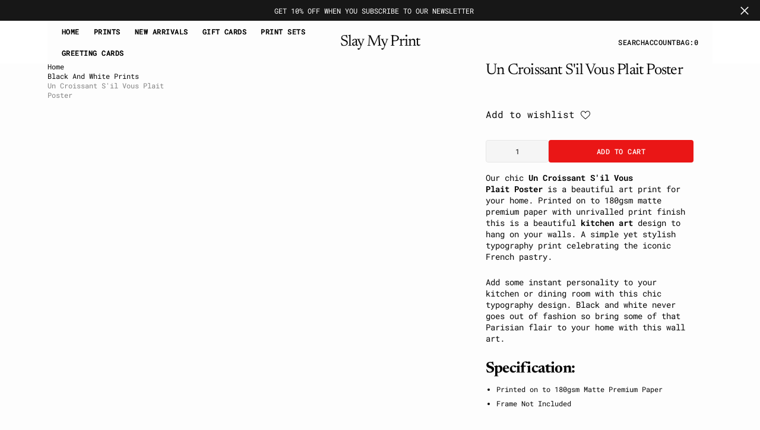

--- FILE ---
content_type: text/html; charset=utf-8
request_url: https://www.slaymyprint.com/products/un-croissant-sil-vous-plait-poster
body_size: 55835
content:
<!doctype html>
<html
	class="no-js"
	data-scheme="light"
	lang="en"
>
	<head>
		<meta charset="utf-8">
		<meta http-equiv="X-UA-Compatible" content="IE=edge">
		<meta name="viewport" content="width=device-width,initial-scale=1">
		<meta name="theme-color" content="">
		<link rel="canonical" href="https://www.slaymyprint.com/products/un-croissant-sil-vous-plait-poster">
		<link rel="preconnect" href="https://cdn.shopify.com" crossorigin><link
				rel="icon"
				type="image/png"
				href="//www.slaymyprint.com/cdn/shop/files/square_low_res_32x32.jpg?v=1739865967"
			><link rel="preconnect" href="https://fonts.shopifycdn.com" crossorigin><title>Un Croissant S&#39;il Vous Plait Poster | Stylish French Quote</title>

		
			<meta name="description" content="Un Croissant S&#39;il Vous Plait! Everything sounds better in french! Indulge your home with this fun, high quality wall print and get 10% off your first order!">
		

		<link rel="preload" href="//cdn.shopify.com/s/files/1/0739/9607/5031/t/1/assets/prefetch_critical_resources.js" as="script">

<meta property="og:site_name" content="Slay My Print">
<meta property="og:url" content="https://www.slaymyprint.com/products/un-croissant-sil-vous-plait-poster">
<meta property="og:title" content="Un Croissant S&#39;il Vous Plait Poster | Stylish French Quote">
<meta property="og:type" content="product">
<meta property="og:description" content="Un Croissant S&#39;il Vous Plait! Everything sounds better in french! Indulge your home with this fun, high quality wall print and get 10% off your first order!"><meta property="og:image" content="http://www.slaymyprint.com/cdn/shop/products/samplenew_93_60db73b3-ce80-408a-9dd8-d1202dc11449.jpg?v=1754463946">
  <meta property="og:image:secure_url" content="https://www.slaymyprint.com/cdn/shop/products/samplenew_93_60db73b3-ce80-408a-9dd8-d1202dc11449.jpg?v=1754463946">
  <meta property="og:image:width" content="1299">
  <meta property="og:image:height" content="1890"><meta property="og:price:amount" content="10.95">
  <meta property="og:price:currency" content="GBP"><meta name="twitter:card" content="summary_large_image">
<meta name="twitter:title" content="Un Croissant S&#39;il Vous Plait Poster | Stylish French Quote">
<meta name="twitter:description" content="Un Croissant S&#39;il Vous Plait! Everything sounds better in french! Indulge your home with this fun, high quality wall print and get 10% off your first order!"><script src="//cdn.shopify.com/s/files/1/0739/9607/5031/t/1/assets/prefetch_critical_resources.js" type="text/javascript"></script><script src="//cdn.shopify.com/s/files/1/0739/9607/5031/t/1/assets/preload.js" type="text/javascript"></script>


		<script src="//www.slaymyprint.com/cdn/shop/t/48/assets/constants.js?v=57430444635880596041741516105" defer="defer"></script>
		<script src="//www.slaymyprint.com/cdn/shop/t/48/assets/pubsub.js?v=2921868252632587581741516105" defer="defer"></script>
		<script src="//www.slaymyprint.com/cdn/shop/t/48/assets/global.js?v=164488029194830000161741516105" defer="defer"></script>

		<script src="//www.slaymyprint.com/cdn/shop/t/48/assets/quick-add.js?v=54818878349442401271741516105" defer="defer"></script>
		<script src="//www.slaymyprint.com/cdn/shop/t/48/assets/product-form.js?v=102495761108940121331741516105" defer="defer"></script>

		<script>window.performance && window.performance.mark && window.performance.mark('shopify.content_for_header.start');</script><meta name="google-site-verification" content="BLHIXEu56UBl1APL7k4xyAaRxFVCqQYp2qVY5wTW5rw">
<meta id="shopify-digital-wallet" name="shopify-digital-wallet" content="/6944456767/digital_wallets/dialog">
<meta name="shopify-checkout-api-token" content="603b1920b9798b2c7932bd7324037464">
<meta id="in-context-paypal-metadata" data-shop-id="6944456767" data-venmo-supported="false" data-environment="production" data-locale="en_US" data-paypal-v4="true" data-currency="GBP">
<link rel="alternate" type="application/json+oembed" href="https://www.slaymyprint.com/products/un-croissant-sil-vous-plait-poster.oembed">
<script async="async" src="/checkouts/internal/preloads.js?locale=en-GB"></script>
<link rel="preconnect" href="https://shop.app" crossorigin="anonymous">
<script async="async" src="https://shop.app/checkouts/internal/preloads.js?locale=en-GB&shop_id=6944456767" crossorigin="anonymous"></script>
<script id="apple-pay-shop-capabilities" type="application/json">{"shopId":6944456767,"countryCode":"GB","currencyCode":"GBP","merchantCapabilities":["supports3DS"],"merchantId":"gid:\/\/shopify\/Shop\/6944456767","merchantName":"Slay My Print","requiredBillingContactFields":["postalAddress","email","phone"],"requiredShippingContactFields":["postalAddress","email","phone"],"shippingType":"shipping","supportedNetworks":["visa","maestro","masterCard","amex","discover","elo"],"total":{"type":"pending","label":"Slay My Print","amount":"1.00"},"shopifyPaymentsEnabled":true,"supportsSubscriptions":true}</script>
<script id="shopify-features" type="application/json">{"accessToken":"603b1920b9798b2c7932bd7324037464","betas":["rich-media-storefront-analytics"],"domain":"www.slaymyprint.com","predictiveSearch":true,"shopId":6944456767,"locale":"en"}</script>
<script>var Shopify = Shopify || {};
Shopify.shop = "slay-my-print.myshopify.com";
Shopify.locale = "en";
Shopify.currency = {"active":"GBP","rate":"1.0"};
Shopify.country = "GB";
Shopify.theme = {"name":"Final Outsiders || OPT","id":146745360615,"schema_name":"Outsiders","schema_version":"1.0.4","theme_store_id":2896,"role":"main"};
Shopify.theme.handle = "null";
Shopify.theme.style = {"id":null,"handle":null};
Shopify.cdnHost = "www.slaymyprint.com/cdn";
Shopify.routes = Shopify.routes || {};
Shopify.routes.root = "/";</script>
<script type="module">!function(o){(o.Shopify=o.Shopify||{}).modules=!0}(window);</script>
<script>!function(o){function n(){var o=[];function n(){o.push(Array.prototype.slice.apply(arguments))}return n.q=o,n}var t=o.Shopify=o.Shopify||{};t.loadFeatures=n(),t.autoloadFeatures=n()}(window);</script>
<script>
  window.ShopifyPay = window.ShopifyPay || {};
  window.ShopifyPay.apiHost = "shop.app\/pay";
  window.ShopifyPay.redirectState = null;
</script>
<script id="shop-js-analytics" type="application/json">{"pageType":"product"}</script>
<script defer="defer" async type="module" src="//www.slaymyprint.com/cdn/shopifycloud/shop-js/modules/v2/client.init-shop-cart-sync_DtuiiIyl.en.esm.js"></script>
<script defer="defer" async type="module" src="//www.slaymyprint.com/cdn/shopifycloud/shop-js/modules/v2/chunk.common_CUHEfi5Q.esm.js"></script>
<script type="module">
  await import("//www.slaymyprint.com/cdn/shopifycloud/shop-js/modules/v2/client.init-shop-cart-sync_DtuiiIyl.en.esm.js");
await import("//www.slaymyprint.com/cdn/shopifycloud/shop-js/modules/v2/chunk.common_CUHEfi5Q.esm.js");

  window.Shopify.SignInWithShop?.initShopCartSync?.({"fedCMEnabled":true,"windoidEnabled":true});

</script>
<script>
  window.Shopify = window.Shopify || {};
  if (!window.Shopify.featureAssets) window.Shopify.featureAssets = {};
  window.Shopify.featureAssets['shop-js'] = {"shop-cart-sync":["modules/v2/client.shop-cart-sync_DFoTY42P.en.esm.js","modules/v2/chunk.common_CUHEfi5Q.esm.js"],"init-fed-cm":["modules/v2/client.init-fed-cm_D2UNy1i2.en.esm.js","modules/v2/chunk.common_CUHEfi5Q.esm.js"],"init-shop-email-lookup-coordinator":["modules/v2/client.init-shop-email-lookup-coordinator_BQEe2rDt.en.esm.js","modules/v2/chunk.common_CUHEfi5Q.esm.js"],"shop-cash-offers":["modules/v2/client.shop-cash-offers_3CTtReFF.en.esm.js","modules/v2/chunk.common_CUHEfi5Q.esm.js","modules/v2/chunk.modal_BewljZkx.esm.js"],"shop-button":["modules/v2/client.shop-button_C6oxCjDL.en.esm.js","modules/v2/chunk.common_CUHEfi5Q.esm.js"],"init-windoid":["modules/v2/client.init-windoid_5pix8xhK.en.esm.js","modules/v2/chunk.common_CUHEfi5Q.esm.js"],"avatar":["modules/v2/client.avatar_BTnouDA3.en.esm.js"],"init-shop-cart-sync":["modules/v2/client.init-shop-cart-sync_DtuiiIyl.en.esm.js","modules/v2/chunk.common_CUHEfi5Q.esm.js"],"shop-toast-manager":["modules/v2/client.shop-toast-manager_BYv_8cH1.en.esm.js","modules/v2/chunk.common_CUHEfi5Q.esm.js"],"pay-button":["modules/v2/client.pay-button_FnF9EIkY.en.esm.js","modules/v2/chunk.common_CUHEfi5Q.esm.js"],"shop-login-button":["modules/v2/client.shop-login-button_CH1KUpOf.en.esm.js","modules/v2/chunk.common_CUHEfi5Q.esm.js","modules/v2/chunk.modal_BewljZkx.esm.js"],"init-customer-accounts-sign-up":["modules/v2/client.init-customer-accounts-sign-up_aj7QGgYS.en.esm.js","modules/v2/client.shop-login-button_CH1KUpOf.en.esm.js","modules/v2/chunk.common_CUHEfi5Q.esm.js","modules/v2/chunk.modal_BewljZkx.esm.js"],"init-shop-for-new-customer-accounts":["modules/v2/client.init-shop-for-new-customer-accounts_NbnYRf_7.en.esm.js","modules/v2/client.shop-login-button_CH1KUpOf.en.esm.js","modules/v2/chunk.common_CUHEfi5Q.esm.js","modules/v2/chunk.modal_BewljZkx.esm.js"],"init-customer-accounts":["modules/v2/client.init-customer-accounts_ppedhqCH.en.esm.js","modules/v2/client.shop-login-button_CH1KUpOf.en.esm.js","modules/v2/chunk.common_CUHEfi5Q.esm.js","modules/v2/chunk.modal_BewljZkx.esm.js"],"shop-follow-button":["modules/v2/client.shop-follow-button_CMIBBa6u.en.esm.js","modules/v2/chunk.common_CUHEfi5Q.esm.js","modules/v2/chunk.modal_BewljZkx.esm.js"],"lead-capture":["modules/v2/client.lead-capture_But0hIyf.en.esm.js","modules/v2/chunk.common_CUHEfi5Q.esm.js","modules/v2/chunk.modal_BewljZkx.esm.js"],"checkout-modal":["modules/v2/client.checkout-modal_BBxc70dQ.en.esm.js","modules/v2/chunk.common_CUHEfi5Q.esm.js","modules/v2/chunk.modal_BewljZkx.esm.js"],"shop-login":["modules/v2/client.shop-login_hM3Q17Kl.en.esm.js","modules/v2/chunk.common_CUHEfi5Q.esm.js","modules/v2/chunk.modal_BewljZkx.esm.js"],"payment-terms":["modules/v2/client.payment-terms_CAtGlQYS.en.esm.js","modules/v2/chunk.common_CUHEfi5Q.esm.js","modules/v2/chunk.modal_BewljZkx.esm.js"]};
</script>
<script>(function() {
  var isLoaded = false;
  function asyncLoad() {
    if (isLoaded) return;
    isLoaded = true;
    var urls = ["https:\/\/cdn-bundler.nice-team.net\/app\/js\/bundler.js?shop=slay-my-print.myshopify.com","https:\/\/seo.apps.avada.io\/avada-seo-installed.js?shop=slay-my-print.myshopify.com","https:\/\/cdn.adscale.com\/static\/ecom_js\/slay-my-print\/add_item_to_cart.js?ver=20251221\u0026shop=slay-my-print.myshopify.com"];
    for (var i = 0; i < urls.length; i++) {
      var s = document.createElement('script');
      s.type = 'text/javascript';
      s.async = true;
      s.src = urls[i];
      var x = document.getElementsByTagName('script')[0];
      x.parentNode.insertBefore(s, x);
    }
  };
  if(window.attachEvent) {
    window.attachEvent('onload', asyncLoad);
  } else {
    window.addEventListener('load', asyncLoad, false);
  }
})();</script>
<script id="__st">var __st={"a":6944456767,"offset":0,"reqid":"de5afa25-504a-408d-bd1c-f6bb28ef2a2d-1766333805","pageurl":"www.slaymyprint.com\/products\/un-croissant-sil-vous-plait-poster","u":"cdf3b5290964","p":"product","rtyp":"product","rid":6980715348168};</script>
<script>window.ShopifyPaypalV4VisibilityTracking = true;</script>
<script id="captcha-bootstrap">!function(){'use strict';const t='contact',e='account',n='new_comment',o=[[t,t],['blogs',n],['comments',n],[t,'customer']],c=[[e,'customer_login'],[e,'guest_login'],[e,'recover_customer_password'],[e,'create_customer']],r=t=>t.map((([t,e])=>`form[action*='/${t}']:not([data-nocaptcha='true']) input[name='form_type'][value='${e}']`)).join(','),a=t=>()=>t?[...document.querySelectorAll(t)].map((t=>t.form)):[];function s(){const t=[...o],e=r(t);return a(e)}const i='password',u='form_key',d=['recaptcha-v3-token','g-recaptcha-response','h-captcha-response',i],f=()=>{try{return window.sessionStorage}catch{return}},m='__shopify_v',_=t=>t.elements[u];function p(t,e,n=!1){try{const o=window.sessionStorage,c=JSON.parse(o.getItem(e)),{data:r}=function(t){const{data:e,action:n}=t;return t[m]||n?{data:e,action:n}:{data:t,action:n}}(c);for(const[e,n]of Object.entries(r))t.elements[e]&&(t.elements[e].value=n);n&&o.removeItem(e)}catch(o){console.error('form repopulation failed',{error:o})}}const l='form_type',E='cptcha';function T(t){t.dataset[E]=!0}const w=window,h=w.document,L='Shopify',v='ce_forms',y='captcha';let A=!1;((t,e)=>{const n=(g='f06e6c50-85a8-45c8-87d0-21a2b65856fe',I='https://cdn.shopify.com/shopifycloud/storefront-forms-hcaptcha/ce_storefront_forms_captcha_hcaptcha.v1.5.2.iife.js',D={infoText:'Protected by hCaptcha',privacyText:'Privacy',termsText:'Terms'},(t,e,n)=>{const o=w[L][v],c=o.bindForm;if(c)return c(t,g,e,D).then(n);var r;o.q.push([[t,g,e,D],n]),r=I,A||(h.body.append(Object.assign(h.createElement('script'),{id:'captcha-provider',async:!0,src:r})),A=!0)});var g,I,D;w[L]=w[L]||{},w[L][v]=w[L][v]||{},w[L][v].q=[],w[L][y]=w[L][y]||{},w[L][y].protect=function(t,e){n(t,void 0,e),T(t)},Object.freeze(w[L][y]),function(t,e,n,w,h,L){const[v,y,A,g]=function(t,e,n){const i=e?o:[],u=t?c:[],d=[...i,...u],f=r(d),m=r(i),_=r(d.filter((([t,e])=>n.includes(e))));return[a(f),a(m),a(_),s()]}(w,h,L),I=t=>{const e=t.target;return e instanceof HTMLFormElement?e:e&&e.form},D=t=>v().includes(t);t.addEventListener('submit',(t=>{const e=I(t);if(!e)return;const n=D(e)&&!e.dataset.hcaptchaBound&&!e.dataset.recaptchaBound,o=_(e),c=g().includes(e)&&(!o||!o.value);(n||c)&&t.preventDefault(),c&&!n&&(function(t){try{if(!f())return;!function(t){const e=f();if(!e)return;const n=_(t);if(!n)return;const o=n.value;o&&e.removeItem(o)}(t);const e=Array.from(Array(32),(()=>Math.random().toString(36)[2])).join('');!function(t,e){_(t)||t.append(Object.assign(document.createElement('input'),{type:'hidden',name:u})),t.elements[u].value=e}(t,e),function(t,e){const n=f();if(!n)return;const o=[...t.querySelectorAll(`input[type='${i}']`)].map((({name:t})=>t)),c=[...d,...o],r={};for(const[a,s]of new FormData(t).entries())c.includes(a)||(r[a]=s);n.setItem(e,JSON.stringify({[m]:1,action:t.action,data:r}))}(t,e)}catch(e){console.error('failed to persist form',e)}}(e),e.submit())}));const S=(t,e)=>{t&&!t.dataset[E]&&(n(t,e.some((e=>e===t))),T(t))};for(const o of['focusin','change'])t.addEventListener(o,(t=>{const e=I(t);D(e)&&S(e,y())}));const B=e.get('form_key'),M=e.get(l),P=B&&M;t.addEventListener('DOMContentLoaded',(()=>{const t=y();if(P)for(const e of t)e.elements[l].value===M&&p(e,B);[...new Set([...A(),...v().filter((t=>'true'===t.dataset.shopifyCaptcha))])].forEach((e=>S(e,t)))}))}(h,new URLSearchParams(w.location.search),n,t,e,['guest_login'])})(!0,!0)}();</script>
<script integrity="sha256-4kQ18oKyAcykRKYeNunJcIwy7WH5gtpwJnB7kiuLZ1E=" data-source-attribution="shopify.loadfeatures" defer="defer" src="//www.slaymyprint.com/cdn/shopifycloud/storefront/assets/storefront/load_feature-a0a9edcb.js" crossorigin="anonymous"></script>
<script crossorigin="anonymous" defer="defer" src="//www.slaymyprint.com/cdn/shopifycloud/storefront/assets/shopify_pay/storefront-65b4c6d7.js?v=20250812"></script>
<script data-source-attribution="shopify.dynamic_checkout.dynamic.init">var Shopify=Shopify||{};Shopify.PaymentButton=Shopify.PaymentButton||{isStorefrontPortableWallets:!0,init:function(){window.Shopify.PaymentButton.init=function(){};var t=document.createElement("script");t.src="https://www.slaymyprint.com/cdn/shopifycloud/portable-wallets/latest/portable-wallets.en.js",t.type="module",document.head.appendChild(t)}};
</script>
<script data-source-attribution="shopify.dynamic_checkout.buyer_consent">
  function portableWalletsHideBuyerConsent(e){var t=document.getElementById("shopify-buyer-consent"),n=document.getElementById("shopify-subscription-policy-button");t&&n&&(t.classList.add("hidden"),t.setAttribute("aria-hidden","true"),n.removeEventListener("click",e))}function portableWalletsShowBuyerConsent(e){var t=document.getElementById("shopify-buyer-consent"),n=document.getElementById("shopify-subscription-policy-button");t&&n&&(t.classList.remove("hidden"),t.removeAttribute("aria-hidden"),n.addEventListener("click",e))}window.Shopify?.PaymentButton&&(window.Shopify.PaymentButton.hideBuyerConsent=portableWalletsHideBuyerConsent,window.Shopify.PaymentButton.showBuyerConsent=portableWalletsShowBuyerConsent);
</script>
<script>
  function portableWalletsCleanup(e){e&&e.src&&console.error("Failed to load portable wallets script "+e.src);var t=document.querySelectorAll("shopify-accelerated-checkout .shopify-payment-button__skeleton, shopify-accelerated-checkout-cart .wallet-cart-button__skeleton"),e=document.getElementById("shopify-buyer-consent");for(let e=0;e<t.length;e++)t[e].remove();e&&e.remove()}function portableWalletsNotLoadedAsModule(e){e instanceof ErrorEvent&&"string"==typeof e.message&&e.message.includes("import.meta")&&"string"==typeof e.filename&&e.filename.includes("portable-wallets")&&(window.removeEventListener("error",portableWalletsNotLoadedAsModule),window.Shopify.PaymentButton.failedToLoad=e,"loading"===document.readyState?document.addEventListener("DOMContentLoaded",window.Shopify.PaymentButton.init):window.Shopify.PaymentButton.init())}window.addEventListener("error",portableWalletsNotLoadedAsModule);
</script>

<script type="module" src="https://www.slaymyprint.com/cdn/shopifycloud/portable-wallets/latest/portable-wallets.en.js" onError="portableWalletsCleanup(this)" crossorigin="anonymous"></script>
<script nomodule>
  document.addEventListener("DOMContentLoaded", portableWalletsCleanup);
</script>

<link id="shopify-accelerated-checkout-styles" rel="stylesheet" media="screen" href="https://www.slaymyprint.com/cdn/shopifycloud/portable-wallets/latest/accelerated-checkout-backwards-compat.css" crossorigin="anonymous">
<style id="shopify-accelerated-checkout-cart">
        #shopify-buyer-consent {
  margin-top: 1em;
  display: inline-block;
  width: 100%;
}

#shopify-buyer-consent.hidden {
  display: none;
}

#shopify-subscription-policy-button {
  background: none;
  border: none;
  padding: 0;
  text-decoration: underline;
  font-size: inherit;
  cursor: pointer;
}

#shopify-subscription-policy-button::before {
  box-shadow: none;
}

      </style>
<script id="sections-script" data-sections="main-product,product-recommendations,header,footer" defer="defer" src="//www.slaymyprint.com/cdn/shop/t/48/compiled_assets/scripts.js?6045"></script>
<script>window.performance && window.performance.mark && window.performance.mark('shopify.content_for_header.end');</script>

		

<style data-shopify>
	@font-face {
  font-family: "Roboto Mono";
  font-weight: 400;
  font-style: normal;
  font-display: swap;
  src: url("//www.slaymyprint.com/cdn/fonts/roboto_mono/robotomono_n4.9d1649e14a644ef48a2262609c784a79a5c2c87d.woff2") format("woff2"),
       url("//www.slaymyprint.com/cdn/fonts/roboto_mono/robotomono_n4.1f5c294b54ad5b669e758778fae486a733405684.woff") format("woff");
}

	@font-face {
  font-family: Newsreader;
  font-weight: 400;
  font-style: normal;
  font-display: swap;
  src: url("//www.slaymyprint.com/cdn/fonts/newsreader/newsreader_n4.b5d1a51abefc3e451a1095094f8cb52bc71994eb.woff2") format("woff2"),
       url("//www.slaymyprint.com/cdn/fonts/newsreader/newsreader_n4.faab5347776428001f201c86fe4c783d23b58a25.woff") format("woff");
}

	@font-face {
  font-family: "Roboto Mono";
  font-weight: 500;
  font-style: normal;
  font-display: swap;
  src: url("//www.slaymyprint.com/cdn/fonts/roboto_mono/robotomono_n5.29a963c13062654edff960e0fc0769528bdca7e5.woff2") format("woff2"),
       url("//www.slaymyprint.com/cdn/fonts/roboto_mono/robotomono_n5.ba11b9a58fc32158ddb2acccd36cc62c012f4109.woff") format("woff");
}

	@font-face {
  font-family: Newsreader;
  font-weight: 400;
  font-style: normal;
  font-display: swap;
  src: url("//www.slaymyprint.com/cdn/fonts/newsreader/newsreader_n4.b5d1a51abefc3e451a1095094f8cb52bc71994eb.woff2") format("woff2"),
       url("//www.slaymyprint.com/cdn/fonts/newsreader/newsreader_n4.faab5347776428001f201c86fe4c783d23b58a25.woff") format("woff");
}

	@font-face {
  font-family: "Roboto Mono";
  font-weight: 300;
  font-style: normal;
  font-display: swap;
  src: url("//www.slaymyprint.com/cdn/fonts/roboto_mono/robotomono_n3.840d9e2134c85685fecc4775bf7aa905ea622b55.woff2") format("woff2"),
       url("//www.slaymyprint.com/cdn/fonts/roboto_mono/robotomono_n3.fba79020372640bccc75bc1fa93adfe2e0256371.woff") format("woff");
}

	@font-face {
  font-family: "Roboto Mono";
  font-weight: 400;
  font-style: normal;
  font-display: swap;
  src: url("//www.slaymyprint.com/cdn/fonts/roboto_mono/robotomono_n4.9d1649e14a644ef48a2262609c784a79a5c2c87d.woff2") format("woff2"),
       url("//www.slaymyprint.com/cdn/fonts/roboto_mono/robotomono_n4.1f5c294b54ad5b669e758778fae486a733405684.woff") format("woff");
}

	@font-face {
  font-family: "Roboto Mono";
  font-weight: 500;
  font-style: normal;
  font-display: swap;
  src: url("//www.slaymyprint.com/cdn/fonts/roboto_mono/robotomono_n5.29a963c13062654edff960e0fc0769528bdca7e5.woff2") format("woff2"),
       url("//www.slaymyprint.com/cdn/fonts/roboto_mono/robotomono_n5.ba11b9a58fc32158ddb2acccd36cc62c012f4109.woff") format("woff");
}

	@font-face {
  font-family: "Roboto Mono";
  font-weight: 700;
  font-style: normal;
  font-display: swap;
  src: url("//www.slaymyprint.com/cdn/fonts/roboto_mono/robotomono_n7.94ea13a641f607be3d334ec356dbe9710b93cb18.woff2") format("woff2"),
       url("//www.slaymyprint.com/cdn/fonts/roboto_mono/robotomono_n7.4bd578ed36c8af9f034d1aa383e35172620e6500.woff") format("woff");
}

	@font-face {
  font-family: Newsreader;
  font-weight: 700;
  font-style: normal;
  font-display: swap;
  src: url("//www.slaymyprint.com/cdn/fonts/newsreader/newsreader_n7.23ab8134dd970213aaed7699491a8a2cb47dae45.woff2") format("woff2"),
       url("//www.slaymyprint.com/cdn/fonts/newsreader/newsreader_n7.d508f4855ca4dedbd83fa582e42d6513c7e89b8a.woff") format("woff");
}

	@font-face {
  font-family: "Roboto Mono";
  font-weight: 400;
  font-style: italic;
  font-display: swap;
  src: url("//www.slaymyprint.com/cdn/fonts/roboto_mono/robotomono_i4.a25644e8b45c7298fd88b9667c242570c38bd16b.woff2") format("woff2"),
       url("//www.slaymyprint.com/cdn/fonts/roboto_mono/robotomono_i4.32d315c9534af1c57f14ef0f7fed2771f356b3d5.woff") format("woff");
}

	@font-face {
  font-family: Newsreader;
  font-weight: 400;
  font-style: italic;
  font-display: swap;
  src: url("//www.slaymyprint.com/cdn/fonts/newsreader/newsreader_i4.b6c896efb016d5bce4e554059dfe501c6316187d.woff2") format("woff2"),
       url("//www.slaymyprint.com/cdn/fonts/newsreader/newsreader_i4.09e7328c6ebf6de7a11f1c4b9d76fc90424e3a85.woff") format("woff");
}

	@font-face {
  font-family: "Roboto Mono";
  font-weight: 700;
  font-style: italic;
  font-display: swap;
  src: url("//www.slaymyprint.com/cdn/fonts/roboto_mono/robotomono_i7.c7af3ae56ec5850cf036474739742dd23e5f17b8.woff2") format("woff2"),
       url("//www.slaymyprint.com/cdn/fonts/roboto_mono/robotomono_i7.13669ac9ea460234c8180f48b23ac09ecd4fb4a3.woff") format("woff");
}

	

	
		:root,
		[data-scheme=light] .color-background-1 {
			--color-background: 253,253,253;
--color-background-secondary: 245,245,245;

	--gradient-background: #fdfdfd;

--color-foreground: 6, 6, 6;
--color-foreground-secondary: 95, 95, 95;
--color-foreground-title: 6, 6, 6;
--menu-shadow-color: var(--color-foreground);
--color-button-text: 253, 253, 253;
--color-button-text-hover: 253, 253, 253;
--color-button: 6, 6, 6;
--color-button-hover: 56, 56, 56;

--color-button-secondary: 234, 22, 22;
--color-button-secondary-hover: 0, 0, 0;
--color-button-secondary-text: 255, 255, 255;
--color-button-secondary-text-hover: 255, 255, 255;

--color-button-tertiary-text: 6, 6, 6;
--color-button-tertiary-text-hover: 56, 56, 56;

--color-overlay: 6, 6, 6;
--color-border-input: 231, 231, 231;
--color-border-input-hover: 231, 231, 231;
--color-background-input: 245, 245, 245;
--color-background-input-hover: 250, 250, 250;
--color-border: 95, 95, 95;
--color-accent: 6, 6, 6;
--color-emphasis: 234, 22, 22;

--color-badge-background: 6, 6, 6;
--color-badge-text: 253, 253, 253;

--color-badge-sale-background: 6, 6, 6;
--color-badge-sale-text: 253, 253, 253;
--color-badge-soldout-background: 6, 6, 6;
--color-badge-soldout-text: 204, 204, 204;
--color-badge-custom-background: 253, 253, 253;
--color-badge-custom-text: 6, 6, 6;

--color-pagination-text: 6, 6, 6;
--color-pagination-background: 245, 245, 245;
--color-pagination-border: 240, 240, 240;
--color-pagination-active-text: 253, 253, 253;
--color-pagination-active-background: 6, 6, 6;
--color-pagination-active-border: 6, 6, 6;
		}
		@media (prefers-color-scheme: light) {
			:root,
			[data-scheme=auto] .color-background-1 {
				--color-background: 253,253,253;
--color-background-secondary: 245,245,245;

	--gradient-background: #fdfdfd;

--color-foreground: 6, 6, 6;
--color-foreground-secondary: 95, 95, 95;
--color-foreground-title: 6, 6, 6;
--menu-shadow-color: var(--color-foreground);
--color-button-text: 253, 253, 253;
--color-button-text-hover: 253, 253, 253;
--color-button: 6, 6, 6;
--color-button-hover: 56, 56, 56;

--color-button-secondary: 234, 22, 22;
--color-button-secondary-hover: 0, 0, 0;
--color-button-secondary-text: 255, 255, 255;
--color-button-secondary-text-hover: 255, 255, 255;

--color-button-tertiary-text: 6, 6, 6;
--color-button-tertiary-text-hover: 56, 56, 56;

--color-overlay: 6, 6, 6;
--color-border-input: 231, 231, 231;
--color-border-input-hover: 231, 231, 231;
--color-background-input: 245, 245, 245;
--color-background-input-hover: 250, 250, 250;
--color-border: 95, 95, 95;
--color-accent: 6, 6, 6;
--color-emphasis: 234, 22, 22;

--color-badge-background: 6, 6, 6;
--color-badge-text: 253, 253, 253;

--color-badge-sale-background: 6, 6, 6;
--color-badge-sale-text: 253, 253, 253;
--color-badge-soldout-background: 6, 6, 6;
--color-badge-soldout-text: 204, 204, 204;
--color-badge-custom-background: 253, 253, 253;
--color-badge-custom-text: 6, 6, 6;

--color-pagination-text: 6, 6, 6;
--color-pagination-background: 245, 245, 245;
--color-pagination-border: 240, 240, 240;
--color-pagination-active-text: 253, 253, 253;
--color-pagination-active-background: 6, 6, 6;
--color-pagination-active-border: 6, 6, 6;
			}
		}
		[data-scheme=dark],
			.color-inverse,
		[data-scheme=dark] .color-background-1 {
			
	--color-background: 30, 30, 30;
	--color-background-secondary: 16, 16, 16;
	--color-border-input: 44, 44, 44;
	--color-border-input-hover: 48, 48, 48;
	--color-background-input: 44, 44, 44;
	--color-background-input-hover: 48, 48, 48;


	--gradient-background: rgb(var(--color-background));

--color-overlay: 31, 31, 31;
--color-foreground: 255, 255, 255;
--color-foreground-secondary: 255, 255, 255;
--color-foreground-title: 255, 255, 255;
--color-border: 245, 245, 245;
--color-link: 229, 229, 229;
--alpha-link: 0.5;
--color-button: 10, 10, 10;
--color-button-hover: 15, 15, 15;
--color-button-text: 255, 255, 255;
--color-button-text-hover: 255, 255, 255;
--color-button-secondary: 60, 60, 60;
--color-button-secondary-hover: 65, 65, 65;
--color-button-secondary-text: 255, 255, 255;
--color-button-secondary-text-hover: 255, 255, 255;
--color-button-tertiary: 15, 15, 15;
--color-button-tertiary-hover: 20, 20, 20;
--color-button-tertiary-text: 255, 255, 255;
--color-button-tertiary-text-hover: 255, 255, 255;
--alpha-button-background: 1;
--alpha-button-border: 1;
--color-social: 255, 255, 255;
--color-placeholder-input: 255, 255, 255;
--color-card-price-new: 229, 229, 229;
--color-card-price-old: 169, 169, 169;
--color-error-background: 0, 0, 0;
--color-title-text: 255, 255, 255;
--color-accent : 180, 180, 180;
--menu-shadow-color: 0, 0, 0;
--menu-shadow-alpha: 0.3;
--swiper-navigation-color: rgb(var(--color-foreground));
--swiper-pagination-color : rgb(var(--color-foreground));


		}
		@media (prefers-color-scheme: dark) {
			[data-scheme=auto],
			[data-scheme=auto] .color-background-1 {
				
	--color-background: 30, 30, 30;
	--color-background-secondary: 16, 16, 16;
	--color-border-input: 44, 44, 44;
	--color-border-input-hover: 48, 48, 48;
	--color-background-input: 44, 44, 44;
	--color-background-input-hover: 48, 48, 48;


	--gradient-background: rgb(var(--color-background));

--color-overlay: 31, 31, 31;
--color-foreground: 255, 255, 255;
--color-foreground-secondary: 255, 255, 255;
--color-foreground-title: 255, 255, 255;
--color-border: 245, 245, 245;
--color-link: 229, 229, 229;
--alpha-link: 0.5;
--color-button: 10, 10, 10;
--color-button-hover: 15, 15, 15;
--color-button-text: 255, 255, 255;
--color-button-text-hover: 255, 255, 255;
--color-button-secondary: 60, 60, 60;
--color-button-secondary-hover: 65, 65, 65;
--color-button-secondary-text: 255, 255, 255;
--color-button-secondary-text-hover: 255, 255, 255;
--color-button-tertiary: 15, 15, 15;
--color-button-tertiary-hover: 20, 20, 20;
--color-button-tertiary-text: 255, 255, 255;
--color-button-tertiary-text-hover: 255, 255, 255;
--alpha-button-background: 1;
--alpha-button-border: 1;
--color-social: 255, 255, 255;
--color-placeholder-input: 255, 255, 255;
--color-card-price-new: 229, 229, 229;
--color-card-price-old: 169, 169, 169;
--color-error-background: 0, 0, 0;
--color-title-text: 255, 255, 255;
--color-accent : 180, 180, 180;
--menu-shadow-color: 0, 0, 0;
--menu-shadow-alpha: 0.3;
--swiper-navigation-color: rgb(var(--color-foreground));
--swiper-pagination-color : rgb(var(--color-foreground));


			}
		}

	
		
		[data-scheme=light] .color-background-2 {
			--color-background: 6,6,6;
--color-background-secondary: 23,23,23;

	--gradient-background: #060606;

--color-foreground: 253, 253, 253;
--color-foreground-secondary: 253, 253, 253;
--color-foreground-title: 253, 253, 253;
--menu-shadow-color: var(--color-foreground);
--color-button-text: 6, 6, 6;
--color-button-text-hover: 6, 6, 6;
--color-button: 245, 245, 245;
--color-button-hover: 221, 221, 221;

--color-button-secondary: 152, 140, 99;
--color-button-secondary-hover: 180, 155, 118;
--color-button-secondary-text: 255, 255, 255;
--color-button-secondary-text-hover: 255, 255, 255;

--color-button-tertiary-text: 245, 245, 245;
--color-button-tertiary-text-hover: 245, 245, 245;

--color-overlay: 20, 20, 20;
--color-border-input: 255, 255, 255;
--color-border-input-hover: 255, 255, 255;
--color-background-input: 255, 255, 255;
--color-background-input-hover: 251, 251, 251;
--color-border: 234, 234, 234;
--color-accent: 255, 255, 255;
--color-emphasis: 234, 22, 22;

--color-badge-background: 6, 6, 6;
--color-badge-text: 253, 253, 253;

--color-badge-sale-background: 6, 6, 6;
--color-badge-sale-text: 253, 253, 253;
--color-badge-soldout-background: 6, 6, 6;
--color-badge-soldout-text: 204, 204, 204;
--color-badge-custom-background: 253, 253, 253;
--color-badge-custom-text: 6, 6, 6;

--color-pagination-text: 6, 6, 6;
--color-pagination-background: 245, 245, 245;
--color-pagination-border: 240, 240, 240;
--color-pagination-active-text: 253, 253, 253;
--color-pagination-active-background: 6, 6, 6;
--color-pagination-active-border: 6, 6, 6;
		}
		@media (prefers-color-scheme: light) {
			
			[data-scheme=auto] .color-background-2 {
				--color-background: 6,6,6;
--color-background-secondary: 23,23,23;

	--gradient-background: #060606;

--color-foreground: 253, 253, 253;
--color-foreground-secondary: 253, 253, 253;
--color-foreground-title: 253, 253, 253;
--menu-shadow-color: var(--color-foreground);
--color-button-text: 6, 6, 6;
--color-button-text-hover: 6, 6, 6;
--color-button: 245, 245, 245;
--color-button-hover: 221, 221, 221;

--color-button-secondary: 152, 140, 99;
--color-button-secondary-hover: 180, 155, 118;
--color-button-secondary-text: 255, 255, 255;
--color-button-secondary-text-hover: 255, 255, 255;

--color-button-tertiary-text: 245, 245, 245;
--color-button-tertiary-text-hover: 245, 245, 245;

--color-overlay: 20, 20, 20;
--color-border-input: 255, 255, 255;
--color-border-input-hover: 255, 255, 255;
--color-background-input: 255, 255, 255;
--color-background-input-hover: 251, 251, 251;
--color-border: 234, 234, 234;
--color-accent: 255, 255, 255;
--color-emphasis: 234, 22, 22;

--color-badge-background: 6, 6, 6;
--color-badge-text: 253, 253, 253;

--color-badge-sale-background: 6, 6, 6;
--color-badge-sale-text: 253, 253, 253;
--color-badge-soldout-background: 6, 6, 6;
--color-badge-soldout-text: 204, 204, 204;
--color-badge-custom-background: 253, 253, 253;
--color-badge-custom-text: 6, 6, 6;

--color-pagination-text: 6, 6, 6;
--color-pagination-background: 245, 245, 245;
--color-pagination-border: 240, 240, 240;
--color-pagination-active-text: 253, 253, 253;
--color-pagination-active-background: 6, 6, 6;
--color-pagination-active-border: 6, 6, 6;
			}
		}
		
		[data-scheme=dark] .color-background-2 {
			
	--color-background: 44, 44, 44;
	--color-background-secondary: 31, 31, 31;
	--color-border-input: 35, 35, 35;
	--color-border-input-hover: 37, 37, 37;
	--color-background-input: 35, 35, 35;
	--color-background-input-hover:  37, 37, 37;


	--gradient-background: rgb(var(--color-background));

--color-overlay: 31, 31, 31;
--color-foreground: 255, 255, 255;
--color-foreground-secondary: 255, 255, 255;
--color-foreground-title: 255, 255, 255;
--color-border: 245, 245, 245;
--color-link: 229, 229, 229;
--alpha-link: 0.5;
--color-button: 10, 10, 10;
--color-button-hover: 15, 15, 15;
--color-button-text: 255, 255, 255;
--color-button-text-hover: 255, 255, 255;
--color-button-secondary: 60, 60, 60;
--color-button-secondary-hover: 65, 65, 65;
--color-button-secondary-text: 255, 255, 255;
--color-button-secondary-text-hover: 255, 255, 255;
--color-button-tertiary: 15, 15, 15;
--color-button-tertiary-hover: 20, 20, 20;
--color-button-tertiary-text: 255, 255, 255;
--color-button-tertiary-text-hover: 255, 255, 255;
--alpha-button-background: 1;
--alpha-button-border: 1;
--color-social: 255, 255, 255;
--color-placeholder-input: 255, 255, 255;
--color-card-price-new: 229, 229, 229;
--color-card-price-old: 169, 169, 169;
--color-error-background: 0, 0, 0;
--color-title-text: 255, 255, 255;
--color-accent : 180, 180, 180;
--menu-shadow-color: 0, 0, 0;
--menu-shadow-alpha: 0.3;
--swiper-navigation-color: rgb(var(--color-foreground));
--swiper-pagination-color : rgb(var(--color-foreground));


		}
		@media (prefers-color-scheme: dark) {
			
			[data-scheme=auto] .color-background-2 {
				
	--color-background: 44, 44, 44;
	--color-background-secondary: 31, 31, 31;
	--color-border-input: 35, 35, 35;
	--color-border-input-hover: 37, 37, 37;
	--color-background-input: 35, 35, 35;
	--color-background-input-hover:  37, 37, 37;


	--gradient-background: rgb(var(--color-background));

--color-overlay: 31, 31, 31;
--color-foreground: 255, 255, 255;
--color-foreground-secondary: 255, 255, 255;
--color-foreground-title: 255, 255, 255;
--color-border: 245, 245, 245;
--color-link: 229, 229, 229;
--alpha-link: 0.5;
--color-button: 10, 10, 10;
--color-button-hover: 15, 15, 15;
--color-button-text: 255, 255, 255;
--color-button-text-hover: 255, 255, 255;
--color-button-secondary: 60, 60, 60;
--color-button-secondary-hover: 65, 65, 65;
--color-button-secondary-text: 255, 255, 255;
--color-button-secondary-text-hover: 255, 255, 255;
--color-button-tertiary: 15, 15, 15;
--color-button-tertiary-hover: 20, 20, 20;
--color-button-tertiary-text: 255, 255, 255;
--color-button-tertiary-text-hover: 255, 255, 255;
--alpha-button-background: 1;
--alpha-button-border: 1;
--color-social: 255, 255, 255;
--color-placeholder-input: 255, 255, 255;
--color-card-price-new: 229, 229, 229;
--color-card-price-old: 169, 169, 169;
--color-error-background: 0, 0, 0;
--color-title-text: 255, 255, 255;
--color-accent : 180, 180, 180;
--menu-shadow-color: 0, 0, 0;
--menu-shadow-alpha: 0.3;
--swiper-navigation-color: rgb(var(--color-foreground));
--swiper-pagination-color : rgb(var(--color-foreground));


			}
		}

	
		
		[data-scheme=light] .color-background-3 {
			--color-background: 248,248,248;
--color-background-secondary: 244,238,233;

	--gradient-background: #f8f8f8;

--color-foreground: 6, 6, 6;
--color-foreground-secondary: 105, 105, 105;
--color-foreground-title: 6, 6, 6;
--menu-shadow-color: var(--color-foreground);
--color-button-text: 253, 253, 253;
--color-button-text-hover: 253, 253, 253;
--color-button: 6, 6, 6;
--color-button-hover: 95, 95, 95;

--color-button-secondary: 152, 140, 99;
--color-button-secondary-hover: 131, 118, 99;
--color-button-secondary-text: 255, 255, 255;
--color-button-secondary-text-hover: 255, 255, 255;

--color-button-tertiary-text: 6, 6, 6;
--color-button-tertiary-text-hover: 6, 6, 6;

--color-overlay: 20, 20, 20;
--color-border-input: 219, 216, 207;
--color-border-input-hover: 219, 216, 207;
--color-background-input: 244, 238, 233;
--color-background-input-hover: 244, 238, 233;
--color-border: 219, 216, 207;
--color-accent: 152, 140, 99;
--color-emphasis: 234, 22, 22;

--color-badge-background: 6, 6, 6;
--color-badge-text: 253, 253, 253;

--color-badge-sale-background: 6, 6, 6;
--color-badge-sale-text: 253, 253, 253;
--color-badge-soldout-background: 6, 6, 6;
--color-badge-soldout-text: 204, 204, 204;
--color-badge-custom-background: 253, 253, 253;
--color-badge-custom-text: 6, 6, 6;

--color-pagination-text: 6, 6, 6;
--color-pagination-background: 245, 245, 245;
--color-pagination-border: 240, 240, 240;
--color-pagination-active-text: 253, 253, 253;
--color-pagination-active-background: 6, 6, 6;
--color-pagination-active-border: 6, 6, 6;
		}
		@media (prefers-color-scheme: light) {
			
			[data-scheme=auto] .color-background-3 {
				--color-background: 248,248,248;
--color-background-secondary: 244,238,233;

	--gradient-background: #f8f8f8;

--color-foreground: 6, 6, 6;
--color-foreground-secondary: 105, 105, 105;
--color-foreground-title: 6, 6, 6;
--menu-shadow-color: var(--color-foreground);
--color-button-text: 253, 253, 253;
--color-button-text-hover: 253, 253, 253;
--color-button: 6, 6, 6;
--color-button-hover: 95, 95, 95;

--color-button-secondary: 152, 140, 99;
--color-button-secondary-hover: 131, 118, 99;
--color-button-secondary-text: 255, 255, 255;
--color-button-secondary-text-hover: 255, 255, 255;

--color-button-tertiary-text: 6, 6, 6;
--color-button-tertiary-text-hover: 6, 6, 6;

--color-overlay: 20, 20, 20;
--color-border-input: 219, 216, 207;
--color-border-input-hover: 219, 216, 207;
--color-background-input: 244, 238, 233;
--color-background-input-hover: 244, 238, 233;
--color-border: 219, 216, 207;
--color-accent: 152, 140, 99;
--color-emphasis: 234, 22, 22;

--color-badge-background: 6, 6, 6;
--color-badge-text: 253, 253, 253;

--color-badge-sale-background: 6, 6, 6;
--color-badge-sale-text: 253, 253, 253;
--color-badge-soldout-background: 6, 6, 6;
--color-badge-soldout-text: 204, 204, 204;
--color-badge-custom-background: 253, 253, 253;
--color-badge-custom-text: 6, 6, 6;

--color-pagination-text: 6, 6, 6;
--color-pagination-background: 245, 245, 245;
--color-pagination-border: 240, 240, 240;
--color-pagination-active-text: 253, 253, 253;
--color-pagination-active-background: 6, 6, 6;
--color-pagination-active-border: 6, 6, 6;
			}
		}
		
		[data-scheme=dark] .color-background-3 {
			
	--color-background: 44, 44, 44;
	--color-background-secondary: 31, 31, 31;
	--color-border-input: 35, 35, 35;
	--color-border-input-hover: 37, 37, 37;
	--color-background-input: 35, 35, 35;
	--color-background-input-hover:  37, 37, 37;


	--gradient-background: rgb(var(--color-background));

--color-overlay: 31, 31, 31;
--color-foreground: 255, 255, 255;
--color-foreground-secondary: 255, 255, 255;
--color-foreground-title: 255, 255, 255;
--color-border: 245, 245, 245;
--color-link: 229, 229, 229;
--alpha-link: 0.5;
--color-button: 10, 10, 10;
--color-button-hover: 15, 15, 15;
--color-button-text: 255, 255, 255;
--color-button-text-hover: 255, 255, 255;
--color-button-secondary: 60, 60, 60;
--color-button-secondary-hover: 65, 65, 65;
--color-button-secondary-text: 255, 255, 255;
--color-button-secondary-text-hover: 255, 255, 255;
--color-button-tertiary: 15, 15, 15;
--color-button-tertiary-hover: 20, 20, 20;
--color-button-tertiary-text: 255, 255, 255;
--color-button-tertiary-text-hover: 255, 255, 255;
--alpha-button-background: 1;
--alpha-button-border: 1;
--color-social: 255, 255, 255;
--color-placeholder-input: 255, 255, 255;
--color-card-price-new: 229, 229, 229;
--color-card-price-old: 169, 169, 169;
--color-error-background: 0, 0, 0;
--color-title-text: 255, 255, 255;
--color-accent : 180, 180, 180;
--menu-shadow-color: 0, 0, 0;
--menu-shadow-alpha: 0.3;
--swiper-navigation-color: rgb(var(--color-foreground));
--swiper-pagination-color : rgb(var(--color-foreground));


		}
		@media (prefers-color-scheme: dark) {
			
			[data-scheme=auto] .color-background-3 {
				
	--color-background: 44, 44, 44;
	--color-background-secondary: 31, 31, 31;
	--color-border-input: 35, 35, 35;
	--color-border-input-hover: 37, 37, 37;
	--color-background-input: 35, 35, 35;
	--color-background-input-hover:  37, 37, 37;


	--gradient-background: rgb(var(--color-background));

--color-overlay: 31, 31, 31;
--color-foreground: 255, 255, 255;
--color-foreground-secondary: 255, 255, 255;
--color-foreground-title: 255, 255, 255;
--color-border: 245, 245, 245;
--color-link: 229, 229, 229;
--alpha-link: 0.5;
--color-button: 10, 10, 10;
--color-button-hover: 15, 15, 15;
--color-button-text: 255, 255, 255;
--color-button-text-hover: 255, 255, 255;
--color-button-secondary: 60, 60, 60;
--color-button-secondary-hover: 65, 65, 65;
--color-button-secondary-text: 255, 255, 255;
--color-button-secondary-text-hover: 255, 255, 255;
--color-button-tertiary: 15, 15, 15;
--color-button-tertiary-hover: 20, 20, 20;
--color-button-tertiary-text: 255, 255, 255;
--color-button-tertiary-text-hover: 255, 255, 255;
--alpha-button-background: 1;
--alpha-button-border: 1;
--color-social: 255, 255, 255;
--color-placeholder-input: 255, 255, 255;
--color-card-price-new: 229, 229, 229;
--color-card-price-old: 169, 169, 169;
--color-error-background: 0, 0, 0;
--color-title-text: 255, 255, 255;
--color-accent : 180, 180, 180;
--menu-shadow-color: 0, 0, 0;
--menu-shadow-alpha: 0.3;
--swiper-navigation-color: rgb(var(--color-foreground));
--swiper-pagination-color : rgb(var(--color-foreground));


			}
		}

	
		
		[data-scheme=light] .color-scheme-7a7817d7-534c-41e5-96f9-38335719589d {
			--color-background: 253,253,253;
--color-background-secondary: 245,245,245;

	--gradient-background: #fdfdfd;

--color-foreground: 6, 6, 6;
--color-foreground-secondary: 95, 95, 95;
--color-foreground-title: 6, 6, 6;
--menu-shadow-color: var(--color-foreground);
--color-button-text: 253, 253, 253;
--color-button-text-hover: 253, 253, 253;
--color-button: 6, 6, 6;
--color-button-hover: 56, 56, 56;

--color-button-secondary: 234, 22, 22;
--color-button-secondary-hover: 0, 0, 0;
--color-button-secondary-text: 255, 255, 255;
--color-button-secondary-text-hover: 255, 255, 255;

--color-button-tertiary-text: 6, 6, 6;
--color-button-tertiary-text-hover: 56, 56, 56;

--color-overlay: 6, 6, 6;
--color-border-input: 231, 231, 231;
--color-border-input-hover: 231, 231, 231;
--color-background-input: 245, 245, 245;
--color-background-input-hover: 250, 250, 250;
--color-border: 95, 95, 95;
--color-accent: 6, 6, 6;
--color-emphasis: 234, 22, 22;

--color-badge-background: 6, 6, 6;
--color-badge-text: 253, 253, 253;

--color-badge-sale-background: 6, 6, 6;
--color-badge-sale-text: 253, 253, 253;
--color-badge-soldout-background: 6, 6, 6;
--color-badge-soldout-text: 204, 204, 204;
--color-badge-custom-background: 253, 253, 253;
--color-badge-custom-text: 6, 6, 6;

--color-pagination-text: 6, 6, 6;
--color-pagination-background: 245, 245, 245;
--color-pagination-border: 240, 240, 240;
--color-pagination-active-text: 253, 253, 253;
--color-pagination-active-background: 6, 6, 6;
--color-pagination-active-border: 6, 6, 6;
		}
		@media (prefers-color-scheme: light) {
			
			[data-scheme=auto] .color-scheme-7a7817d7-534c-41e5-96f9-38335719589d {
				--color-background: 253,253,253;
--color-background-secondary: 245,245,245;

	--gradient-background: #fdfdfd;

--color-foreground: 6, 6, 6;
--color-foreground-secondary: 95, 95, 95;
--color-foreground-title: 6, 6, 6;
--menu-shadow-color: var(--color-foreground);
--color-button-text: 253, 253, 253;
--color-button-text-hover: 253, 253, 253;
--color-button: 6, 6, 6;
--color-button-hover: 56, 56, 56;

--color-button-secondary: 234, 22, 22;
--color-button-secondary-hover: 0, 0, 0;
--color-button-secondary-text: 255, 255, 255;
--color-button-secondary-text-hover: 255, 255, 255;

--color-button-tertiary-text: 6, 6, 6;
--color-button-tertiary-text-hover: 56, 56, 56;

--color-overlay: 6, 6, 6;
--color-border-input: 231, 231, 231;
--color-border-input-hover: 231, 231, 231;
--color-background-input: 245, 245, 245;
--color-background-input-hover: 250, 250, 250;
--color-border: 95, 95, 95;
--color-accent: 6, 6, 6;
--color-emphasis: 234, 22, 22;

--color-badge-background: 6, 6, 6;
--color-badge-text: 253, 253, 253;

--color-badge-sale-background: 6, 6, 6;
--color-badge-sale-text: 253, 253, 253;
--color-badge-soldout-background: 6, 6, 6;
--color-badge-soldout-text: 204, 204, 204;
--color-badge-custom-background: 253, 253, 253;
--color-badge-custom-text: 6, 6, 6;

--color-pagination-text: 6, 6, 6;
--color-pagination-background: 245, 245, 245;
--color-pagination-border: 240, 240, 240;
--color-pagination-active-text: 253, 253, 253;
--color-pagination-active-background: 6, 6, 6;
--color-pagination-active-border: 6, 6, 6;
			}
		}
		
		[data-scheme=dark] .color-scheme-7a7817d7-534c-41e5-96f9-38335719589d {
			
	--color-background: 44, 44, 44;
	--color-background-secondary: 31, 31, 31;
	--color-border-input: 35, 35, 35;
	--color-border-input-hover: 37, 37, 37;
	--color-background-input: 35, 35, 35;
	--color-background-input-hover:  37, 37, 37;


	--gradient-background: rgb(var(--color-background));

--color-overlay: 31, 31, 31;
--color-foreground: 255, 255, 255;
--color-foreground-secondary: 255, 255, 255;
--color-foreground-title: 255, 255, 255;
--color-border: 245, 245, 245;
--color-link: 229, 229, 229;
--alpha-link: 0.5;
--color-button: 10, 10, 10;
--color-button-hover: 15, 15, 15;
--color-button-text: 255, 255, 255;
--color-button-text-hover: 255, 255, 255;
--color-button-secondary: 60, 60, 60;
--color-button-secondary-hover: 65, 65, 65;
--color-button-secondary-text: 255, 255, 255;
--color-button-secondary-text-hover: 255, 255, 255;
--color-button-tertiary: 15, 15, 15;
--color-button-tertiary-hover: 20, 20, 20;
--color-button-tertiary-text: 255, 255, 255;
--color-button-tertiary-text-hover: 255, 255, 255;
--alpha-button-background: 1;
--alpha-button-border: 1;
--color-social: 255, 255, 255;
--color-placeholder-input: 255, 255, 255;
--color-card-price-new: 229, 229, 229;
--color-card-price-old: 169, 169, 169;
--color-error-background: 0, 0, 0;
--color-title-text: 255, 255, 255;
--color-accent : 180, 180, 180;
--menu-shadow-color: 0, 0, 0;
--menu-shadow-alpha: 0.3;
--swiper-navigation-color: rgb(var(--color-foreground));
--swiper-pagination-color : rgb(var(--color-foreground));


		}
		@media (prefers-color-scheme: dark) {
			
			[data-scheme=auto] .color-scheme-7a7817d7-534c-41e5-96f9-38335719589d {
				
	--color-background: 44, 44, 44;
	--color-background-secondary: 31, 31, 31;
	--color-border-input: 35, 35, 35;
	--color-border-input-hover: 37, 37, 37;
	--color-background-input: 35, 35, 35;
	--color-background-input-hover:  37, 37, 37;


	--gradient-background: rgb(var(--color-background));

--color-overlay: 31, 31, 31;
--color-foreground: 255, 255, 255;
--color-foreground-secondary: 255, 255, 255;
--color-foreground-title: 255, 255, 255;
--color-border: 245, 245, 245;
--color-link: 229, 229, 229;
--alpha-link: 0.5;
--color-button: 10, 10, 10;
--color-button-hover: 15, 15, 15;
--color-button-text: 255, 255, 255;
--color-button-text-hover: 255, 255, 255;
--color-button-secondary: 60, 60, 60;
--color-button-secondary-hover: 65, 65, 65;
--color-button-secondary-text: 255, 255, 255;
--color-button-secondary-text-hover: 255, 255, 255;
--color-button-tertiary: 15, 15, 15;
--color-button-tertiary-hover: 20, 20, 20;
--color-button-tertiary-text: 255, 255, 255;
--color-button-tertiary-text-hover: 255, 255, 255;
--alpha-button-background: 1;
--alpha-button-border: 1;
--color-social: 255, 255, 255;
--color-placeholder-input: 255, 255, 255;
--color-card-price-new: 229, 229, 229;
--color-card-price-old: 169, 169, 169;
--color-error-background: 0, 0, 0;
--color-title-text: 255, 255, 255;
--color-accent : 180, 180, 180;
--menu-shadow-color: 0, 0, 0;
--menu-shadow-alpha: 0.3;
--swiper-navigation-color: rgb(var(--color-foreground));
--swiper-pagination-color : rgb(var(--color-foreground));


			}
		}

	

	body, .color-background-1, .color-background-2, .color-background-3, .color-scheme-7a7817d7-534c-41e5-96f9-38335719589d {
		color: rgba(var(--color-foreground));
		background-color: rgb(var(--color-background));
	}

	:root {
		--header-height: 0px;
		--breadcrumbs-height: 0px;
		--color-border-input-focusable: 20, 20, 20;

		--spaced-section: 5rem;

		--font-body-family: "Roboto Mono", monospace;
		--font-body-style: normal;
		--font-body-weight: 400;

		--font-body-scale: 1.6;
		--font-body-scale-s: 1.2;
		--font-body-scale-m: 1.4;
		--font-body-scale-l: 2.0;
		--font-body-letter-spacing: 0em;
		--font-body-line-height: 1.4;

		--font-heading-family: Newsreader, serif;
		--font-heading-style: normal;
		--font-heading-weight: 400;
		--font-heading-letter-spacing: -0.3em;
		--font-heading-line-height: 1.2;
		--font-heading-text-transform: none;

		--font-subtitle-family: "Roboto Mono", monospace;
		--font-subtitle-style: normal;
		--font-subtitle-weight: 500;
		--font-subtitle-text-transform: uppercase;
		--font-subtitle-letter-spacing: 0.4em;
		--font-subtitle-scale: 1.2;

		--font-badge-family: "Roboto Mono", monospace;
		--font-badge-style: normal;
		--font-badge-weight: 500;
		--font-badge-text-transform: uppercase;
		--font-badge-letter-spacing: 0.4em;
		--font-badge-scale: 1.2;

		--font-heading-h0-scale: 1.31;
		--font-heading-h1-scale: 1.04;
		--font-heading-h2-scale: 1.0;
		--font-heading-h3-scale: 1.08;
		--font-heading-h4-scale: 1.11;
		--font-heading-h5-scale: 1.2;
		--font-heading-h6-scale: 1.0;

		--font-heading-card-family: Newsreader, serif;
		--font-heading-card-style: normal;
		--font-heading-card-weight: 400;
		--font-heading-card-text-transform: capitalize;
		--font-heading-card-letter-spacing: -0.3em;
		--font-price-card-family: "Roboto Mono", monospace;
		--font-prcie-card-style: normal;
		--font-prcie-card-weight: 500;
		--font-text-card-family: "Roboto Mono", monospace;
		--font-text-card-style: normal;
		--font-text-card-weight: 400;

		--font-heading-card-scale: 1.62;
		--font-price-card-scale: 1.3;
		--font-text-card-scale: 1.2;

		--font-button-family: "Roboto Mono", monospace;
		--font-button-style: normal;
		--font-button-weight: 500;
		--font-button-text-transform: uppercase;
		--font-button-scale: 1.2;
		--font-button-letter-spacing: 0.4em;

		--font-header-menu-family: "Roboto Mono", monospace;
		--font-header-menu-style: normal;
		--font-header-menu-weight: 500;
		--font-header-menu-link-scale: 1.2;
		--font-header-menu-text-transform: uppercase;

		--font-footer-menu-family: "Roboto Mono", monospace;
		--font-footer-menu-style: normal;
		--font-footer-menu-weight: 500;
		--font-footer-heading-scale: 1.2;

		--font-popups-heading-family: Newsreader, serif;
		--font-popups-heading-style: normal;
		--font-popups-heading-weight: 400;
		--font-popups-text-family: "Roboto Mono", monospace;
		--font-popups-text-style: normal;
		--font-popups-text-weight: 400;
		--font-popup-heading-scale: 1.0;
		--font-popup-desc-scale: 1.0;
		--font-popup-text-scale: 1.8;
		--font-notification-heading-scale: 1.5;
		--font-notification-text-scale: 2.2;

		--border-radius-button: 4px;
		--badge-border-radius: 2px;
		--border-radius: 4px;
		--payment-terms-background-color: ;
		--color-card-price-new: , , ;
		--color-card-price-old: , , ;

	}

	@media screen and (min-width: 990px) {
		:root {
			--spaced-section: 16rem;
		}
	}
	*,
	*::before,
	*::after {
		box-sizing: inherit;
	}

	html {
		box-sizing: border-box;
		font-size: 10px;
		height: 100%;
	}

	body {
		position: relative;
		display: grid;
		grid-template-rows: auto auto 1fr auto;
		grid-template-columns: 100%;
		min-height: 100%;
		margin: 0;
		/*font-size: 1.6rem;*/
		line-height: 1.5;
		font-family: var(--font-body-family);
		font-style: var(--font-body-style);
		font-weight: var(--font-body-weight);
		overflow-x: hidden;
		font-size: calc(var(--font-body-scale) * 0.9rem);
	
	}
	/*@media screen and (min-width: 750px) {
		body {
			font-size: calc(var(--font-body-scale) * 0.9rem);
		}
	}*/
	@media screen and (min-width: 1200px) {
		body {
			font-size: calc(var(--font-body-scale) * 1rem);
		}
	}
</style>


		<link href="//www.slaymyprint.com/cdn/shop/t/48/assets/swiper-bundle.min.css?v=130431104823019760491741516105" rel="stylesheet" type="text/css" media="all" />
		<link href="//www.slaymyprint.com/cdn/shop/t/48/assets/base.css?v=152027625577383328181764308509" rel="stylesheet" type="text/css" media="all" />
<link
				rel="stylesheet"
				href="//www.slaymyprint.com/cdn/shop/t/48/assets/component-predictive-search.css?v=96291295450347507731741516105"
				media="print"
				onload="this.media='all'"
			><link
				rel="preload"
				as="font"
				href="//www.slaymyprint.com/cdn/fonts/roboto_mono/robotomono_n4.9d1649e14a644ef48a2262609c784a79a5c2c87d.woff2"
				type="font/woff2"
				crossorigin
			><link
				rel="preload"
				as="font"
				href="//www.slaymyprint.com/cdn/fonts/newsreader/newsreader_n4.b5d1a51abefc3e451a1095094f8cb52bc71994eb.woff2"
				type="font/woff2"
				crossorigin
			><script>
			document.documentElement.className =
				document.documentElement.className.replace('no-js', 'js');
			if (Shopify.designMode) {
				document.documentElement.classList.add('shopify-design-mode');
			}
		</script>

		<script src="//www.slaymyprint.com/cdn/shop/t/48/assets/jquery-3.6.0.js?v=32573363768646652941741516105" defer="defer"></script>
		<script
			src="//www.slaymyprint.com/cdn/shop/t/48/assets/swiper-bundle.min.js?v=159173553331428917441741516105"
			defer="defer"
		></script>

		<script src="//www.slaymyprint.com/cdn/shop/t/48/assets/jquery-marquee.js?v=24368078488276113491741516105" defer="defer"></script>
		<script src="//www.slaymyprint.com/cdn/shop/t/48/assets/gsap.min.js?v=63856540745804407941741516105" defer="defer"></script>
		<script src="//www.slaymyprint.com/cdn/shop/t/48/assets/parallax.js?v=175971658196403858171741516105" defer="defer"></script>
		
		<script src="//www.slaymyprint.com/cdn/shop/t/48/assets/observer.min.js?v=9618763994465658751741516105" defer="defer"></script>
		<script
			src="//www.slaymyprint.com/cdn/shop/t/48/assets/ScrollTrigger.min.js?v=172410024157382806541741516105"
			defer="defer"
		></script><script src="//www.slaymyprint.com/cdn/shop/t/48/assets/search-modal.js?v=139514534380112732741741516105" defer="defer"></script><script src="//www.slaymyprint.com/cdn/shop/t/48/assets/popup.js?v=38780039331749658951741516105" defer="defer"></script>
		
		<script src="//www.slaymyprint.com/cdn/shop/t/48/assets/product-card.js?v=158114320728239740481741516105" defer="defer"></script>
      <style>
        
        div#shopify-section-sections--18651692237031__announcement-bar {
    position: sticky;
    top: 0;
    z-index: 999;
}
        .shopify-section-header {
    z-index: var(--header-z-index);
    will-change: transform;
    position: sticky;
    top: 35px;
          background: #fff;
}
 .wishlist_btn_icon {
    position: relative;
    margin-top: -20px;
}
 
        .header__submenu>li .header__menu-item {
    padding: .4rem 2rem;
}
        .header__submenu .header__submenu {
    top: -4.3rem;
}

span.subdropdown {
    font-weight: 700;
    font-size: 15px;
}
@media screen and (max-width: 749px) {
  div#shopify-section-sections--18662965969127__announcement_bar_mobile_xDeNhh {
    margin-bottom: 95px;
}
  .hulk-wishlist-icon {
    display: none!important;
}
      .shopify-section-header {
    z-index: var(--header-z-index);
    will-change: transform;
    position: sticky;
    top: 0px;
          background: #fff;
}

  
}
      </style>
	<script type="text/javascript">if(typeof window.hulkappsWishlist === 'undefined') {
                            window.hulkappsWishlist = {};
                        }
                        window.hulkappsWishlist.baseURL = '/apps/advanced-wishlist/api';
                        window.hulkappsWishlist.hasAppBlockSupport = '1';
                        </script>
<!-- BEGIN app block: shopify://apps/advanced-wishlist/blocks/app/330d9272-08ea-4193-b3e0-475a69fa65fa --><!-- BEGIN app snippet: variables --><script type="text/javascript">
    if(typeof window.hulkappsWishlist === 'undefined') {
        window.hulkappsWishlist = {};
    }
    window.hulkappsWishlist.customerID = null;
    window.hulkappsWishlist.customerName = null;
    window.hulkappsWishlist.domain = "slay-my-print.myshopify.com";
    window.hulkappsWishlist.productJSON = {"id":6980715348168,"title":"Un Croissant S'il Vous Plait Poster","handle":"un-croissant-sil-vous-plait-poster","description":"\u003cmeta charset=\"UTF-8\"\u003e\n\u003cp\u003eOur chic \u003cstrong\u003eUn Croissant S'il Vous Plait Poster\u003cspan\u003e \u003c\/span\u003e\u003c\/strong\u003eis a beautiful art print for your home. Printed on to 180gsm matte premium paper with unrivalled print finish this is a beautiful\u003cspan\u003e \u003c\/span\u003e\u003cstrong\u003ekitchen art\u003cspan\u003e \u003c\/span\u003e\u003c\/strong\u003edesign to hang on your walls. A simple yet stylish typography print celebrating the iconic French pastry. \u003cbr\u003e\u003c\/p\u003e\n\u003cp\u003eAdd some instant personality to your kitchen or dining room with this chic typography design. Black and white never goes out of fashion so bring some of that Parisian flair to your home with this wall art.\u003cbr\u003e\u003c\/p\u003e\n\u003ch3\u003e\u003cb data-mce-fragment=\"1\"\u003eSpecification:\u003c\/b\u003e\u003c\/h3\u003e\n\u003cul\u003e\n\u003cli\u003ePrinted on to 180gsm Matte Premium Paper\u003c\/li\u003e\n\u003cli\u003eFrame Not Included\u003c\/li\u003e\n\u003c\/ul\u003e\n\u003cp\u003e\u003cbr\u003e\u003c\/p\u003e\n\u003cp\u003e\u003cspan style=\"color: #ffffff;\"\u003ess\u003c\/span\u003e\u003c\/p\u003e\n\u003cp\u003e.\u003cbr\u003e\u003c\/p\u003e\n\u003csection data-hook=\"product-page-description\" class=\"description\" ng-if=\"descriptionVM.description\"\u003e\n\u003cdiv data-hook=\"product-page-description-content-wrapper\" aria-live=\"assertive\" class=\"content-wrapper\" ng-style=\"{'max-height': descriptionVM.getContentHeightStyle()}\"\u003e\n\u003cpre data-hook=\"product-page-description-content\" class=\"content\" ng-bind-html=\"descriptionVM.descriptionToHtml()\"\u003e\u003c\/pre\u003e\n\u003c\/div\u003e\n\u003c\/section\u003e","published_at":"2021-08-31T22:22:48+01:00","created_at":"2021-07-29T12:10:34+01:00","vendor":"Slay My Print","type":"Print","tags":["Black and White","Croissant","Kitchen","Typography"],"price":1095,"price_min":1095,"price_max":3095,"available":true,"price_varies":true,"compare_at_price":null,"compare_at_price_min":0,"compare_at_price_max":0,"compare_at_price_varies":false,"variants":[{"id":40642303361224,"title":"A4 (21cm x 29.7cm)","option1":"A4 (21cm x 29.7cm)","option2":null,"option3":null,"sku":null,"requires_shipping":true,"taxable":true,"featured_image":null,"available":true,"name":"Un Croissant S'il Vous Plait Poster - A4 (21cm x 29.7cm)","public_title":"A4 (21cm x 29.7cm)","options":["A4 (21cm x 29.7cm)"],"price":1095,"weight":150,"compare_at_price":null,"inventory_management":null,"barcode":null,"requires_selling_plan":false,"selling_plan_allocations":[]},{"id":40642303393992,"title":"A3 (29.7cm x 42cm)","option1":"A3 (29.7cm x 42cm)","option2":null,"option3":null,"sku":null,"requires_shipping":true,"taxable":true,"featured_image":null,"available":true,"name":"Un Croissant S'il Vous Plait Poster - A3 (29.7cm x 42cm)","public_title":"A3 (29.7cm x 42cm)","options":["A3 (29.7cm x 42cm)"],"price":1595,"weight":150,"compare_at_price":null,"inventory_management":null,"barcode":null,"requires_selling_plan":false,"selling_plan_allocations":[]},{"id":40642303459528,"title":"A2 (42cm x 59.4cm)","option1":"A2 (42cm x 59.4cm)","option2":null,"option3":null,"sku":null,"requires_shipping":true,"taxable":true,"featured_image":null,"available":true,"name":"Un Croissant S'il Vous Plait Poster - A2 (42cm x 59.4cm)","public_title":"A2 (42cm x 59.4cm)","options":["A2 (42cm x 59.4cm)"],"price":2295,"weight":150,"compare_at_price":null,"inventory_management":null,"barcode":null,"requires_selling_plan":false,"selling_plan_allocations":[]},{"id":40642303492296,"title":"A1 (59.4cm x 84.1cm)","option1":"A1 (59.4cm x 84.1cm)","option2":null,"option3":null,"sku":null,"requires_shipping":true,"taxable":true,"featured_image":null,"available":true,"name":"Un Croissant S'il Vous Plait Poster - A1 (59.4cm x 84.1cm)","public_title":"A1 (59.4cm x 84.1cm)","options":["A1 (59.4cm x 84.1cm)"],"price":3095,"weight":150,"compare_at_price":null,"inventory_management":null,"barcode":null,"requires_selling_plan":false,"selling_plan_allocations":[]},{"id":40642303525064,"title":"30cm x 40cm (12\" x 16\")","option1":"30cm x 40cm (12\" x 16\")","option2":null,"option3":null,"sku":null,"requires_shipping":true,"taxable":true,"featured_image":null,"available":true,"name":"Un Croissant S'il Vous Plait Poster - 30cm x 40cm (12\" x 16\")","public_title":"30cm x 40cm (12\" x 16\")","options":["30cm x 40cm (12\" x 16\")"],"price":1595,"weight":150,"compare_at_price":null,"inventory_management":null,"barcode":null,"requires_selling_plan":false,"selling_plan_allocations":[]},{"id":40642303557832,"title":"40cm x 50cm (16\" x 20\")","option1":"40cm x 50cm (16\" x 20\")","option2":null,"option3":null,"sku":null,"requires_shipping":true,"taxable":true,"featured_image":null,"available":true,"name":"Un Croissant S'il Vous Plait Poster - 40cm x 50cm (16\" x 20\")","public_title":"40cm x 50cm (16\" x 20\")","options":["40cm x 50cm (16\" x 20\")"],"price":2295,"weight":150,"compare_at_price":null,"inventory_management":null,"barcode":null,"requires_selling_plan":false,"selling_plan_allocations":[]},{"id":40642303590600,"title":"46cm x 61cm (18\" x 24\")","option1":"46cm x 61cm (18\" x 24\")","option2":null,"option3":null,"sku":null,"requires_shipping":true,"taxable":true,"featured_image":null,"available":true,"name":"Un Croissant S'il Vous Plait Poster - 46cm x 61cm (18\" x 24\")","public_title":"46cm x 61cm (18\" x 24\")","options":["46cm x 61cm (18\" x 24\")"],"price":2795,"weight":150,"compare_at_price":null,"inventory_management":null,"barcode":null,"requires_selling_plan":false,"selling_plan_allocations":[]},{"id":40642303623368,"title":"50cm x 70cm (20\" x 28\")","option1":"50cm x 70cm (20\" x 28\")","option2":null,"option3":null,"sku":null,"requires_shipping":true,"taxable":true,"featured_image":null,"available":true,"name":"Un Croissant S'il Vous Plait Poster - 50cm x 70cm (20\" x 28\")","public_title":"50cm x 70cm (20\" x 28\")","options":["50cm x 70cm (20\" x 28\")"],"price":2795,"weight":150,"compare_at_price":null,"inventory_management":null,"barcode":null,"requires_selling_plan":false,"selling_plan_allocations":[]}],"images":["\/\/www.slaymyprint.com\/cdn\/shop\/products\/samplenew_93_60db73b3-ce80-408a-9dd8-d1202dc11449.jpg?v=1754463946","\/\/www.slaymyprint.com\/cdn\/shop\/products\/Publication20_265171fa-1ec2-485a-b3dd-9dc55678d02c.jpg?v=1754463946"],"featured_image":"\/\/www.slaymyprint.com\/cdn\/shop\/products\/samplenew_93_60db73b3-ce80-408a-9dd8-d1202dc11449.jpg?v=1754463946","options":["Size"],"media":[{"alt":"Un Croissant S'il Vous Plait wall Art","id":30850304278759,"position":1,"preview_image":{"aspect_ratio":0.687,"height":1890,"width":1299,"src":"\/\/www.slaymyprint.com\/cdn\/shop\/products\/samplenew_93_60db73b3-ce80-408a-9dd8-d1202dc11449.jpg?v=1754463946"},"aspect_ratio":0.687,"height":1890,"media_type":"image","src":"\/\/www.slaymyprint.com\/cdn\/shop\/products\/samplenew_93_60db73b3-ce80-408a-9dd8-d1202dc11449.jpg?v=1754463946","width":1299},{"alt":"un croissant poster","id":32255314002151,"position":2,"preview_image":{"aspect_ratio":1.0,"height":2480,"width":2480,"src":"\/\/www.slaymyprint.com\/cdn\/shop\/products\/Publication20_265171fa-1ec2-485a-b3dd-9dc55678d02c.jpg?v=1754463946"},"aspect_ratio":1.0,"height":2480,"media_type":"image","src":"\/\/www.slaymyprint.com\/cdn\/shop\/products\/Publication20_265171fa-1ec2-485a-b3dd-9dc55678d02c.jpg?v=1754463946","width":2480}],"requires_selling_plan":false,"selling_plan_groups":[],"content":"\u003cmeta charset=\"UTF-8\"\u003e\n\u003cp\u003eOur chic \u003cstrong\u003eUn Croissant S'il Vous Plait Poster\u003cspan\u003e \u003c\/span\u003e\u003c\/strong\u003eis a beautiful art print for your home. Printed on to 180gsm matte premium paper with unrivalled print finish this is a beautiful\u003cspan\u003e \u003c\/span\u003e\u003cstrong\u003ekitchen art\u003cspan\u003e \u003c\/span\u003e\u003c\/strong\u003edesign to hang on your walls. A simple yet stylish typography print celebrating the iconic French pastry. \u003cbr\u003e\u003c\/p\u003e\n\u003cp\u003eAdd some instant personality to your kitchen or dining room with this chic typography design. Black and white never goes out of fashion so bring some of that Parisian flair to your home with this wall art.\u003cbr\u003e\u003c\/p\u003e\n\u003ch3\u003e\u003cb data-mce-fragment=\"1\"\u003eSpecification:\u003c\/b\u003e\u003c\/h3\u003e\n\u003cul\u003e\n\u003cli\u003ePrinted on to 180gsm Matte Premium Paper\u003c\/li\u003e\n\u003cli\u003eFrame Not Included\u003c\/li\u003e\n\u003c\/ul\u003e\n\u003cp\u003e\u003cbr\u003e\u003c\/p\u003e\n\u003cp\u003e\u003cspan style=\"color: #ffffff;\"\u003ess\u003c\/span\u003e\u003c\/p\u003e\n\u003cp\u003e.\u003cbr\u003e\u003c\/p\u003e\n\u003csection data-hook=\"product-page-description\" class=\"description\" ng-if=\"descriptionVM.description\"\u003e\n\u003cdiv data-hook=\"product-page-description-content-wrapper\" aria-live=\"assertive\" class=\"content-wrapper\" ng-style=\"{'max-height': descriptionVM.getContentHeightStyle()}\"\u003e\n\u003cpre data-hook=\"product-page-description-content\" class=\"content\" ng-bind-html=\"descriptionVM.descriptionToHtml()\"\u003e\u003c\/pre\u003e\n\u003c\/div\u003e\n\u003c\/section\u003e"};
    window.hulkappsWishlist.selectedVariant = 40642303361224;
    window.hulkappsWishlist.buttonStyleSettings = {"view":"grid","position":"custom","theme_color":"#000000","button_style":"style_4","button_border":0,"button_text_color":"#FFFFFF","button_border_color":"#333","button_border_radius":0,"button_background_color":"#0C0C0E","button_left_right_vertical_space":32,"button_top_bottom_vertical_space":9,"button_icon_type":"default_icon","empty_set_custom_icon":null,"filled_set_custom_icon":null,"button_font_size":16,"button_font_weight":500,"hover_button_text_color":"#FFFFFF","hover_button_background_color":"#5c6ac4","hover_button_border_color":"#333","wl_floating_button":false,"show_icon_animation":true,"floating_button_position":"bottom_right","floating_button_type":"icon","floating_button_font_size":14,"floating_button_font_weight":500,"floating_button_text_color":"#FFFFFF","floating_button_background_color":"#5c6ac4","hover_floating_button_text_color":"#FFFFFF","hover_floating_button_background_color":"#5c6ac4","floating_button_top_bottom_vertical_space":10,"floating_button_left_right_vertical_space":10,"hide_floating_button_mobile_version":false,"floating_explore_more_products_button_text":"Explore more products","floating_close_button_text":"Close","floating_my_wishlist_text":"My wishlist","display_my_wishlist_as":"redirect","share_button":"hide","facebook":true,"pinterest":true,"twitter":true,"email":true,"set_icon":"set_1","modal_title":"Or Share Via","copy_link_title":"Copy wishlist link to share","copy_button_text":"Copy","custom_wishlist_icon":true,"custom_wishlist_icon_right":true,"icon_type":"outline","icon_size":16,"icon_fill_color":"#ffffff","icon_border_color":"#ffffff","icon_hover_color":"#5c6ac4","icon_background_type":"icon_no_background","icon_background_color":"#cccccc","selected_icon_fill_color":"#5c6ac4","selected_icon_border_color":"#5c6ac4","collection_icon_type":"outline","collection_icon_size":16,"collection_icon_fill_color":"#5c6ac4","collection_icon_border_color":"#5c6ac4","collection_icon_hover_color":"#f5f5f5","collection_icon_background_type":"icon_no_background","collection_icon_background_color":"#cccccc","collection_selected_icon_fill_color":"#5c6ac4","collection_selected_icon_border_color":"#5c6ac4","collection_count_layout":"beside_count","customize_product_icon":false,"customize_collection_icon":true,"collection_count_background_color":"#5c6ac4","collection_count_color":"#ffffff","header_type":"main_menu","header_icon_position":"auto_header_icon","header_icon_design":"wishlist_page","header_icon_selector":"a[href='cart']","header_icon_color":"#000","header_icon_size":16,"header_icon_weight":500,"filled_icon":false,"product_share_button":false,"share_email":true,"product_share_facebook":true,"product_share_pinterest":true,"product_share_twitter":true,"product_share_email":true,"product_share_set_icon":"set_1","save_for_later_status":true,"save_for_later_type":"individual_button","individual_button_position":"individual_button_automatic","save_for_later_selector":"#main-cart-items .cart-item__name","save_for_later_selector_cart_drawer":"#CartDrawer-CartItems .cart-item__name","individual_save_items_text_color":"#000000","individual_save_items_text_hover_color":"#000000","individual_save_items_font_size":16,"individual_save_items_font_thickness":500,"global_button_bg_color":"#5c6ac4","global_button_text_color":"#ffffff","global_button_border_color":"#5c6ac4","global_button_border_width":0,"global_button_font_size":16,"global_button_font_thickness":500,"global_button_border_radius":0,"global_button_horizontal_space":7,"global_button_vertical_space":10,"global_button_position":"global_button_automatic","save_all_for_later_selector":"[name='\/checkout']","global_button_bg_hover_color":"#5c6ac4","global_button_text_hover_color":"#ffffff"};
    window.hulkappsWishlist.generalSettings = {"css_style":".wishlist-btn.style_4:not([data-gridhulklist]) {\n    padding: 13px 0px!important;\n}\n.hulk__wishlist-wrap .wishlist-grid-view .wishlist__product .wishlist__product-img img,.hulk__wishlist-wrap .wishlist-list-view .wishlist__product .wishlist__product-img img{\n    object-fit:contain !important;\n}\n.product-card a.wishlist-btn.grid-wishlist-btn {\n    right: 20px !important;\n}\n.product-card .wishlist_btn_icon {\n    margin-right: -15px !important;\n}\n[data-wishlist] .hulkapps-collection-count[data-layout=top_count] {\n    right: -1rem !important;\n}","frontend_enabled":true,"is_guest_enabled":true,"can_share_wishlist":false,"facebook_pixel_code":null,"has_multiple_wishlist":false,"public_wishlist_count":"show","can_subscribe_wishlist":false,"delete_on_move_to_wishlist":true,"stay_WL_page_after_add_cart":true,"google_conversion_tracking_code":null,"collection_wishlist_count":"show","product_page_tooltip":true,"hide_zero_counter":false,"item_counter":true,"is_my_wishlist_custom_title":false,"my_wishlist_custom_title":"My Wishlist","app_proxy_prefix":"apps","app_proxy_path":"advanced-wishlist","account_page_link":true,"total_wishlist_count":false,"product_compact_numbers":false,"tooltip_message":"This item has been wishlisted","tooltip_time_message":"time(s)","collection_compact_numbers":false,"display_zero_counter":false,"wishlist_header_count":"show","klaviyo":{"status":false,"public_key":null,"private_key":null,"out_of_stock":false},"button_layout":"simple_button","wl_account_page_link":true,"product_click_option":"show_product_details","header_count_background_color":"#5C6AC4","header_count_color":"#FFFFFF","per_page":"12","wishlist_view":"both","price_color":"#3d4246","date_color":"#69727b","price_font_size":14,"header_font_size":26,"pd_name_font_size":14,"login_message_font_size":26,"date_format":"d F Y","customer_consent":false,"show_variant_picker":true,"custom_js":null,"theme_publish_notification":true,"bulk_action_enabled":true,"custom_title_position":false,"title_position":"left","pagination_type":"pagination","empty_wishlist_button_link":"\/checkout","is_empty_wishlist_button_link":false,"load_more":{"background":"#5c6ac4","color":"#ffffff","size":"16","border_color":"#2e3561"},"help_button":{"status":false,"content":"\u003ch3 style=\"text-align: center\"\u003eWishlist management page\u003c\/h3\u003e\u003cul\u003e\u003cli\u003eThis page allows you to manage and add wishlist items directly to the cart.\u003c\/li\u003e\u003cli\u003eShare your public wishlist on social media, through links, and via custom email.\u003c\/li\u003e\u003cli\u003eYou can subscribe to get update about your wishlist items.\u003c\/li\u003e\u003c\/ul\u003e"},"recommend":{"status":false,"type":"newest","collection_id":null,"product_ids":[],"products":[],"quick_add":true,"show_navigation":true,"per_slide":"4","detail_box_color":"white","hover_button_color":"#4c4749","heading_color":"black","arrow_color":"black","product_text_color":"black"},"zapier_integration":false,"shopify_flow_integration":false,"monthly_analysis":false,"is_exclude_enabled":false,"show_quantity":false,"save_for_later_status":true,"delete_old_wishlist":false,"delete_wishlist_after_days":7,"remove_share_wl_items":false,"mailchimp":{"status":false,"api_key":null,"admin_url":null,"audience_id":null,"email":null},"google_sheet_integration":false,"wishlist_products_google_sheet_key":null,"save_later_items_google_sheet_key":null,"shopify_pos":false,"guest_wishlist_share":true,"sorting":false,"popup_delay":"5","wishlist_notifications":true,"low_stock_offer":false,"price_drop_offer":false,"omnisend":{"status":false,"api_key":null},"po_integration":false,"export_frequently":false,"export_frequency":null,"export_frequency_email":null,"sku":false};
    window.hulkappsWishlist.languageSettings = {"button_text":"Add to wishlist","success_button_text":"Added to wishlist","heading_text":"Add To wishlist","wishlist":{"choose":"Choose wishlist","create":"Create new wishlist","my":"My wishlist"},"success_message":{"without_login":"Item has been temporarily added to wishlist, please \u003ca href=\"\/account\"\u003elogin\u003c\/a\u003e to save it permanently","for_login_users":"Item has been successfully added to wishlist, view\u003ca href=\"\/apps\/advanced-wishlist\"\u003e'My Wishlist'\u003c\/a\u003e","for_guest_login_disabled":"Please \u003ca href=\"\/account\"\u003elogin\u003c\/a\u003e to add this item to your wishlist","for_item_removed":"Item has been successfully removed from your wishlist"},"action_button":{"share":"Share","subscribe":"Subscribe","subscribed":"Subscribed"},"placeholder_searchbox":"Search item","date_label":"Added on","button":{"move_to_cart":"Move to cart","delete":"Delete","out_of_stock":"Out of stock","save_for_later":"Save for later","log_in":"Login","add_product":"Add products","previous":"Previous","next":"Next","delete_yes":"Yes","delete_no":"No"},"subscribe":{"input_field_text":"Enter your email","input_field":"See product details","button_text":"Subscribe"},"title":{"empty_wishlist":"No products!","login":"Login to see your wishlist!","guest_wishlist_title":"Your wishlist","new_wishlist_text":"New wishlist","delete_wishlist_text":"Are you sure you want to delete the wishlist?"},"popup":{"title":"Subscribe and get alert about your wishlist","subscribe_message":"We will notify you on events like low stock, price drop or general reminder so that you dont miss the deal"},"error_message":{"product_detail":"Product details not found!","product_variant_detail":"Product variant details not found!","wishlist":"Wishlist not found!","can_subscribe_wishlist":"Unable to subscribe wishlist! Please contact your store owner!","max_wishlist_limit":"Maximum wishlist item limit exceeded!"}};
</script>
<!-- END app snippet -->
<!-- BEGIN app snippet: global --><link href="//cdn.shopify.com/extensions/019b31a5-c6dd-795a-b9ab-d718554f2282/app-extension-274/assets/hulkapps-wishlist-styles.css" rel="stylesheet" type="text/css" media="all" />
<script src="https://cdn.shopify.com/extensions/019b31a5-c6dd-795a-b9ab-d718554f2282/app-extension-274/assets/hulkapps-wishlist-global.js" async></script>
<script src="https://cdn.shopify.com/extensions/019b31a5-c6dd-795a-b9ab-d718554f2282/app-extension-274/assets/hulkapps-wishlist-modals.js" async></script>





<!-- END app snippet -->


<!-- END app block --><!-- BEGIN app block: shopify://apps/bundler/blocks/bundler-script-append/7a6ae1b8-3b16-449b-8429-8bb89a62c664 --><script defer="defer">
	/**	Bundler script loader, version number: 2.0 */
	(function(){
		var loadScript=function(a,b){var c=document.createElement("script");c.type="text/javascript",c.readyState?c.onreadystatechange=function(){("loaded"==c.readyState||"complete"==c.readyState)&&(c.onreadystatechange=null,b())}:c.onload=function(){b()},c.src=a,document.getElementsByTagName("head")[0].appendChild(c)};
		appendScriptUrl('slay-my-print.myshopify.com');

		// get script url and append timestamp of last change
		function appendScriptUrl(shop) {

			var timeStamp = Math.floor(Date.now() / (1000*1*1));
			var timestampUrl = 'https://bundler.nice-team.net/app/shop/status/'+shop+'.js?'+timeStamp;

			loadScript(timestampUrl, function() {
				// append app script
				if (typeof bundler_settings_updated == 'undefined') {
					console.log('settings are undefined');
					bundler_settings_updated = 'default-by-script';
				}
				var scriptUrl = "https://cdn-bundler.nice-team.net/app/js/bundler-script.js?shop="+shop+"&"+bundler_settings_updated;
				loadScript(scriptUrl, function(){});
			});
		}
	})();

	var BndlrScriptAppended = true;
	
</script>

<!-- END app block --><!-- BEGIN app block: shopify://apps/judge-me-reviews/blocks/judgeme_core/61ccd3b1-a9f2-4160-9fe9-4fec8413e5d8 --><!-- Start of Judge.me Core -->




<link rel="dns-prefetch" href="https://cdnwidget.judge.me">
<link rel="dns-prefetch" href="https://cdn.judge.me">
<link rel="dns-prefetch" href="https://cdn1.judge.me">
<link rel="dns-prefetch" href="https://api.judge.me">

<script data-cfasync='false' class='jdgm-settings-script'>window.jdgmSettings={"pagination":5,"disable_web_reviews":false,"badge_no_review_text":"No reviews","badge_n_reviews_text":"{{ n }} review/reviews","badge_star_color":"#000000","hide_badge_preview_if_no_reviews":true,"badge_hide_text":false,"enforce_center_preview_badge":false,"widget_title":"Customer Reviews","widget_open_form_text":"Write a review","widget_close_form_text":"Cancel review","widget_refresh_page_text":"Refresh page","widget_summary_text":"Based on {{ number_of_reviews }} review/reviews","widget_no_review_text":"Be the first to write a review","widget_name_field_text":"Name","widget_verified_name_field_text":"Verified Name (public)","widget_name_placeholder_text":"Enter your name (public)","widget_required_field_error_text":"This field is required.","widget_email_field_text":"Email","widget_verified_email_field_text":"Verified Email (private, can not be edited)","widget_email_placeholder_text":"Enter your email (private)","widget_email_field_error_text":"Please enter a valid email address.","widget_rating_field_text":"Rating","widget_review_title_field_text":"Review Title","widget_review_title_placeholder_text":"Give your review a title","widget_review_body_field_text":"Review","widget_review_body_placeholder_text":"Write your comments here","widget_pictures_field_text":"Picture/Video (optional)","widget_submit_review_text":"Submit Review","widget_submit_verified_review_text":"Submit Verified Review","widget_submit_success_msg_with_auto_publish":"Thank you! Please refresh the page in a few moments to see your review. You can remove or edit your review by logging into \u003ca href='https://judge.me/login' target='_blank' rel='nofollow noopener'\u003eJudge.me\u003c/a\u003e","widget_submit_success_msg_no_auto_publish":"Thank you! Your review will be published as soon as it is approved by the shop admin. You can remove or edit your review by logging into \u003ca href='https://judge.me/login' target='_blank' rel='nofollow noopener'\u003eJudge.me\u003c/a\u003e","widget_show_default_reviews_out_of_total_text":"Showing {{ n_reviews_shown }} out of {{ n_reviews }} reviews.","widget_show_all_link_text":"Show all","widget_show_less_link_text":"Show less","widget_author_said_text":"{{ reviewer_name }} said:","widget_days_text":"{{ n }} days ago","widget_weeks_text":"{{ n }} week/weeks ago","widget_months_text":"{{ n }} month/months ago","widget_years_text":"{{ n }} year/years ago","widget_yesterday_text":"Yesterday","widget_today_text":"Today","widget_replied_text":"\u003e\u003e {{ shop_name }} replied:","widget_read_more_text":"Read more","widget_rating_filter_see_all_text":"See all reviews","widget_sorting_most_recent_text":"Most Recent","widget_sorting_highest_rating_text":"Highest Rating","widget_sorting_lowest_rating_text":"Lowest Rating","widget_sorting_with_pictures_text":"Only Pictures","widget_sorting_most_helpful_text":"Most Helpful","widget_open_question_form_text":"Ask a question","widget_reviews_subtab_text":"Reviews","widget_questions_subtab_text":"Questions","widget_question_label_text":"Question","widget_answer_label_text":"Answer","widget_question_placeholder_text":"Write your question here","widget_submit_question_text":"Submit Question","widget_question_submit_success_text":"Thank you for your question! We will notify you once it gets answered.","widget_star_color":"#000000","verified_badge_text":"Verified","verified_badge_placement":"left-of-reviewer-name","widget_hide_border":false,"widget_social_share":false,"widget_thumb":false,"widget_review_location_show":false,"all_reviews_include_out_of_store_products":true,"all_reviews_out_of_store_text":"(out of store)","all_reviews_product_name_prefix_text":"about","enable_review_pictures":true,"enable_question_anwser":false,"review_date_format":"timestamp","widget_product_reviews_subtab_text":"Product Reviews","widget_shop_reviews_subtab_text":"Shop Reviews","widget_write_a_store_review_text":"Write a Store Review","widget_other_languages_heading":"Reviews in Other Languages","widget_sorting_pictures_first_text":"Pictures First","floating_tab_button_name":"★ Reviews","floating_tab_title":"Let customers speak for us","floating_tab_url":"","floating_tab_url_enabled":false,"all_reviews_text_badge_text":"Customers rate us {{ shop.metafields.judgeme.all_reviews_rating | round: 1 }}/5 based on {{ shop.metafields.judgeme.all_reviews_count }} reviews.","all_reviews_text_badge_text_branded_style":"{{ shop.metafields.judgeme.all_reviews_rating | round: 1 }} out of 5 stars based on {{ shop.metafields.judgeme.all_reviews_count }} reviews","all_reviews_text_badge_url":"","featured_carousel_title":"Customer Feedback","featured_carousel_count_text":"from {{ n }} reviews","featured_carousel_url":"","featured_carousel_height":250,"featured_carousel_arrow_color":"#000000","verified_count_badge_url":"","widget_star_use_custom_color":true,"picture_reminder_submit_button":"Upload Pictures","widget_sorting_videos_first_text":"Videos First","widget_review_pending_text":"Pending","remove_microdata_snippet":true,"preview_badge_no_question_text":"No questions","preview_badge_n_question_text":"{{ number_of_questions }} question/questions","widget_search_bar_placeholder":"Search reviews","widget_sorting_verified_only_text":"Verified only","featured_carousel_theme":"aligned","featured_carousel_show_date":false,"featured_carousel_more_reviews_button_text":"Read more reviews","featured_carousel_view_product_button_text":"View product","all_reviews_page_load_more_text":"Load More Reviews","widget_public_name_text":"displayed publicly like","default_reviewer_name_has_non_latin":true,"widget_reviewer_anonymous":"Anonymous","medals_widget_title":"Judge.me Review Medals","widget_invalid_yt_video_url_error_text":"Not a YouTube video URL","widget_max_length_field_error_text":"Please enter no more than {0} characters.","widget_verified_by_shop_text":"Verified by Shop","widget_load_with_code_splitting":true,"widget_ugc_title":"Made by us, Shared by you","widget_ugc_subtitle":"Tag us to see your picture featured in our page","widget_ugc_primary_button_text":"Buy Now","widget_ugc_secondary_button_text":"Load More","widget_ugc_reviews_button_text":"View Reviews","widget_summary_average_rating_text":"{{ average_rating }} out of 5","widget_media_grid_title":"Customer photos \u0026 videos","widget_media_grid_see_more_text":"See more","widget_verified_by_judgeme_text":"Verified by Judge.me","widget_verified_by_judgeme_text_in_store_medals":"Verified by Judge.me","widget_media_field_exceed_quantity_message":"Sorry, we can only accept {{ max_media }} for one review.","widget_media_field_exceed_limit_message":"{{ file_name }} is too large, please select a {{ media_type }} less than {{ size_limit }}MB.","widget_review_submitted_text":"Review Submitted!","widget_question_submitted_text":"Question Submitted!","widget_close_form_text_question":"Cancel","widget_write_your_answer_here_text":"Write your answer here","widget_enabled_branded_link":true,"widget_show_collected_by_judgeme":false,"widget_collected_by_judgeme_text":"collected by Judge.me","widget_load_more_text":"Load More","widget_full_review_text":"Full Review","widget_read_more_reviews_text":"Read More Reviews","widget_read_questions_text":"Read Questions","widget_questions_and_answers_text":"Questions \u0026 Answers","widget_verified_by_text":"Verified by","widget_number_of_reviews_text":"{{ number_of_reviews }} reviews","widget_back_button_text":"Back","widget_next_button_text":"Next","widget_custom_forms_filter_button":"Filters","custom_forms_style":"vertical","how_reviews_are_collected":"How reviews are collected?","widget_gdpr_statement":"How we use your data: We’ll only contact you about the review you left, and only if necessary. By submitting your review, you agree to Judge.me’s \u003ca href='https://judge.me/terms' target='_blank' rel='nofollow noopener'\u003eterms\u003c/a\u003e, \u003ca href='https://judge.me/privacy' target='_blank' rel='nofollow noopener'\u003eprivacy\u003c/a\u003e and \u003ca href='https://judge.me/content-policy' target='_blank' rel='nofollow noopener'\u003econtent\u003c/a\u003e policies.","review_snippet_widget_round_border_style":true,"review_snippet_widget_card_color":"#FFFFFF","review_snippet_widget_slider_arrows_background_color":"#FFFFFF","review_snippet_widget_slider_arrows_color":"#000000","review_snippet_widget_star_color":"#339999","preview_badge_collection_page_install_preference":true,"preview_badge_product_page_install_preference":true,"review_carousel_install_preference":true,"review_widget_best_location":true,"platform":"shopify","branding_url":"https://app.judge.me/reviews/stores/www.slaymyprint.com","branding_text":"Powered by Judge.me","locale":"en","reply_name":"Slay My Print","widget_version":"2.1","footer":true,"autopublish":false,"review_dates":true,"enable_custom_form":false,"shop_use_review_site":true,"enable_multi_locales_translations":false,"can_be_branded":true,"reply_name_text":"Slay My Print"};</script> <style class='jdgm-settings-style'>.jdgm-xx{left:0}:not(.jdgm-prev-badge__stars)>.jdgm-star{color:#000000}.jdgm-histogram .jdgm-star.jdgm-star{color:#000000}.jdgm-preview-badge .jdgm-star.jdgm-star{color:#000000}.jdgm-prev-badge[data-average-rating='0.00']{display:none !important}.jdgm-author-all-initials{display:none !important}.jdgm-author-last-initial{display:none !important}.jdgm-rev-widg__title{visibility:hidden}.jdgm-rev-widg__summary-text{visibility:hidden}.jdgm-prev-badge__text{visibility:hidden}.jdgm-rev__replier:before{content:'Slay My Print'}.jdgm-rev__prod-link-prefix:before{content:'about'}.jdgm-rev__out-of-store-text:before{content:'(out of store)'}@media only screen and (min-width: 768px){.jdgm-rev__pics .jdgm-rev_all-rev-page-picture-separator,.jdgm-rev__pics .jdgm-rev__product-picture{display:none}}@media only screen and (max-width: 768px){.jdgm-rev__pics .jdgm-rev_all-rev-page-picture-separator,.jdgm-rev__pics .jdgm-rev__product-picture{display:none}}.jdgm-preview-badge[data-template="index"]{display:none !important}.jdgm-verified-count-badget[data-from-snippet="true"]{display:none !important}.jdgm-all-reviews-text[data-from-snippet="true"]{display:none !important}.jdgm-medals-section[data-from-snippet="true"]{display:none !important}.jdgm-ugc-media-wrapper[data-from-snippet="true"]{display:none !important}
</style> <style class='jdgm-settings-style'></style>

  
  
  
  <style class='jdgm-miracle-styles'>
  @-webkit-keyframes jdgm-spin{0%{-webkit-transform:rotate(0deg);-ms-transform:rotate(0deg);transform:rotate(0deg)}100%{-webkit-transform:rotate(359deg);-ms-transform:rotate(359deg);transform:rotate(359deg)}}@keyframes jdgm-spin{0%{-webkit-transform:rotate(0deg);-ms-transform:rotate(0deg);transform:rotate(0deg)}100%{-webkit-transform:rotate(359deg);-ms-transform:rotate(359deg);transform:rotate(359deg)}}@font-face{font-family:'JudgemeStar';src:url("[data-uri]") format("woff");font-weight:normal;font-style:normal}.jdgm-star{font-family:'JudgemeStar';display:inline !important;text-decoration:none !important;padding:0 4px 0 0 !important;margin:0 !important;font-weight:bold;opacity:1;-webkit-font-smoothing:antialiased;-moz-osx-font-smoothing:grayscale}.jdgm-star:hover{opacity:1}.jdgm-star:last-of-type{padding:0 !important}.jdgm-star.jdgm--on:before{content:"\e000"}.jdgm-star.jdgm--off:before{content:"\e001"}.jdgm-star.jdgm--half:before{content:"\e002"}.jdgm-widget *{margin:0;line-height:1.4;-webkit-box-sizing:border-box;-moz-box-sizing:border-box;box-sizing:border-box;-webkit-overflow-scrolling:touch}.jdgm-hidden{display:none !important;visibility:hidden !important}.jdgm-temp-hidden{display:none}.jdgm-spinner{width:40px;height:40px;margin:auto;border-radius:50%;border-top:2px solid #eee;border-right:2px solid #eee;border-bottom:2px solid #eee;border-left:2px solid #ccc;-webkit-animation:jdgm-spin 0.8s infinite linear;animation:jdgm-spin 0.8s infinite linear}.jdgm-prev-badge{display:block !important}

</style>


  
  
   


<script data-cfasync='false' class='jdgm-script'>
!function(e){window.jdgm=window.jdgm||{},jdgm.CDN_HOST="https://cdnwidget.judge.me/",jdgm.API_HOST="https://api.judge.me/",jdgm.CDN_BASE_URL="https://cdn.shopify.com/extensions/019b3697-792e-7226-8331-acb4ce7d04ed/judgeme-extensions-272/assets/",
jdgm.docReady=function(d){(e.attachEvent?"complete"===e.readyState:"loading"!==e.readyState)?
setTimeout(d,0):e.addEventListener("DOMContentLoaded",d)},jdgm.loadCSS=function(d,t,o,a){
!o&&jdgm.loadCSS.requestedUrls.indexOf(d)>=0||(jdgm.loadCSS.requestedUrls.push(d),
(a=e.createElement("link")).rel="stylesheet",a.class="jdgm-stylesheet",a.media="nope!",
a.href=d,a.onload=function(){this.media="all",t&&setTimeout(t)},e.body.appendChild(a))},
jdgm.loadCSS.requestedUrls=[],jdgm.loadJS=function(e,d){var t=new XMLHttpRequest;
t.onreadystatechange=function(){4===t.readyState&&(Function(t.response)(),d&&d(t.response))},
t.open("GET",e),t.send()},jdgm.docReady((function(){(window.jdgmLoadCSS||e.querySelectorAll(
".jdgm-widget, .jdgm-all-reviews-page").length>0)&&(jdgmSettings.widget_load_with_code_splitting?
parseFloat(jdgmSettings.widget_version)>=3?jdgm.loadCSS(jdgm.CDN_HOST+"widget_v3/base.css"):
jdgm.loadCSS(jdgm.CDN_HOST+"widget/base.css"):jdgm.loadCSS(jdgm.CDN_HOST+"shopify_v2.css"),
jdgm.loadJS(jdgm.CDN_HOST+"loa"+"der.js"))}))}(document);
</script>
<noscript><link rel="stylesheet" type="text/css" media="all" href="https://cdnwidget.judge.me/shopify_v2.css"></noscript>

<!-- BEGIN app snippet: theme_fix_tags --><script>
  (function() {
    var jdgmThemeFixes = null;
    if (!jdgmThemeFixes) return;
    var thisThemeFix = jdgmThemeFixes[Shopify.theme.id];
    if (!thisThemeFix) return;

    if (thisThemeFix.html) {
      document.addEventListener("DOMContentLoaded", function() {
        var htmlDiv = document.createElement('div');
        htmlDiv.classList.add('jdgm-theme-fix-html');
        htmlDiv.innerHTML = thisThemeFix.html;
        document.body.append(htmlDiv);
      });
    };

    if (thisThemeFix.css) {
      var styleTag = document.createElement('style');
      styleTag.classList.add('jdgm-theme-fix-style');
      styleTag.innerHTML = thisThemeFix.css;
      document.head.append(styleTag);
    };

    if (thisThemeFix.js) {
      var scriptTag = document.createElement('script');
      scriptTag.classList.add('jdgm-theme-fix-script');
      scriptTag.innerHTML = thisThemeFix.js;
      document.head.append(scriptTag);
    };
  })();
</script>
<!-- END app snippet -->
<!-- End of Judge.me Core -->



<!-- END app block --><script src="https://cdn.shopify.com/extensions/019b3697-792e-7226-8331-acb4ce7d04ed/judgeme-extensions-272/assets/loader.js" type="text/javascript" defer="defer"></script>
<link href="https://monorail-edge.shopifysvc.com" rel="dns-prefetch">
<script>(function(){if ("sendBeacon" in navigator && "performance" in window) {try {var session_token_from_headers = performance.getEntriesByType('navigation')[0].serverTiming.find(x => x.name == '_s').description;} catch {var session_token_from_headers = undefined;}var session_cookie_matches = document.cookie.match(/_shopify_s=([^;]*)/);var session_token_from_cookie = session_cookie_matches && session_cookie_matches.length === 2 ? session_cookie_matches[1] : "";var session_token = session_token_from_headers || session_token_from_cookie || "";function handle_abandonment_event(e) {var entries = performance.getEntries().filter(function(entry) {return /monorail-edge.shopifysvc.com/.test(entry.name);});if (!window.abandonment_tracked && entries.length === 0) {window.abandonment_tracked = true;var currentMs = Date.now();var navigation_start = performance.timing.navigationStart;var payload = {shop_id: 6944456767,url: window.location.href,navigation_start,duration: currentMs - navigation_start,session_token,page_type: "product"};window.navigator.sendBeacon("https://monorail-edge.shopifysvc.com/v1/produce", JSON.stringify({schema_id: "online_store_buyer_site_abandonment/1.1",payload: payload,metadata: {event_created_at_ms: currentMs,event_sent_at_ms: currentMs}}));}}window.addEventListener('pagehide', handle_abandonment_event);}}());</script>
<script id="web-pixels-manager-setup">(function e(e,d,r,n,o){if(void 0===o&&(o={}),!Boolean(null===(a=null===(i=window.Shopify)||void 0===i?void 0:i.analytics)||void 0===a?void 0:a.replayQueue)){var i,a;window.Shopify=window.Shopify||{};var t=window.Shopify;t.analytics=t.analytics||{};var s=t.analytics;s.replayQueue=[],s.publish=function(e,d,r){return s.replayQueue.push([e,d,r]),!0};try{self.performance.mark("wpm:start")}catch(e){}var l=function(){var e={modern:/Edge?\/(1{2}[4-9]|1[2-9]\d|[2-9]\d{2}|\d{4,})\.\d+(\.\d+|)|Firefox\/(1{2}[4-9]|1[2-9]\d|[2-9]\d{2}|\d{4,})\.\d+(\.\d+|)|Chrom(ium|e)\/(9{2}|\d{3,})\.\d+(\.\d+|)|(Maci|X1{2}).+ Version\/(15\.\d+|(1[6-9]|[2-9]\d|\d{3,})\.\d+)([,.]\d+|)( \(\w+\)|)( Mobile\/\w+|) Safari\/|Chrome.+OPR\/(9{2}|\d{3,})\.\d+\.\d+|(CPU[ +]OS|iPhone[ +]OS|CPU[ +]iPhone|CPU IPhone OS|CPU iPad OS)[ +]+(15[._]\d+|(1[6-9]|[2-9]\d|\d{3,})[._]\d+)([._]\d+|)|Android:?[ /-](13[3-9]|1[4-9]\d|[2-9]\d{2}|\d{4,})(\.\d+|)(\.\d+|)|Android.+Firefox\/(13[5-9]|1[4-9]\d|[2-9]\d{2}|\d{4,})\.\d+(\.\d+|)|Android.+Chrom(ium|e)\/(13[3-9]|1[4-9]\d|[2-9]\d{2}|\d{4,})\.\d+(\.\d+|)|SamsungBrowser\/([2-9]\d|\d{3,})\.\d+/,legacy:/Edge?\/(1[6-9]|[2-9]\d|\d{3,})\.\d+(\.\d+|)|Firefox\/(5[4-9]|[6-9]\d|\d{3,})\.\d+(\.\d+|)|Chrom(ium|e)\/(5[1-9]|[6-9]\d|\d{3,})\.\d+(\.\d+|)([\d.]+$|.*Safari\/(?![\d.]+ Edge\/[\d.]+$))|(Maci|X1{2}).+ Version\/(10\.\d+|(1[1-9]|[2-9]\d|\d{3,})\.\d+)([,.]\d+|)( \(\w+\)|)( Mobile\/\w+|) Safari\/|Chrome.+OPR\/(3[89]|[4-9]\d|\d{3,})\.\d+\.\d+|(CPU[ +]OS|iPhone[ +]OS|CPU[ +]iPhone|CPU IPhone OS|CPU iPad OS)[ +]+(10[._]\d+|(1[1-9]|[2-9]\d|\d{3,})[._]\d+)([._]\d+|)|Android:?[ /-](13[3-9]|1[4-9]\d|[2-9]\d{2}|\d{4,})(\.\d+|)(\.\d+|)|Mobile Safari.+OPR\/([89]\d|\d{3,})\.\d+\.\d+|Android.+Firefox\/(13[5-9]|1[4-9]\d|[2-9]\d{2}|\d{4,})\.\d+(\.\d+|)|Android.+Chrom(ium|e)\/(13[3-9]|1[4-9]\d|[2-9]\d{2}|\d{4,})\.\d+(\.\d+|)|Android.+(UC? ?Browser|UCWEB|U3)[ /]?(15\.([5-9]|\d{2,})|(1[6-9]|[2-9]\d|\d{3,})\.\d+)\.\d+|SamsungBrowser\/(5\.\d+|([6-9]|\d{2,})\.\d+)|Android.+MQ{2}Browser\/(14(\.(9|\d{2,})|)|(1[5-9]|[2-9]\d|\d{3,})(\.\d+|))(\.\d+|)|K[Aa][Ii]OS\/(3\.\d+|([4-9]|\d{2,})\.\d+)(\.\d+|)/},d=e.modern,r=e.legacy,n=navigator.userAgent;return n.match(d)?"modern":n.match(r)?"legacy":"unknown"}(),u="modern"===l?"modern":"legacy",c=(null!=n?n:{modern:"",legacy:""})[u],f=function(e){return[e.baseUrl,"/wpm","/b",e.hashVersion,"modern"===e.buildTarget?"m":"l",".js"].join("")}({baseUrl:d,hashVersion:r,buildTarget:u}),m=function(e){var d=e.version,r=e.bundleTarget,n=e.surface,o=e.pageUrl,i=e.monorailEndpoint;return{emit:function(e){var a=e.status,t=e.errorMsg,s=(new Date).getTime(),l=JSON.stringify({metadata:{event_sent_at_ms:s},events:[{schema_id:"web_pixels_manager_load/3.1",payload:{version:d,bundle_target:r,page_url:o,status:a,surface:n,error_msg:t},metadata:{event_created_at_ms:s}}]});if(!i)return console&&console.warn&&console.warn("[Web Pixels Manager] No Monorail endpoint provided, skipping logging."),!1;try{return self.navigator.sendBeacon.bind(self.navigator)(i,l)}catch(e){}var u=new XMLHttpRequest;try{return u.open("POST",i,!0),u.setRequestHeader("Content-Type","text/plain"),u.send(l),!0}catch(e){return console&&console.warn&&console.warn("[Web Pixels Manager] Got an unhandled error while logging to Monorail."),!1}}}}({version:r,bundleTarget:l,surface:e.surface,pageUrl:self.location.href,monorailEndpoint:e.monorailEndpoint});try{o.browserTarget=l,function(e){var d=e.src,r=e.async,n=void 0===r||r,o=e.onload,i=e.onerror,a=e.sri,t=e.scriptDataAttributes,s=void 0===t?{}:t,l=document.createElement("script"),u=document.querySelector("head"),c=document.querySelector("body");if(l.async=n,l.src=d,a&&(l.integrity=a,l.crossOrigin="anonymous"),s)for(var f in s)if(Object.prototype.hasOwnProperty.call(s,f))try{l.dataset[f]=s[f]}catch(e){}if(o&&l.addEventListener("load",o),i&&l.addEventListener("error",i),u)u.appendChild(l);else{if(!c)throw new Error("Did not find a head or body element to append the script");c.appendChild(l)}}({src:f,async:!0,onload:function(){if(!function(){var e,d;return Boolean(null===(d=null===(e=window.Shopify)||void 0===e?void 0:e.analytics)||void 0===d?void 0:d.initialized)}()){var d=window.webPixelsManager.init(e)||void 0;if(d){var r=window.Shopify.analytics;r.replayQueue.forEach((function(e){var r=e[0],n=e[1],o=e[2];d.publishCustomEvent(r,n,o)})),r.replayQueue=[],r.publish=d.publishCustomEvent,r.visitor=d.visitor,r.initialized=!0}}},onerror:function(){return m.emit({status:"failed",errorMsg:"".concat(f," has failed to load")})},sri:function(e){var d=/^sha384-[A-Za-z0-9+/=]+$/;return"string"==typeof e&&d.test(e)}(c)?c:"",scriptDataAttributes:o}),m.emit({status:"loading"})}catch(e){m.emit({status:"failed",errorMsg:(null==e?void 0:e.message)||"Unknown error"})}}})({shopId: 6944456767,storefrontBaseUrl: "https://www.slaymyprint.com",extensionsBaseUrl: "https://extensions.shopifycdn.com/cdn/shopifycloud/web-pixels-manager",monorailEndpoint: "https://monorail-edge.shopifysvc.com/unstable/produce_batch",surface: "storefront-renderer",enabledBetaFlags: ["2dca8a86"],webPixelsConfigList: [{"id":"926908647","configuration":"{\"webPixelName\":\"Judge.me\"}","eventPayloadVersion":"v1","runtimeContext":"STRICT","scriptVersion":"34ad157958823915625854214640f0bf","type":"APP","apiClientId":683015,"privacyPurposes":["ANALYTICS"],"dataSharingAdjustments":{"protectedCustomerApprovalScopes":["read_customer_email","read_customer_name","read_customer_personal_data","read_customer_phone"]}},{"id":"561905895","configuration":"{\"pixelCode\":\"CTDE3TBC77U8UQNPUGL0\"}","eventPayloadVersion":"v1","runtimeContext":"STRICT","scriptVersion":"22e92c2ad45662f435e4801458fb78cc","type":"APP","apiClientId":4383523,"privacyPurposes":["ANALYTICS","MARKETING","SALE_OF_DATA"],"dataSharingAdjustments":{"protectedCustomerApprovalScopes":["read_customer_address","read_customer_email","read_customer_name","read_customer_personal_data","read_customer_phone"]}},{"id":"414351591","configuration":"{\"config\":\"{\\\"pixel_id\\\":\\\"G-XKCXWRLV99\\\",\\\"target_country\\\":\\\"GB\\\",\\\"gtag_events\\\":[{\\\"type\\\":\\\"search\\\",\\\"action_label\\\":[\\\"G-XKCXWRLV99\\\",\\\"AW-854424829\\\/x46KCMn7peIBEP35tZcD\\\"]},{\\\"type\\\":\\\"begin_checkout\\\",\\\"action_label\\\":[\\\"G-XKCXWRLV99\\\",\\\"AW-854424829\\\/4yKHCMb7peIBEP35tZcD\\\"]},{\\\"type\\\":\\\"view_item\\\",\\\"action_label\\\":[\\\"G-XKCXWRLV99\\\",\\\"AW-854424829\\\/hQKUCMD7peIBEP35tZcD\\\",\\\"MC-92RBL69E3L\\\"]},{\\\"type\\\":\\\"purchase\\\",\\\"action_label\\\":[\\\"G-XKCXWRLV99\\\",\\\"AW-854424829\\\/-ODCCL37peIBEP35tZcD\\\",\\\"MC-92RBL69E3L\\\"]},{\\\"type\\\":\\\"page_view\\\",\\\"action_label\\\":[\\\"G-XKCXWRLV99\\\",\\\"AW-854424829\\\/hS3KCLr7peIBEP35tZcD\\\",\\\"MC-92RBL69E3L\\\"]},{\\\"type\\\":\\\"add_payment_info\\\",\\\"action_label\\\":[\\\"G-XKCXWRLV99\\\",\\\"AW-854424829\\\/tP5tCMz7peIBEP35tZcD\\\"]},{\\\"type\\\":\\\"add_to_cart\\\",\\\"action_label\\\":[\\\"G-XKCXWRLV99\\\",\\\"AW-854424829\\\/-ghnCMP7peIBEP35tZcD\\\"]}],\\\"enable_monitoring_mode\\\":false}\"}","eventPayloadVersion":"v1","runtimeContext":"OPEN","scriptVersion":"b2a88bafab3e21179ed38636efcd8a93","type":"APP","apiClientId":1780363,"privacyPurposes":[],"dataSharingAdjustments":{"protectedCustomerApprovalScopes":["read_customer_address","read_customer_email","read_customer_name","read_customer_personal_data","read_customer_phone"]}},{"id":"146505959","configuration":"{\"pixel_id\":\"357030998732000\",\"pixel_type\":\"facebook_pixel\",\"metaapp_system_user_token\":\"-\"}","eventPayloadVersion":"v1","runtimeContext":"OPEN","scriptVersion":"ca16bc87fe92b6042fbaa3acc2fbdaa6","type":"APP","apiClientId":2329312,"privacyPurposes":["ANALYTICS","MARKETING","SALE_OF_DATA"],"dataSharingAdjustments":{"protectedCustomerApprovalScopes":["read_customer_address","read_customer_email","read_customer_name","read_customer_personal_data","read_customer_phone"]}},{"id":"57180391","configuration":"{\"tagID\":\"2612940423636\"}","eventPayloadVersion":"v1","runtimeContext":"STRICT","scriptVersion":"18031546ee651571ed29edbe71a3550b","type":"APP","apiClientId":3009811,"privacyPurposes":["ANALYTICS","MARKETING","SALE_OF_DATA"],"dataSharingAdjustments":{"protectedCustomerApprovalScopes":["read_customer_address","read_customer_email","read_customer_name","read_customer_personal_data","read_customer_phone"]}},{"id":"11829479","configuration":"{\"myshopifyDomain\":\"slay-my-print.myshopify.com\"}","eventPayloadVersion":"v1","runtimeContext":"STRICT","scriptVersion":"23b97d18e2aa74363140dc29c9284e87","type":"APP","apiClientId":2775569,"privacyPurposes":["ANALYTICS","MARKETING","SALE_OF_DATA"],"dataSharingAdjustments":{"protectedCustomerApprovalScopes":["read_customer_address","read_customer_email","read_customer_name","read_customer_phone","read_customer_personal_data"]}},{"id":"52986087","eventPayloadVersion":"1","runtimeContext":"LAX","scriptVersion":"2","type":"CUSTOM","privacyPurposes":["ANALYTICS","MARKETING","SALE_OF_DATA"],"name":"NEW Ecommerce tracking "},{"id":"97026279","eventPayloadVersion":"1","runtimeContext":"LAX","scriptVersion":"1","type":"CUSTOM","privacyPurposes":["ANALYTICS","MARKETING","SALE_OF_DATA"],"name":"AdScale"},{"id":"shopify-app-pixel","configuration":"{}","eventPayloadVersion":"v1","runtimeContext":"STRICT","scriptVersion":"0450","apiClientId":"shopify-pixel","type":"APP","privacyPurposes":["ANALYTICS","MARKETING"]},{"id":"shopify-custom-pixel","eventPayloadVersion":"v1","runtimeContext":"LAX","scriptVersion":"0450","apiClientId":"shopify-pixel","type":"CUSTOM","privacyPurposes":["ANALYTICS","MARKETING"]}],isMerchantRequest: false,initData: {"shop":{"name":"Slay My Print","paymentSettings":{"currencyCode":"GBP"},"myshopifyDomain":"slay-my-print.myshopify.com","countryCode":"GB","storefrontUrl":"https:\/\/www.slaymyprint.com"},"customer":null,"cart":null,"checkout":null,"productVariants":[{"price":{"amount":10.95,"currencyCode":"GBP"},"product":{"title":"Un Croissant S'il Vous Plait Poster","vendor":"Slay My Print","id":"6980715348168","untranslatedTitle":"Un Croissant S'il Vous Plait Poster","url":"\/products\/un-croissant-sil-vous-plait-poster","type":"Print"},"id":"40642303361224","image":{"src":"\/\/www.slaymyprint.com\/cdn\/shop\/products\/samplenew_93_60db73b3-ce80-408a-9dd8-d1202dc11449.jpg?v=1754463946"},"sku":null,"title":"A4 (21cm x 29.7cm)","untranslatedTitle":"A4 (21cm x 29.7cm)"},{"price":{"amount":15.95,"currencyCode":"GBP"},"product":{"title":"Un Croissant S'il Vous Plait Poster","vendor":"Slay My Print","id":"6980715348168","untranslatedTitle":"Un Croissant S'il Vous Plait Poster","url":"\/products\/un-croissant-sil-vous-plait-poster","type":"Print"},"id":"40642303393992","image":{"src":"\/\/www.slaymyprint.com\/cdn\/shop\/products\/samplenew_93_60db73b3-ce80-408a-9dd8-d1202dc11449.jpg?v=1754463946"},"sku":null,"title":"A3 (29.7cm x 42cm)","untranslatedTitle":"A3 (29.7cm x 42cm)"},{"price":{"amount":22.95,"currencyCode":"GBP"},"product":{"title":"Un Croissant S'il Vous Plait Poster","vendor":"Slay My Print","id":"6980715348168","untranslatedTitle":"Un Croissant S'il Vous Plait Poster","url":"\/products\/un-croissant-sil-vous-plait-poster","type":"Print"},"id":"40642303459528","image":{"src":"\/\/www.slaymyprint.com\/cdn\/shop\/products\/samplenew_93_60db73b3-ce80-408a-9dd8-d1202dc11449.jpg?v=1754463946"},"sku":null,"title":"A2 (42cm x 59.4cm)","untranslatedTitle":"A2 (42cm x 59.4cm)"},{"price":{"amount":30.95,"currencyCode":"GBP"},"product":{"title":"Un Croissant S'il Vous Plait Poster","vendor":"Slay My Print","id":"6980715348168","untranslatedTitle":"Un Croissant S'il Vous Plait Poster","url":"\/products\/un-croissant-sil-vous-plait-poster","type":"Print"},"id":"40642303492296","image":{"src":"\/\/www.slaymyprint.com\/cdn\/shop\/products\/samplenew_93_60db73b3-ce80-408a-9dd8-d1202dc11449.jpg?v=1754463946"},"sku":null,"title":"A1 (59.4cm x 84.1cm)","untranslatedTitle":"A1 (59.4cm x 84.1cm)"},{"price":{"amount":15.95,"currencyCode":"GBP"},"product":{"title":"Un Croissant S'il Vous Plait Poster","vendor":"Slay My Print","id":"6980715348168","untranslatedTitle":"Un Croissant S'il Vous Plait Poster","url":"\/products\/un-croissant-sil-vous-plait-poster","type":"Print"},"id":"40642303525064","image":{"src":"\/\/www.slaymyprint.com\/cdn\/shop\/products\/samplenew_93_60db73b3-ce80-408a-9dd8-d1202dc11449.jpg?v=1754463946"},"sku":null,"title":"30cm x 40cm (12\" x 16\")","untranslatedTitle":"30cm x 40cm (12\" x 16\")"},{"price":{"amount":22.95,"currencyCode":"GBP"},"product":{"title":"Un Croissant S'il Vous Plait Poster","vendor":"Slay My Print","id":"6980715348168","untranslatedTitle":"Un Croissant S'il Vous Plait Poster","url":"\/products\/un-croissant-sil-vous-plait-poster","type":"Print"},"id":"40642303557832","image":{"src":"\/\/www.slaymyprint.com\/cdn\/shop\/products\/samplenew_93_60db73b3-ce80-408a-9dd8-d1202dc11449.jpg?v=1754463946"},"sku":null,"title":"40cm x 50cm (16\" x 20\")","untranslatedTitle":"40cm x 50cm (16\" x 20\")"},{"price":{"amount":27.95,"currencyCode":"GBP"},"product":{"title":"Un Croissant S'il Vous Plait Poster","vendor":"Slay My Print","id":"6980715348168","untranslatedTitle":"Un Croissant S'il Vous Plait Poster","url":"\/products\/un-croissant-sil-vous-plait-poster","type":"Print"},"id":"40642303590600","image":{"src":"\/\/www.slaymyprint.com\/cdn\/shop\/products\/samplenew_93_60db73b3-ce80-408a-9dd8-d1202dc11449.jpg?v=1754463946"},"sku":null,"title":"46cm x 61cm (18\" x 24\")","untranslatedTitle":"46cm x 61cm (18\" x 24\")"},{"price":{"amount":27.95,"currencyCode":"GBP"},"product":{"title":"Un Croissant S'il Vous Plait Poster","vendor":"Slay My Print","id":"6980715348168","untranslatedTitle":"Un Croissant S'il Vous Plait Poster","url":"\/products\/un-croissant-sil-vous-plait-poster","type":"Print"},"id":"40642303623368","image":{"src":"\/\/www.slaymyprint.com\/cdn\/shop\/products\/samplenew_93_60db73b3-ce80-408a-9dd8-d1202dc11449.jpg?v=1754463946"},"sku":null,"title":"50cm x 70cm (20\" x 28\")","untranslatedTitle":"50cm x 70cm (20\" x 28\")"}],"purchasingCompany":null},},"https://www.slaymyprint.com/cdn","1e0b1122w61c904dfpc855754am2b403ea2",{"modern":"","legacy":""},{"shopId":"6944456767","storefrontBaseUrl":"https:\/\/www.slaymyprint.com","extensionBaseUrl":"https:\/\/extensions.shopifycdn.com\/cdn\/shopifycloud\/web-pixels-manager","surface":"storefront-renderer","enabledBetaFlags":"[\"2dca8a86\"]","isMerchantRequest":"false","hashVersion":"1e0b1122w61c904dfpc855754am2b403ea2","publish":"custom","events":"[[\"page_viewed\",{}],[\"product_viewed\",{\"productVariant\":{\"price\":{\"amount\":10.95,\"currencyCode\":\"GBP\"},\"product\":{\"title\":\"Un Croissant S'il Vous Plait Poster\",\"vendor\":\"Slay My Print\",\"id\":\"6980715348168\",\"untranslatedTitle\":\"Un Croissant S'il Vous Plait Poster\",\"url\":\"\/products\/un-croissant-sil-vous-plait-poster\",\"type\":\"Print\"},\"id\":\"40642303361224\",\"image\":{\"src\":\"\/\/www.slaymyprint.com\/cdn\/shop\/products\/samplenew_93_60db73b3-ce80-408a-9dd8-d1202dc11449.jpg?v=1754463946\"},\"sku\":null,\"title\":\"A4 (21cm x 29.7cm)\",\"untranslatedTitle\":\"A4 (21cm x 29.7cm)\"}}]]"});</script><script>
  window.ShopifyAnalytics = window.ShopifyAnalytics || {};
  window.ShopifyAnalytics.meta = window.ShopifyAnalytics.meta || {};
  window.ShopifyAnalytics.meta.currency = 'GBP';
  var meta = {"product":{"id":6980715348168,"gid":"gid:\/\/shopify\/Product\/6980715348168","vendor":"Slay My Print","type":"Print","variants":[{"id":40642303361224,"price":1095,"name":"Un Croissant S'il Vous Plait Poster - A4 (21cm x 29.7cm)","public_title":"A4 (21cm x 29.7cm)","sku":null},{"id":40642303393992,"price":1595,"name":"Un Croissant S'il Vous Plait Poster - A3 (29.7cm x 42cm)","public_title":"A3 (29.7cm x 42cm)","sku":null},{"id":40642303459528,"price":2295,"name":"Un Croissant S'il Vous Plait Poster - A2 (42cm x 59.4cm)","public_title":"A2 (42cm x 59.4cm)","sku":null},{"id":40642303492296,"price":3095,"name":"Un Croissant S'il Vous Plait Poster - A1 (59.4cm x 84.1cm)","public_title":"A1 (59.4cm x 84.1cm)","sku":null},{"id":40642303525064,"price":1595,"name":"Un Croissant S'il Vous Plait Poster - 30cm x 40cm (12\" x 16\")","public_title":"30cm x 40cm (12\" x 16\")","sku":null},{"id":40642303557832,"price":2295,"name":"Un Croissant S'il Vous Plait Poster - 40cm x 50cm (16\" x 20\")","public_title":"40cm x 50cm (16\" x 20\")","sku":null},{"id":40642303590600,"price":2795,"name":"Un Croissant S'il Vous Plait Poster - 46cm x 61cm (18\" x 24\")","public_title":"46cm x 61cm (18\" x 24\")","sku":null},{"id":40642303623368,"price":2795,"name":"Un Croissant S'il Vous Plait Poster - 50cm x 70cm (20\" x 28\")","public_title":"50cm x 70cm (20\" x 28\")","sku":null}],"remote":false},"page":{"pageType":"product","resourceType":"product","resourceId":6980715348168}};
  for (var attr in meta) {
    window.ShopifyAnalytics.meta[attr] = meta[attr];
  }
</script>
<script class="analytics">
  (function () {
    var customDocumentWrite = function(content) {
      var jquery = null;

      if (window.jQuery) {
        jquery = window.jQuery;
      } else if (window.Checkout && window.Checkout.$) {
        jquery = window.Checkout.$;
      }

      if (jquery) {
        jquery('body').append(content);
      }
    };

    var hasLoggedConversion = function(token) {
      if (token) {
        return document.cookie.indexOf('loggedConversion=' + token) !== -1;
      }
      return false;
    }

    var setCookieIfConversion = function(token) {
      if (token) {
        var twoMonthsFromNow = new Date(Date.now());
        twoMonthsFromNow.setMonth(twoMonthsFromNow.getMonth() + 2);

        document.cookie = 'loggedConversion=' + token + '; expires=' + twoMonthsFromNow;
      }
    }

    var trekkie = window.ShopifyAnalytics.lib = window.trekkie = window.trekkie || [];
    if (trekkie.integrations) {
      return;
    }
    trekkie.methods = [
      'identify',
      'page',
      'ready',
      'track',
      'trackForm',
      'trackLink'
    ];
    trekkie.factory = function(method) {
      return function() {
        var args = Array.prototype.slice.call(arguments);
        args.unshift(method);
        trekkie.push(args);
        return trekkie;
      };
    };
    for (var i = 0; i < trekkie.methods.length; i++) {
      var key = trekkie.methods[i];
      trekkie[key] = trekkie.factory(key);
    }
    trekkie.load = function(config) {
      trekkie.config = config || {};
      trekkie.config.initialDocumentCookie = document.cookie;
      var first = document.getElementsByTagName('script')[0];
      var script = document.createElement('script');
      script.type = 'text/javascript';
      script.onerror = function(e) {
        var scriptFallback = document.createElement('script');
        scriptFallback.type = 'text/javascript';
        scriptFallback.onerror = function(error) {
                var Monorail = {
      produce: function produce(monorailDomain, schemaId, payload) {
        var currentMs = new Date().getTime();
        var event = {
          schema_id: schemaId,
          payload: payload,
          metadata: {
            event_created_at_ms: currentMs,
            event_sent_at_ms: currentMs
          }
        };
        return Monorail.sendRequest("https://" + monorailDomain + "/v1/produce", JSON.stringify(event));
      },
      sendRequest: function sendRequest(endpointUrl, payload) {
        // Try the sendBeacon API
        if (window && window.navigator && typeof window.navigator.sendBeacon === 'function' && typeof window.Blob === 'function' && !Monorail.isIos12()) {
          var blobData = new window.Blob([payload], {
            type: 'text/plain'
          });

          if (window.navigator.sendBeacon(endpointUrl, blobData)) {
            return true;
          } // sendBeacon was not successful

        } // XHR beacon

        var xhr = new XMLHttpRequest();

        try {
          xhr.open('POST', endpointUrl);
          xhr.setRequestHeader('Content-Type', 'text/plain');
          xhr.send(payload);
        } catch (e) {
          console.log(e);
        }

        return false;
      },
      isIos12: function isIos12() {
        return window.navigator.userAgent.lastIndexOf('iPhone; CPU iPhone OS 12_') !== -1 || window.navigator.userAgent.lastIndexOf('iPad; CPU OS 12_') !== -1;
      }
    };
    Monorail.produce('monorail-edge.shopifysvc.com',
      'trekkie_storefront_load_errors/1.1',
      {shop_id: 6944456767,
      theme_id: 146745360615,
      app_name: "storefront",
      context_url: window.location.href,
      source_url: "//www.slaymyprint.com/cdn/s/trekkie.storefront.4b0d51228c8d1703f19d66468963c9de55bf59b0.min.js"});

        };
        scriptFallback.async = true;
        scriptFallback.src = '//www.slaymyprint.com/cdn/s/trekkie.storefront.4b0d51228c8d1703f19d66468963c9de55bf59b0.min.js';
        first.parentNode.insertBefore(scriptFallback, first);
      };
      script.async = true;
      script.src = '//www.slaymyprint.com/cdn/s/trekkie.storefront.4b0d51228c8d1703f19d66468963c9de55bf59b0.min.js';
      first.parentNode.insertBefore(script, first);
    };
    trekkie.load(
      {"Trekkie":{"appName":"storefront","development":false,"defaultAttributes":{"shopId":6944456767,"isMerchantRequest":null,"themeId":146745360615,"themeCityHash":"9962185192653382488","contentLanguage":"en","currency":"GBP","eventMetadataId":"3858c4bf-b57e-4acd-8ae2-0ab132c39e9e"},"isServerSideCookieWritingEnabled":true,"monorailRegion":"shop_domain","enabledBetaFlags":["65f19447"]},"Session Attribution":{},"S2S":{"facebookCapiEnabled":true,"source":"trekkie-storefront-renderer","apiClientId":580111}}
    );

    var loaded = false;
    trekkie.ready(function() {
      if (loaded) return;
      loaded = true;

      window.ShopifyAnalytics.lib = window.trekkie;

      var originalDocumentWrite = document.write;
      document.write = customDocumentWrite;
      try { window.ShopifyAnalytics.merchantGoogleAnalytics.call(this); } catch(error) {};
      document.write = originalDocumentWrite;

      window.ShopifyAnalytics.lib.page(null,{"pageType":"product","resourceType":"product","resourceId":6980715348168,"shopifyEmitted":true});

      var match = window.location.pathname.match(/checkouts\/(.+)\/(thank_you|post_purchase)/)
      var token = match? match[1]: undefined;
      if (!hasLoggedConversion(token)) {
        setCookieIfConversion(token);
        window.ShopifyAnalytics.lib.track("Viewed Product",{"currency":"GBP","variantId":40642303361224,"productId":6980715348168,"productGid":"gid:\/\/shopify\/Product\/6980715348168","name":"Un Croissant S'il Vous Plait Poster - A4 (21cm x 29.7cm)","price":"10.95","sku":null,"brand":"Slay My Print","variant":"A4 (21cm x 29.7cm)","category":"Print","nonInteraction":true,"remote":false},undefined,undefined,{"shopifyEmitted":true});
      window.ShopifyAnalytics.lib.track("monorail:\/\/trekkie_storefront_viewed_product\/1.1",{"currency":"GBP","variantId":40642303361224,"productId":6980715348168,"productGid":"gid:\/\/shopify\/Product\/6980715348168","name":"Un Croissant S'il Vous Plait Poster - A4 (21cm x 29.7cm)","price":"10.95","sku":null,"brand":"Slay My Print","variant":"A4 (21cm x 29.7cm)","category":"Print","nonInteraction":true,"remote":false,"referer":"https:\/\/www.slaymyprint.com\/products\/un-croissant-sil-vous-plait-poster"});
      }
    });


        var eventsListenerScript = document.createElement('script');
        eventsListenerScript.async = true;
        eventsListenerScript.src = "//www.slaymyprint.com/cdn/shopifycloud/storefront/assets/shop_events_listener-3da45d37.js";
        document.getElementsByTagName('head')[0].appendChild(eventsListenerScript);

})();</script>
  <script>
  if (!window.ga || (window.ga && typeof window.ga !== 'function')) {
    window.ga = function ga() {
      (window.ga.q = window.ga.q || []).push(arguments);
      if (window.Shopify && window.Shopify.analytics && typeof window.Shopify.analytics.publish === 'function') {
        window.Shopify.analytics.publish("ga_stub_called", {}, {sendTo: "google_osp_migration"});
      }
      console.error("Shopify's Google Analytics stub called with:", Array.from(arguments), "\nSee https://help.shopify.com/manual/promoting-marketing/pixels/pixel-migration#google for more information.");
    };
    if (window.Shopify && window.Shopify.analytics && typeof window.Shopify.analytics.publish === 'function') {
      window.Shopify.analytics.publish("ga_stub_initialized", {}, {sendTo: "google_osp_migration"});
    }
  }
</script>
<script
  defer
  src="https://www.slaymyprint.com/cdn/shopifycloud/perf-kit/shopify-perf-kit-2.1.2.min.js"
  data-application="storefront-renderer"
  data-shop-id="6944456767"
  data-render-region="gcp-us-central1"
  data-page-type="product"
  data-theme-instance-id="146745360615"
  data-theme-name="Outsiders"
  data-theme-version="1.0.4"
  data-monorail-region="shop_domain"
  data-resource-timing-sampling-rate="10"
  data-shs="true"
  data-shs-beacon="true"
  data-shs-export-with-fetch="true"
  data-shs-logs-sample-rate="1"
  data-shs-beacon-endpoint="https://www.slaymyprint.com/api/collect"
></script>
</head>

	<body class="body-template-product body-template-product">
		<a
			class="skip-to-content-link button visually-hidden button--simple"
			href="#MainContent"
		>
			<span>
				<span class="button-label">
					Skip to content
				</span>
				<span class="button-label">
					Skip to content
				</span>
			</span>
		</a>

		<!-- BEGIN sections: header-group -->
<div id="shopify-section-sections--18750679548135__announcement-bar" class="shopify-section shopify-section-group-header-group section-announcement"><script src="//www.slaymyprint.com/cdn/shop/t/48/assets/announcement.js?v=69471164291824841171741516105" defer="defer"></script>


	<style>
		:root {
			--announcement-height: 52px;
		}
		@media screen and (min-width: 750px) {
			:root {
				--announcement-height: 40px;
			}
		}
	</style>


<div
	class="announcement-bar visible-desktop color-background-2 background"
	role="region"
	aria-label="Announcement"
	
	data-id="shopify-section-sections--18750679548135__announcement-bar"
>
	<div
		class=" announcement-bar__container"
		data-announcement-id="sections--18750679548135__announcement-bar"
	>
		<div class="announcement-wrapper">
			<div></div>
			<div class="announcement-js-sections--18750679548135__announcement-bar">
				<div class="announcement-bar__box"><div class="announcement-bar__message"><div class="announcement-bar__text small-font">
								<p>GET 10% OFF WHEN YOU SUBSCRIBE TO OUR NEWSLETTER </p>
							</div>
						</div></div>
			</div>
			

<svg
	width="14"
	height="14"
	viewBox="0 0 14 14"
	aria-hidden="true"
	focusable="false"
	role="presentation"
	class="icon icon-close"
	fill="none"
	xmlns="http://www.w3.org/2000/svg"
>
	<path d="M10.9375 3.0625L3.0625 10.9375" stroke="currentColor" stroke-width="1.2" stroke-linecap="square" stroke-linejoin="round"/>
	<path d="M10.9375 10.9375L3.0625 3.0625" stroke="currentColor" stroke-width="1.2" stroke-linecap="square" stroke-linejoin="round"/>
</svg>

		</div>
	</div>
</div>


</div><div id="shopify-section-sections--18750679548135__header" class="shopify-section shopify-section-group-header-group shopify-section-header"><link rel="stylesheet" href="//www.slaymyprint.com/cdn/shop/t/48/assets/component-localization-form.css?v=150720380932147474611741516105" media="all">
<link href="//www.slaymyprint.com/cdn/shop/t/48/assets/component-search.css?v=82018203039538711561741516105" rel="stylesheet" type="text/css" media="all" />
<link rel="stylesheet" href="//www.slaymyprint.com/cdn/shop/t/48/assets/component-menu-drawer.css?v=118572484324543961451741516105" media="all">
<link rel="stylesheet" href="//www.slaymyprint.com/cdn/shop/t/48/assets/component-slider.css?v=28567533500918097381741516105" media="all">
<link rel="stylesheet" href="//www.slaymyprint.com/cdn/shop/t/48/assets/template-collection.css?v=60493479632218516291741516105" media="all">
<link rel="stylesheet" href="//www.slaymyprint.com/cdn/shop/t/48/assets/country-flag.css?v=149495755635519442281741516105" media="all">
<link rel="stylesheet" href="//www.slaymyprint.com/cdn/shop/t/48/assets/component-price.css?v=115741930392694944551741516105" media="print" onload="this.media='all'">
<link rel="stylesheet" href="//www.slaymyprint.com/cdn/shop/t/48/assets/disclosure.css?v=53445795139548971531741516105" media="print" onload="this.media='all'">
<link href="//www.slaymyprint.com/cdn/shop/t/48/assets/component-loading-overlay.css?v=79265832905940437911741516105" rel="stylesheet" type="text/css" media="all" />

<link href="//www.slaymyprint.com/cdn/shop/t/48/assets/component-discounts.css?v=182200842823948812191741516105" rel="stylesheet" type="text/css" media="all" />
<link href="//www.slaymyprint.com/cdn/shop/t/48/assets/component-cart-drawer.css?v=12926975154290893261741516105" rel="stylesheet" type="text/css" media="all" />

<noscript><link href="//www.slaymyprint.com/cdn/shop/t/48/assets/component-menu-drawer.css?v=118572484324543961451741516105" rel="stylesheet" type="text/css" media="all" /></noscript>
<noscript><link href="//www.slaymyprint.com/cdn/shop/t/48/assets/component-slider.css?v=28567533500918097381741516105" rel="stylesheet" type="text/css" media="all" /></noscript>
<noscript><link href="//www.slaymyprint.com/cdn/shop/t/48/assets/template-collection.css?v=60493479632218516291741516105" rel="stylesheet" type="text/css" media="all" /></noscript>
<noscript><link href="//www.slaymyprint.com/cdn/shop/t/48/assets/country-flag.css?v=149495755635519442281741516105" rel="stylesheet" type="text/css" media="all" /></noscript>
<noscript><link href="//www.slaymyprint.com/cdn/shop/t/48/assets/component-price.css?v=115741930392694944551741516105" rel="stylesheet" type="text/css" media="all" /></noscript>

<link href="//www.slaymyprint.com/cdn/shop/t/48/assets/component-card-horizontal.css?v=108497491611950451291741516105" rel="stylesheet" type="text/css" media="all" />
<link href="//www.slaymyprint.com/cdn/shop/t/48/assets/component-card.css?v=11097290171787808781741516105" rel="stylesheet" type="text/css" media="all" />
<link href="//www.slaymyprint.com/cdn/shop/t/48/assets/component-newsletter.css?v=22111603227131783271741516105" rel="stylesheet" type="text/css" media="all" />
<script src="//www.slaymyprint.com/cdn/shop/t/48/assets/header.js?v=163803027520767130271741516105" defer="defer"></script>

<style>
	:root {
		--header-height : 35px;
	}
	
	@media screen and (min-width: 1200px) {
		header-drawer {
			display: none;
		}
	}
	.menu-drawer-container {
		display: flex;
	}

	summary.list-menu__item {
		padding-right: 2.7rem;
	}
</style>

<script src="//www.slaymyprint.com/cdn/shop/t/48/assets/details-disclosure.js?v=72488436855686088711741516105" defer="defer"></script>
<script src="//www.slaymyprint.com/cdn/shop/t/48/assets/details-modal.js?v=68380403784609942651741516105" defer="defer"></script><script src="//www.slaymyprint.com/cdn/shop/t/48/assets/cart.js?v=178026174363227718731741516105" defer="defer"></script>
	<script src="//www.slaymyprint.com/cdn/shop/t/48/assets/cart-drawer.js?v=151325163956153356151741516105" defer="defer"></script><svg xmlns="http://www.w3.org/2000/svg" class="hidden">
	<symbol id="icon-search" viewBox="0 0 16 16" fill="none">
		<path d="M12.5233 11.4628L15.7355 14.6743L14.6743 15.7355L11.4628 12.5233C10.2678 13.4812 8.7815 14.0022 7.25 14C3.524 14 0.5 10.976 0.5 7.25C0.5 3.524 3.524 0.5 7.25 0.5C10.976 0.5 14 3.524 14 7.25C14.0022 8.7815 13.4812 10.2678 12.5233 11.4628ZM11.0188 10.9063C11.9706 9.92741 12.5022 8.61532 12.5 7.25C12.5 4.349 10.1503 2 7.25 2C4.349 2 2 4.349 2 7.25C2 10.1503 4.349 12.5 7.25 12.5C8.61532 12.5022 9.92741 11.9706 10.9063 11.0188L11.0188 10.9063Z" fill="currentColor"/>
	</symbol>

	<symbol id="icon-close" class="icon icon-close" fill="none" viewBox="0 0 11 11">
		<path d="M9.00568 0.823302L5.33333 4.4989L1.66099 0.823302L1.48421 0.646368L1.30736 0.823223L0.823223 1.30736L0.646368 1.48421L0.823302 1.66099L4.4989 5.33333L0.823302 9.00568L0.646368 9.18246L0.823223 9.35931L1.30736 9.84344L1.48421 10.0203L1.66099 9.84337L5.33333 6.16777L9.00568 9.84337L9.18246 10.0203L9.35931 9.84344L9.84344 9.35931L10.0203 9.18246L9.84337 9.00568L6.16777 5.33333L9.84337 1.66099L10.0203 1.48421L9.84344 1.30736L9.35931 0.823223L9.18246 0.646368L9.00568 0.823302Z" fill="currentColor" stroke="currentColor" stroke-width="0.5"/>
	</symbol>

	<symbol id="icon-close-small" class="icon icon-close-small" viewBox="0 0 12 13">
		<path d="M8.48627 9.32917L2.82849 3.67098" stroke="currentColor" stroke-linecap="round" stroke-linejoin="round"/>
		<path d="M2.88539 9.38504L8.42932 3.61524" stroke="currentColor" stroke-linecap="round" stroke-linejoin="round"/>
	</symbol>
</svg>




<div class="header-wrapper" data-overlay-with-background="false" data-on-scroll-inverse="true">
	<header class="header header--has-menu  scroll_color">
		<div class="header-top">
			<div class="header-top-container header-top-background container small-container">
				<div class="header-top__wrapper header-top-background color-background-1 background">
					
<header-drawer data-breakpoint="tablet">
							<details class="menu-drawer-container">
								<summary class="header__icon header__icon--menu header__icon--summary focus-inset" aria-label="Menu">
									<span class="header__modal-icon header__modal-open">
										

<svg
	width="36"
	height="17"
	viewBox="0 0 36 17"
	fill="none"
	xmlns="http://www.w3.org/2000/svg"
>
	<path d="M0 1.5H36" stroke="currentColor" stroke-width="1.5"/>
	<path d="M0 8.5H36" stroke="currentColor" stroke-width="1.5"/>
	<path d="M0 15.5H36" stroke="currentColor" stroke-width="1.5"/>
</svg>


									</span>
									<span class="header__modal-icon header__modal-close-button">
										

<svg
	width="14"
	height="14"
	viewBox="0 0 14 14"
	aria-hidden="true"
	focusable="false"
	role="presentation"
	class="icon icon-close"
	fill="none"
	xmlns="http://www.w3.org/2000/svg"
>
	<path d="M10.9375 3.0625L3.0625 10.9375" stroke="currentColor" stroke-width="1.2" stroke-linecap="square" stroke-linejoin="round"/>
	<path d="M10.9375 10.9375L3.0625 3.0625" stroke="currentColor" stroke-width="1.2" stroke-linecap="square" stroke-linejoin="round"/>
</svg>

									</span>
								</summary>
								<div id="menu-drawer" class="menu-drawer motion-reduce background color-background-1" tabindex="-1" data-color-scheme="color-background-1">
									
									<div class="menu-drawer__inner-container">
										<div class="menu-drawer__navigation-container">
											<nav class="menu-drawer__navigation">
												<ul class="menu-drawer__menu list-menu list-unstyled" role="list"><li><a href="/" class="menu-drawer__menu-item list-menu__item focus-inset extra-large-font">
																	HOME
																</a></li><li><details>
																	<summary class="menu-drawer__menu-item list-menu__item focus-inset">
																		<span class="extra-large-font">
																			PRINTS
																	</span>
																	</summary>
																	<div id="link-PRINTS" class="menu-drawer__submenu motion-reduce" tabindex="-1">
																		<div class="menu-drawer__inner-submenu">
																			<button class="menu-drawer__close-button focus-inset" aria-expanded="true">
																				<svg
	width="42"
	height="42"
	viewBox="0 0 42 42"
	class="icon icon-arrow"
	fill="none"
	xmlns="http://www.w3.org/2000/svg"
>
	<path fill-rule="evenodd" clip-rule="evenodd" d="M27.5772 22.5187H12.25V20.7187H27.5772L22.1136 15.2551L23.3864 13.9823L30.3864 20.9823L31.0228 21.6187L30.3864 22.2551L23.3864 29.2551L22.1136 27.9823L27.5772 22.5187Z" fill="currentColor"/>
</svg>

																				PRINTS
																			</button>
																			<ul class="menu-drawer__menu list-menu list-unstyled" role="list" tabindex="-1"><li><a href="/collections/bathroom-prints" class="menu-drawer__menu-item list-menu__item focus-inset">
																								Bathroom Prints
																							</a></li><li><a href="/collections/bedroom-prints" class="menu-drawer__menu-item list-menu__item focus-inset">
																								Bedroom Prints
																							</a></li><li><a href="/collections/beige-wall-art" class="menu-drawer__menu-item list-menu__item focus-inset">
																								Beige Wall Prints
																							</a></li><li><a href="/collections/botanical-prints" class="menu-drawer__menu-item list-menu__item focus-inset">
																								Botanical Prints
																							</a></li><li><a href="/collections/christmas-prints" class="menu-drawer__menu-item list-menu__item focus-inset">
																								Christmas Prints
																							</a></li><li><a href="/collections/gold-wall-art" class="menu-drawer__menu-item list-menu__item focus-inset">
																								Gold Prints
																							</a></li><li><a href="/collections/grey-prints" class="menu-drawer__menu-item list-menu__item focus-inset">
																								Grey Prints
																							</a></li><li><a href="/collections/illustration-prints" class="menu-drawer__menu-item list-menu__item focus-inset">
																								Illustration Prints
																							</a></li><li><a href="/collections/kids-wall-art" class="menu-drawer__menu-item list-menu__item focus-inset">
																								Kids Prints
																							</a></li><li><a href="/collections/personalised-prints" class="menu-drawer__menu-item list-menu__item focus-inset">
																								Personalised Prints
																							</a></li><li><a href="/collections/print-sets" class="menu-drawer__menu-item list-menu__item focus-inset">
																								Print Sets
																							</a></li><li><a href="/collections/typography-art" class="menu-drawer__menu-item list-menu__item focus-inset">
																								Typography Prints
																							</a></li><li><a href="/collections/outlet" class="menu-drawer__menu-item list-menu__item focus-inset">
																								Outlet
																							</a></li><li><details>
																								<summary class="menu-drawer__menu-item list-menu__item focus-inset">
																									<span class="medium-font subdropdown">
																										Kitchen Prints
																									</span>
																								</summary>
																								<div id="childlink-Kitchen Prints" class="menu-drawer__submenu motion-reduce">
																									<button class="menu-drawer__close-button focus-inset" aria-expanded="true">
																										<svg
	width="42"
	height="42"
	viewBox="0 0 42 42"
	class="icon icon-arrow"
	fill="none"
	xmlns="http://www.w3.org/2000/svg"
>
	<path fill-rule="evenodd" clip-rule="evenodd" d="M27.5772 22.5187H12.25V20.7187H27.5772L22.1136 15.2551L23.3864 13.9823L30.3864 20.9823L31.0228 21.6187L30.3864 22.2551L23.3864 29.2551L22.1136 27.9823L27.5772 22.5187Z" fill="currentColor"/>
</svg>

																										Kitchen Prints
																									</button>
																									<ul class="menu-drawer__menu list-menu list-unstyled" role="list" tabindex="-1"><li>
																												<a href="/collections/tea-coffee-prints" class="menu-drawer__menu-item list-menu__item focus-inset">
																													Tea &amp; Coffee Prints
																												</a>
																											</li><li>
																												<a href="/collections/laundry-prints-1" class="menu-drawer__menu-item list-menu__item focus-inset">
																													Laundry Prints
																												</a>
																											</li><li>
																												<a href="/collections/wine-and-cocktail-prints" class="menu-drawer__menu-item list-menu__item focus-inset">
																													Wine and Cocktail Prints
																												</a>
																											</li></ul>
																								</div>
																							</details></li><li><details>
																								<summary class="menu-drawer__menu-item list-menu__item focus-inset">
																									<span class="medium-font subdropdown">
																										Art Prints
																									</span>
																								</summary>
																								<div id="childlink-Art Prints" class="menu-drawer__submenu motion-reduce">
																									<button class="menu-drawer__close-button focus-inset" aria-expanded="true">
																										<svg
	width="42"
	height="42"
	viewBox="0 0 42 42"
	class="icon icon-arrow"
	fill="none"
	xmlns="http://www.w3.org/2000/svg"
>
	<path fill-rule="evenodd" clip-rule="evenodd" d="M27.5772 22.5187H12.25V20.7187H27.5772L22.1136 15.2551L23.3864 13.9823L30.3864 20.9823L31.0228 21.6187L30.3864 22.2551L23.3864 29.2551L22.1136 27.9823L27.5772 22.5187Z" fill="currentColor"/>
</svg>

																										Art Prints
																									</button>
																									<ul class="menu-drawer__menu list-menu list-unstyled" role="list" tabindex="-1"><li>
																												<a href="/collections/abstract-prints" class="menu-drawer__menu-item list-menu__item focus-inset">
																													Abstract
																												</a>
																											</li><li>
																												<a href="/collections/illustration-prints" class="menu-drawer__menu-item list-menu__item focus-inset">
																													Illustration
																												</a>
																											</li><li>
																												<a href="/collections/line-art-prints" class="menu-drawer__menu-item list-menu__item focus-inset">
																													Line Art
																												</a>
																											</li><li>
																												<a href="/collections/paintings" class="menu-drawer__menu-item list-menu__item focus-inset">
																													Paintings
																												</a>
																											</li><li>
																												<a href="/collections/retro-wall-art" class="menu-drawer__menu-item list-menu__item focus-inset">
																													Retro
																												</a>
																											</li></ul>
																								</div>
																							</details></li><li><details>
																								<summary class="menu-drawer__menu-item list-menu__item focus-inset">
																									<span class="medium-font subdropdown">
																										Nature Prints
																									</span>
																								</summary>
																								<div id="childlink-Nature Prints" class="menu-drawer__submenu motion-reduce">
																									<button class="menu-drawer__close-button focus-inset" aria-expanded="true">
																										<svg
	width="42"
	height="42"
	viewBox="0 0 42 42"
	class="icon icon-arrow"
	fill="none"
	xmlns="http://www.w3.org/2000/svg"
>
	<path fill-rule="evenodd" clip-rule="evenodd" d="M27.5772 22.5187H12.25V20.7187H27.5772L22.1136 15.2551L23.3864 13.9823L30.3864 20.9823L31.0228 21.6187L30.3864 22.2551L23.3864 29.2551L22.1136 27.9823L27.5772 22.5187Z" fill="currentColor"/>
</svg>

																										Nature Prints
																									</button>
																									<ul class="menu-drawer__menu list-menu list-unstyled" role="list" tabindex="-1"><li>
																												<a href="/collections/beach-prints" class="menu-drawer__menu-item list-menu__item focus-inset">
																													Beaches
																												</a>
																											</li><li>
																												<a href="/collections/desert-prints" class="menu-drawer__menu-item list-menu__item focus-inset">
																													Deserts
																												</a>
																											</li><li>
																												<a href="/collections/forest-prints" class="menu-drawer__menu-item list-menu__item focus-inset">
																													Forests
																												</a>
																											</li><li>
																												<a href="/collections/mountain-prints" class="menu-drawer__menu-item list-menu__item focus-inset">
																													Mountains
																												</a>
																											</li><li>
																												<a href="/collections/sea-prints" class="menu-drawer__menu-item list-menu__item focus-inset">
																													Sea
																												</a>
																											</li><li>
																												<a href="/collections/tropical-prints" class="menu-drawer__menu-item list-menu__item focus-inset">
																													Tropical
																												</a>
																											</li><li>
																												<a href="/collections/sky-prints" class="menu-drawer__menu-item list-menu__item focus-inset">
																													Sky 
																												</a>
																											</li><li>
																												<a href="/collections/landscape-prints" class="menu-drawer__menu-item list-menu__item focus-inset">
																													Landscapes
																												</a>
																											</li></ul>
																								</div>
																							</details></li><li><details>
																								<summary class="menu-drawer__menu-item list-menu__item focus-inset">
																									<span class="medium-font subdropdown">
																										Photography Prints
																									</span>
																								</summary>
																								<div id="childlink-Photography Prints" class="menu-drawer__submenu motion-reduce">
																									<button class="menu-drawer__close-button focus-inset" aria-expanded="true">
																										<svg
	width="42"
	height="42"
	viewBox="0 0 42 42"
	class="icon icon-arrow"
	fill="none"
	xmlns="http://www.w3.org/2000/svg"
>
	<path fill-rule="evenodd" clip-rule="evenodd" d="M27.5772 22.5187H12.25V20.7187H27.5772L22.1136 15.2551L23.3864 13.9823L30.3864 20.9823L31.0228 21.6187L30.3864 22.2551L23.3864 29.2551L22.1136 27.9823L27.5772 22.5187Z" fill="currentColor"/>
</svg>

																										Photography Prints
																									</button>
																									<ul class="menu-drawer__menu list-menu list-unstyled" role="list" tabindex="-1"><li>
																												<a href="/collections/black-white-prints" class="menu-drawer__menu-item list-menu__item focus-inset">
																													Black &amp; White Prints
																												</a>
																											</li></ul>
																								</div>
																							</details></li><li><details>
																								<summary class="menu-drawer__menu-item list-menu__item focus-inset">
																									<span class="medium-font subdropdown">
																										Travel Prints
																									</span>
																								</summary>
																								<div id="childlink-Travel Prints" class="menu-drawer__submenu motion-reduce">
																									<button class="menu-drawer__close-button focus-inset" aria-expanded="true">
																										<svg
	width="42"
	height="42"
	viewBox="0 0 42 42"
	class="icon icon-arrow"
	fill="none"
	xmlns="http://www.w3.org/2000/svg"
>
	<path fill-rule="evenodd" clip-rule="evenodd" d="M27.5772 22.5187H12.25V20.7187H27.5772L22.1136 15.2551L23.3864 13.9823L30.3864 20.9823L31.0228 21.6187L30.3864 22.2551L23.3864 29.2551L22.1136 27.9823L27.5772 22.5187Z" fill="currentColor"/>
</svg>

																										Travel Prints
																									</button>
																									<ul class="menu-drawer__menu list-menu list-unstyled" role="list" tabindex="-1"><li>
																												<a href="/collections/maps-coordinates" class="menu-drawer__menu-item list-menu__item focus-inset">
																													Maps &amp; Coordinates
																												</a>
																											</li><li>
																												<a href="/collections/paris-prints" class="menu-drawer__menu-item list-menu__item focus-inset">
																													Paris Prints
																												</a>
																											</li><li>
																												<a href="/collections/new-york-prints" class="menu-drawer__menu-item list-menu__item focus-inset">
																													New York Prints
																												</a>
																											</li><li>
																												<a href="/collections/london-wall-art" class="menu-drawer__menu-item list-menu__item focus-inset">
																													London Prints
																												</a>
																											</li></ul>
																								</div>
																							</details></li></ul>
																		</div>
																	</div>
																</details></li><li><a href="/collections/new-arrivals" class="menu-drawer__menu-item list-menu__item focus-inset extra-large-font">
																	NEW ARRIVALS
																</a></li><li><a href="/products/gift-card" class="menu-drawer__menu-item list-menu__item focus-inset extra-large-font">
																	GIFT CARDS
																</a></li><li><a href="/collections/print-sets" class="menu-drawer__menu-item list-menu__item focus-inset extra-large-font">
																	PRINT SETS
																</a></li><li><a href="/collections/greeting-cards" class="menu-drawer__menu-item list-menu__item focus-inset extra-large-font">
																	GREETING CARDS
																</a></li></ul>
                                              
                                        <a href="/apps/advanced-wishlist" class="icon-wishlist-heart-empty style_4 wishlist-btn heart-wishlist-animation">
                                          <div class="wishlist_btn_icon">
                                                  <i class="heart-hulk-animation collection-icon"><i class="icon-wishlist-heart-empty"></i></i>
                                               <span class="header-counts"  style="
  
    background:rgb(92, 106, 196)!important;
    color: #fff!important;
    display: flex;
    align-items: center;
    justify-content: center;
    position: absolute;
    top: -0.6em;
    left: auto;
    border-radius: 50%;
    font-weight: 700;
    width: 1.4em;
    height: 1.4em;
    font-size: .6875em;
    bottom: 0;
    right: -0.2em;
">0</span>
                                          </div>
                                      </a>
                                              
											</nav>
											<div class="menu-drawer__utility-links">
												
<a href="https://www.slaymyprint.com/customer_authentication/redirect?locale=en&region_country=GB" class="button button--primary menu-drawer__account focus-inset">
															<span class="button-label">Log in</span>
														</a>
														<div class="menu-drawer__account-register">
															<span>No account yet?</span>
															<a href="https://shopify.com/6944456767/account?locale=en" class="button button--simple">
																<span class="button-label">Create Account</span>
															</a>
														</div></div>
											<div class="menu-drawer__footer">
											</div>
										</div>
									</div>
								</div>
							</details>
						</header-drawer>
					<div class="header-top__left header-top__left-center">
						
						
							
							
<nav class="header__menu"><ul class="list-menu list-menu--inline list-unstyled" role="list"><li
					class=""
				>
					<a
	
		href="/"
	
	class="header__menu-item list-menu__item button-animation focus-inset"
	
	
	aria-label="HOME"
>
	<span
		title="HOME"
	>
		
		
			<span class="animation-wrapper" hoverstagger="link">
				<span class="animation" hoverstagger="text">
					<span class="word" id="word1">HOME</span>
				</span>
				<span class="is-2 animation" hoverstagger="text">
					<span class="word" id="word2">HOME</span>
				</span>
			</span>
		
	</span>
</a>

				</li><li
					class="list-menu-has-child "
				>
					<a
	
		href="##"
	
	class="header__menu-item list-menu__item button-animation focus-inset cursor-default"
	
	
	aria-label="PRINTS"
>
	<span
		title="PRINTS"
	>
		
		
			<span class="animation-wrapper" hoverstagger="link">
				<span class="animation" hoverstagger="text">
					<span class="word" id="word1">PRINTS</span>
				</span>
				<span class="is-2 animation" hoverstagger="text">
					<span class="word" id="word2">PRINTS</span>
				</span>
			</span>
		
	</span>
</a>
<ul
	class="header__submenu header__submenu-first_level list-menu list-menu--disclosure  motion-reduce color-background-1 list-unstyled"
	role="list"
	tabindex="-1"
><li
			tabindex="-1"
			class=""
			data-hover-opacity="2"
		><a
					href="/collections/bathroom-prints"
					
					class="header__menu-item medium-font list-menu__item focus-inset "
					
				>
					<span>
						Bathroom Prints
					</span>
				</a></li><li
			tabindex="-1"
			class=""
			data-hover-opacity="2"
		><a
					href="/collections/bedroom-prints"
					
					class="header__menu-item medium-font list-menu__item focus-inset "
					
				>
					<span>
						Bedroom Prints
					</span>
				</a></li><li
			tabindex="-1"
			class=""
			data-hover-opacity="2"
		><a
					href="/collections/beige-wall-art"
					
					class="header__menu-item medium-font list-menu__item focus-inset "
					
				>
					<span>
						Beige Wall Prints
					</span>
				</a></li><li
			tabindex="-1"
			class=""
			data-hover-opacity="2"
		><a
					href="/collections/botanical-prints"
					
					class="header__menu-item medium-font list-menu__item focus-inset "
					
				>
					<span>
						Botanical Prints
					</span>
				</a></li><li
			tabindex="-1"
			class=""
			data-hover-opacity="2"
		><a
					href="/collections/christmas-prints"
					
					class="header__menu-item medium-font list-menu__item focus-inset "
					
				>
					<span>
						Christmas Prints
					</span>
				</a></li><li
			tabindex="-1"
			class=""
			data-hover-opacity="2"
		><a
					href="/collections/gold-wall-art"
					
					class="header__menu-item medium-font list-menu__item focus-inset "
					
				>
					<span>
						Gold Prints
					</span>
				</a></li><li
			tabindex="-1"
			class=""
			data-hover-opacity="2"
		><a
					href="/collections/grey-prints"
					
					class="header__menu-item medium-font list-menu__item focus-inset "
					
				>
					<span>
						Grey Prints
					</span>
				</a></li><li
			tabindex="-1"
			class=""
			data-hover-opacity="2"
		><a
					href="/collections/illustration-prints"
					
					class="header__menu-item medium-font list-menu__item focus-inset "
					
				>
					<span>
						Illustration Prints
					</span>
				</a></li><li
			tabindex="-1"
			class=""
			data-hover-opacity="2"
		><a
					href="/collections/kids-wall-art"
					
					class="header__menu-item medium-font list-menu__item focus-inset "
					
				>
					<span>
						Kids Prints
					</span>
				</a></li><li
			tabindex="-1"
			class=""
			data-hover-opacity="2"
		><a
					href="/collections/personalised-prints"
					
					class="header__menu-item medium-font list-menu__item focus-inset "
					
				>
					<span>
						Personalised Prints
					</span>
				</a></li><li
			tabindex="-1"
			class=""
			data-hover-opacity="2"
		><a
					href="/collections/print-sets"
					
					class="header__menu-item medium-font list-menu__item focus-inset "
					
				>
					<span>
						Print Sets
					</span>
				</a></li><li
			tabindex="-1"
			class=""
			data-hover-opacity="2"
		><a
					href="/collections/typography-art"
					
					class="header__menu-item medium-font list-menu__item focus-inset "
					
				>
					<span>
						Typography Prints
					</span>
				</a></li><li
			tabindex="-1"
			class=""
			data-hover-opacity="2"
		><a
					href="/collections/outlet"
					
					class="header__menu-item medium-font list-menu__item focus-inset "
					
				>
					<span>
						Outlet
					</span>
				</a></li><li
			tabindex="-1"
			class="list-menu-has-child"
			data-hover-opacity="2"
		><a href="##" class="header__menu-item medium-font list-menu__item focus-inset cursor-default">
					<span>
						Kitchen Prints
					</span>
				</a>
				<ul
					class="header__submenu list-menu--disclosure list-menu motion-reduce color-background-1 list-unstyled"
					tabindex="-1"
                  style="
    overflow-y: auto;
    height: 110px;
"
				><li data-hover-opacity="3">
							<a
								href="/collections/tea-coffee-prints"
								
								class="header__menu-item medium-font list-menu__item focus-inset"
								
							>
								<span>
									Tea &amp; Coffee Prints
								</span>
							</a>
						</li><li data-hover-opacity="3">
							<a
								href="/collections/laundry-prints-1"
								
								class="header__menu-item medium-font list-menu__item focus-inset"
								
							>
								<span>
									Laundry Prints
								</span>
							</a>
						</li><li data-hover-opacity="3">
							<a
								href="/collections/wine-and-cocktail-prints"
								
								class="header__menu-item medium-font list-menu__item focus-inset"
								
							>
								<span>
									Wine and Cocktail Prints
								</span>
							</a>
						</li></ul></li><li
			tabindex="-1"
			class="list-menu-has-child"
			data-hover-opacity="2"
		><a href="##" class="header__menu-item medium-font list-menu__item focus-inset cursor-default">
					<span>
						Art Prints
					</span>
				</a>
				<ul
					class="header__submenu list-menu--disclosure list-menu motion-reduce color-background-1 list-unstyled"
					tabindex="-1"
                  style="
    overflow-y: auto;
    height: 110px;
"
				><li data-hover-opacity="3">
							<a
								href="/collections/abstract-prints"
								
								class="header__menu-item medium-font list-menu__item focus-inset"
								
							>
								<span>
									Abstract
								</span>
							</a>
						</li><li data-hover-opacity="3">
							<a
								href="/collections/illustration-prints"
								
								class="header__menu-item medium-font list-menu__item focus-inset"
								
							>
								<span>
									Illustration
								</span>
							</a>
						</li><li data-hover-opacity="3">
							<a
								href="/collections/line-art-prints"
								
								class="header__menu-item medium-font list-menu__item focus-inset"
								
							>
								<span>
									Line Art
								</span>
							</a>
						</li><li data-hover-opacity="3">
							<a
								href="/collections/paintings"
								
								class="header__menu-item medium-font list-menu__item focus-inset"
								
							>
								<span>
									Paintings
								</span>
							</a>
						</li><li data-hover-opacity="3">
							<a
								href="/collections/retro-wall-art"
								
								class="header__menu-item medium-font list-menu__item focus-inset"
								
							>
								<span>
									Retro
								</span>
							</a>
						</li></ul></li><li
			tabindex="-1"
			class="list-menu-has-child"
			data-hover-opacity="2"
		><a href="##" class="header__menu-item medium-font list-menu__item focus-inset cursor-default">
					<span>
						Nature Prints
					</span>
				</a>
				<ul
					class="header__submenu list-menu--disclosure list-menu motion-reduce color-background-1 list-unstyled"
					tabindex="-1"
                  style="
    overflow-y: auto;
    height: 110px;
"
				><li data-hover-opacity="3">
							<a
								href="/collections/beach-prints"
								
								class="header__menu-item medium-font list-menu__item focus-inset"
								
							>
								<span>
									Beaches
								</span>
							</a>
						</li><li data-hover-opacity="3">
							<a
								href="/collections/desert-prints"
								
								class="header__menu-item medium-font list-menu__item focus-inset"
								
							>
								<span>
									Deserts
								</span>
							</a>
						</li><li data-hover-opacity="3">
							<a
								href="/collections/forest-prints"
								
								class="header__menu-item medium-font list-menu__item focus-inset"
								
							>
								<span>
									Forests
								</span>
							</a>
						</li><li data-hover-opacity="3">
							<a
								href="/collections/mountain-prints"
								
								class="header__menu-item medium-font list-menu__item focus-inset"
								
							>
								<span>
									Mountains
								</span>
							</a>
						</li><li data-hover-opacity="3">
							<a
								href="/collections/sea-prints"
								
								class="header__menu-item medium-font list-menu__item focus-inset"
								
							>
								<span>
									Sea
								</span>
							</a>
						</li><li data-hover-opacity="3">
							<a
								href="/collections/tropical-prints"
								
								class="header__menu-item medium-font list-menu__item focus-inset"
								
							>
								<span>
									Tropical
								</span>
							</a>
						</li><li data-hover-opacity="3">
							<a
								href="/collections/sky-prints"
								
								class="header__menu-item medium-font list-menu__item focus-inset"
								
							>
								<span>
									Sky 
								</span>
							</a>
						</li><li data-hover-opacity="3">
							<a
								href="/collections/landscape-prints"
								
								class="header__menu-item medium-font list-menu__item focus-inset"
								
							>
								<span>
									Landscapes
								</span>
							</a>
						</li></ul></li><li
			tabindex="-1"
			class="list-menu-has-child"
			data-hover-opacity="2"
		><a href="##" class="header__menu-item medium-font list-menu__item focus-inset cursor-default">
					<span>
						Photography Prints
					</span>
				</a>
				<ul
					class="header__submenu list-menu--disclosure list-menu motion-reduce color-background-1 list-unstyled"
					tabindex="-1"
                  style="
    overflow-y: auto;
    height: 110px;
"
				><li data-hover-opacity="3">
							<a
								href="/collections/black-white-prints"
								
								class="header__menu-item medium-font list-menu__item focus-inset"
								
							>
								<span>
									Black &amp; White Prints
								</span>
							</a>
						</li></ul></li><li
			tabindex="-1"
			class="list-menu-has-child"
			data-hover-opacity="2"
		><a href="##" class="header__menu-item medium-font list-menu__item focus-inset cursor-default">
					<span>
						Travel Prints
					</span>
				</a>
				<ul
					class="header__submenu list-menu--disclosure list-menu motion-reduce color-background-1 list-unstyled"
					tabindex="-1"
                  style="
    overflow-y: auto;
    height: 110px;
"
				><li data-hover-opacity="3">
							<a
								href="/collections/maps-coordinates"
								
								class="header__menu-item medium-font list-menu__item focus-inset"
								
							>
								<span>
									Maps &amp; Coordinates
								</span>
							</a>
						</li><li data-hover-opacity="3">
							<a
								href="/collections/paris-prints"
								
								class="header__menu-item medium-font list-menu__item focus-inset"
								
							>
								<span>
									Paris Prints
								</span>
							</a>
						</li><li data-hover-opacity="3">
							<a
								href="/collections/new-york-prints"
								
								class="header__menu-item medium-font list-menu__item focus-inset"
								
							>
								<span>
									New York Prints
								</span>
							</a>
						</li><li data-hover-opacity="3">
							<a
								href="/collections/london-wall-art"
								
								class="header__menu-item medium-font list-menu__item focus-inset"
								
							>
								<span>
									London Prints
								</span>
							</a>
						</li></ul></li></ul>

				</li><li
					class=""
				>
					<a
	
		href="/collections/new-arrivals"
	
	class="header__menu-item list-menu__item button-animation focus-inset"
	
	
	aria-label="NEW ARRIVALS"
>
	<span
		title="NEW ARRIVALS"
	>
		
		
			<span class="animation-wrapper" hoverstagger="link">
				<span class="animation" hoverstagger="text">
					<span class="word" id="word1">NEW ARRIVALS</span>
				</span>
				<span class="is-2 animation" hoverstagger="text">
					<span class="word" id="word2">NEW ARRIVALS</span>
				</span>
			</span>
		
	</span>
</a>

				</li><li
					class=""
				>
					<a
	
		href="/products/gift-card"
	
	class="header__menu-item list-menu__item button-animation focus-inset"
	
	
	aria-label="GIFT CARDS"
>
	<span
		title="GIFT CARDS"
	>
		
		
			<span class="animation-wrapper" hoverstagger="link">
				<span class="animation" hoverstagger="text">
					<span class="word" id="word1">GIFT CARDS</span>
				</span>
				<span class="is-2 animation" hoverstagger="text">
					<span class="word" id="word2">GIFT CARDS</span>
				</span>
			</span>
		
	</span>
</a>

				</li><li
					class=""
				>
					<a
	
		href="/collections/print-sets"
	
	class="header__menu-item list-menu__item button-animation focus-inset"
	
	
	aria-label="PRINT SETS"
>
	<span
		title="PRINT SETS"
	>
		
		
			<span class="animation-wrapper" hoverstagger="link">
				<span class="animation" hoverstagger="text">
					<span class="word" id="word1">PRINT SETS</span>
				</span>
				<span class="is-2 animation" hoverstagger="text">
					<span class="word" id="word2">PRINT SETS</span>
				</span>
			</span>
		
	</span>
</a>

				</li><li
					class=""
				>
					<a
	
		href="/collections/greeting-cards"
	
	class="header__menu-item list-menu__item button-animation focus-inset"
	
	
	aria-label="GREETING CARDS"
>
	<span
		title="GREETING CARDS"
	>
		
		
			<span class="animation-wrapper" hoverstagger="link">
				<span class="animation" hoverstagger="text">
					<span class="word" id="word1">GREETING CARDS</span>
				</span>
				<span class="is-2 animation" hoverstagger="text">
					<span class="word" id="word2">GREETING CARDS</span>
				</span>
			</span>
		
	</span>
</a>

				</li></ul></nav>

						
					</div>
					
						
							<div class="header-top__logo"><style>
				:root {
					--header-logo-width: 300px;
				}
			</style>
			<a href="/" class="header__heading-link focus-inset"><span class="h3" style="max-width:300px">Slay My Print</span></a></div>
						
					
					<div class="header-top__right">
						



						
						
						
			
						

						
<div class="header__search">
									<div class="header__details">
										<a href="/search" class="header__icon header__icon--search focus-inset search-modal-trigger" title="Search" aria-label="Search">
											<span class="header-tabs">
												
Search</span>
										</a>
									</div>
								</div>
						
						
						
<div class="header__account"><details>
										<summary class="header__icon header__icon--account header__icon--summary focus-inset modal__toggle" 
											aria-haspopup="dialog" 
											role="button"
											id="account-icon-open"
										>
											
											<span class="header-tabs">Account</span>
										</summary>
									</details></div>
						
							<a href="/cart" class="header__cart header__cart--empt	 header__icon header__icon--cart focus-inset" id="cart-icon-bubble" aria-label="Open cart">
								
								<span class="header-tabs">Bag:</span>
								<span class="header__cart-text hidden">Cart</span>
								<span class="cart-count-bubble header-tabs"><span aria-hidden="true">0</span><span class="visually-hidden hidden">0</span>
								</span>
							</a>
						
					</div>
				</div>
			</div>

          <div class="announcementbar-custom">
            <script src="//www.slaymyprint.com/cdn/shop/t/48/assets/announcement.js?v=69471164291824841171741516105" defer="defer"></script>


	<style>
		:root {
			--announcement-height: 52px;
		}
		@media screen and (min-width: 750px) {
			:root {
				--announcement-height: 35px;
			}
		}
	</style>


<style>
  .visible-mobile{
    display:none!important;
  }
  .visible-desktop{
    position: fixed;
    width: 100%;
    z-index: 9;
  }
  @media screen and (max-width: 749px) {
.visible-mobile {
    display: block!important;
}
  .visible-desktop{
    display:none!important;
  }

  }
</style>

<div
	class="announcement-bar visible-mobile color-background-2 background"
	role="region"
	aria-label="Announcement"
	
	data-id="shopify-section-sections--18750679548135__header"
>
	<div
		class=" announcement-bar__container"
		data-announcement-id="sections--18750679548135__header"
	>
		<div class="announcement-wrapper">
			<div></div>
			<div class="announcement-js-sections--18750679548135__header">
				<div class="announcement-bar__box"><div class="announcement-bar__message"><div class="announcement-bar__text small-font">
                              <p>GET 10% OFF WHEN YOU SUBSCRIBE TO OUR NEWSLETTER </p>
							</div>
						</div></div>
			</div>
			

<svg
	width="14"
	height="14"
	viewBox="0 0 14 14"
	aria-hidden="true"
	focusable="false"
	role="presentation"
	class="icon icon-close"
	fill="none"
	xmlns="http://www.w3.org/2000/svg"
>
	<path d="M10.9375 3.0625L3.0625 10.9375" stroke="currentColor" stroke-width="1.2" stroke-linecap="square" stroke-linejoin="round"/>
	<path d="M10.9375 10.9375L3.0625 3.0625" stroke="currentColor" stroke-width="1.2" stroke-linecap="square" stroke-linejoin="round"/>
</svg>

		</div>
	</div>
</div>


          </div>
                                               
		</div>
	</header>
</div>



<script type="application/ld+json">
  {
    "@context": "http://schema.org",
    "@type": "Organization",
    "name": "Slay My Print",
    
    "sameAs": [
      "",
      "",
      "",
      "",
      "",
      "",
      "",
      ""
    ],
    "url": "https:\/\/www.slaymyprint.com"
  }

</script>

<script>
	//const calcHeader = () => {
	//	const header = document.querySelector('.header');
	//	const headerObserver = new ResizeObserver(entries => {
	//		const headerHeight = header.getBoundingClientRect().height;
	//		document.documentElement.style.setProperty('--header-height', `${headerHeight}px`);
	//	});
	//	headerObserver.observe(header);
	//}

	//calcHeader();
	
	//document.addEventListener('shopify:section:load', function () {
	//	calcHeader();
	//});

</script>
</div>
<!-- END sections: header-group -->
		<!-- BEGIN sections: overlay-group -->

<!-- END sections: overlay-group -->

		<main
			id="MainContent"
			class="content-for-layout focus-none"
			role="main"
			tabindex="-1"
		>
			
				




			
			<section id="shopify-section-template--18750686101735__main" class="shopify-section product-section">
<link href="//www.slaymyprint.com/cdn/shop/t/48/assets/section-main-product.css?v=133782506558595800101741516105" rel="stylesheet" type="text/css" media="all" />
<link href="//www.slaymyprint.com/cdn/shop/t/48/assets/component-accordion.css?v=10061135309361145181741516105" rel="stylesheet" type="text/css" media="all" />
<link href="//www.slaymyprint.com/cdn/shop/t/48/assets/component-price.css?v=115741930392694944551741516105" rel="stylesheet" type="text/css" media="all" />
<link href="//www.slaymyprint.com/cdn/shop/t/48/assets/component-rte.css?v=4881207329977946881741516105" rel="stylesheet" type="text/css" media="all" />
<link href="//www.slaymyprint.com/cdn/shop/t/48/assets/component-slider.css?v=28567533500918097381741516105" rel="stylesheet" type="text/css" media="all" />

<link rel="stylesheet" href="//www.slaymyprint.com/cdn/shop/t/48/assets/component-cart-drawer.css?v=12926975154290893261741516105" media="all">
<link rel="stylesheet" href="//www.slaymyprint.com/cdn/shop/t/48/assets/component-deferred-media.css?v=176817371924829240601741516105" media="all">

<script src="//www.slaymyprint.com/cdn/shop/t/48/assets/product-form.js?v=102495761108940121331741516105" defer="defer"></script>
<script src="//www.slaymyprint.com/cdn/shop/t/48/assets/copy.js?v=165489594457576195831741516105" defer="defer"></script>
<script src="//www.slaymyprint.com/cdn/shop/t/48/assets/product-single.js?v=122037090382609343071741516105" defer="defer"></script>
<script src="//www.slaymyprint.com/cdn/shop/t/48/assets/update-slider.js?v=101188751107430406321741516105" defer="defer"></script>
<script src="//www.slaymyprint.com/cdn/shop/t/48/assets/about.js?v=65199722839645758701741516105" defer="defer"></script>
<script src="//www.slaymyprint.com/cdn/shop/t/48/assets/main-product.js?v=19917303381716640451741516105" defer="defer"></script><style data-shopify>.section-template--18750686101735__main-padding {

	padding-top: 3rem;



	padding-bottom: 3rem;

}

@media screen and (min-width: 990px) { 
	.section-template--18750686101735__main-padding {
		
			padding-top: 3.2rem;
		

		
			padding-bottom: 3.2rem;
		
	} 
}

@media screen and (min-width: 1200px) { 
	.section-template--18750686101735__main-padding {
		
			padding-top: 3.2rem;
		
		
		
			padding-bottom: 3.2rem;
		
	} 
}




 
	html {
			-webkit-font-smoothing: antialiased;
			-moz-osx-font-smoothing: grayscale;
			scroll-behavior: smooth;
	}

</style><div class="container section-template--18750686101735__main-padding" id="MainProduct-template--18750686101735__main" data-section="template--18750686101735__main">
	<div class="product row">
		<div class="product__outer product__outer--desktop-order product__outer--mobile-order  product__outer--center product__outer--carousel  ">
			
				<div class="product__left-wrapper">
					
					
						<nav
							class="breadcrumb breadcrumb-vertical small-font"
							role="navigation"
							aria-label="breadcrumbs"
							>
							<a
								href="/"
								title="Home"
								class="breadcrumb__link"
							>
								<span>Home </span>
							</a>
							
								
									<a href="/collections/black-and-white-prints" class="breadcrumb__link">Black And White Prints
									</a>
								
							
							<div>Un Croissant S'il Vous Plait Poster</div>
						</nav>
					
				</div>
			

			
			

			<div class="product__info-wrapper ">
				<div id="ProductInfo-template--18750686101735__main" data-section="template--18750686101735__main" class="product__info-container">
									<div class="product__title__wrapper">
										<h1 class="product__title h3" >
											Un Croissant S&#39;il Vous Plait Poster
										</h1>
									</div>
								

                                <!-- Start of Judge.me code -->
                                <div style='' class='jdgm-widget jdgm-preview-badge' data-id='6980715348168' data-auto-install='false'>
                                  <div style='display:none' class='jdgm-prev-badge' data-average-rating='0.00' data-number-of-reviews='0' data-number-of-questions='0'> <span class='jdgm-prev-badge__stars' data-score='0.00' tabindex='0' aria-label='0.00 stars' role='button'> <span class='jdgm-star jdgm--off'></span><span class='jdgm-star jdgm--off'></span><span class='jdgm-star jdgm--off'></span><span class='jdgm-star jdgm--off'></span><span class='jdgm-star jdgm--off'></span> </span> <span class='jdgm-prev-badge__text'> No reviews </span> </div>
                                </div>
                                <!-- End of Judge.me code -->
<div class="no-js-hidden price-wrapper" id="price-template--18750686101735__main" ><div
	class="
		price price--product"
>
	<dl>
		<div class="price__regular">
			<dt>
				<span class="visually-hidden visually-hidden--inline">Regular price</span>
			</dt>
			<dd
				
			>
				<span class="price-item price-item--regular">
					<span class=money>£10.95</span>
				</span>
			</dd>
		</div>
		<div class="price__sale">
			<dt>
				<span class="visually-hidden visually-hidden--inline">Sale price</span>
			</dt>
			<dd
				
			>
				<span class="price-item price-item--sale">
					<span class=money>£10.95</span>
				</span>
			</dd>
			<dt class="price__compare">
				<span class="visually-hidden visually-hidden--inline">Regular price</span>
			</dt>
			<dd class="price__compare">
				<span class="price-item price-item--regular">
					
				</span>
			</dd>
		</div>
		<dl class="unit-price caption hidden">
			<dt class="visually-hidden">
				Unit price
			</dt>
			<dd
				
			>
				<span></span>
				<span aria-hidden="true">/</span>
				<span class="visually-hidden"
					>&nbsp;per&nbsp;</span
				>
				<span>
				</span>
			</dd>
		</dl>
	</dl>
</div>
<div class="product__tax caption small-text"><a href="/policies/shipping-policy">Shipping</a> calculated at checkout.
</div></div>
									<div class="installment-wrapper" ><form method="post" action="/cart/add" id="product-form-installment-template--18750686101735__main" accept-charset="UTF-8" class="installment caption-large" enctype="multipart/form-data"><input type="hidden" name="form_type" value="product" /><input type="hidden" name="utf8" value="✓" /><input type="hidden" name="id" value="40642303361224">
											
<input type="hidden" name="product-id" value="6980715348168" /><input type="hidden" name="section-id" value="template--18750686101735__main" /></form></div>


	<div class="product-parameters"><div class="product-parameters__item product-parameters__variant">
					
					<variant-radios
						id="variant-selects-template--18750686101735__main"
						class="no-js-hidden variant-selects"
						data-section="template--18750686101735__main"
						data-url="/products/un-croissant-sil-vous-plait-poster"
						
						
					>

							<fieldset class="product-form__input product-form__input--dropdown product-form__controls--dropdown">
								<div class="select dropdown-select">
									<div class="select-label medium-font">
										Size: <span>A4 (21cm x 29.7cm)</span>
									</div>
									<ul class="product-form__controls-group">
										
 	
	
	

	

	

	
			<li>
				<input
					type="radio"
					id="template--18750686101735__main-1-0"
					name="Size"
					value="A4 (21cm x 29.7cm)"
					
						form="product-form-template--18750686101735__main"
					
					
						checked
					
					
				>
				<label
					for="template--18750686101735__main-1-0"
					class="pills-variant-labels secondary_text"
				>
					<span class="select-labels">
						A4 (21cm x 29.7cm)</span>
				</label>
			</li>
		
	

	

	

	
			<li>
				<input
					type="radio"
					id="template--18750686101735__main-1-1"
					name="Size"
					value="A3 (29.7cm x 42cm)"
					
						form="product-form-template--18750686101735__main"
					
					
					
				>
				<label
					for="template--18750686101735__main-1-1"
					class="pills-variant-labels secondary_text"
				>
					<span class="select-labels">
						A3 (29.7cm x 42cm)</span>
				</label>
			</li>
		
	

	

	

	
			<li>
				<input
					type="radio"
					id="template--18750686101735__main-1-2"
					name="Size"
					value="A2 (42cm x 59.4cm)"
					
						form="product-form-template--18750686101735__main"
					
					
					
				>
				<label
					for="template--18750686101735__main-1-2"
					class="pills-variant-labels secondary_text"
				>
					<span class="select-labels">
						A2 (42cm x 59.4cm)</span>
				</label>
			</li>
		
	

	

	

	
			<li>
				<input
					type="radio"
					id="template--18750686101735__main-1-3"
					name="Size"
					value="A1 (59.4cm x 84.1cm)"
					
						form="product-form-template--18750686101735__main"
					
					
					
				>
				<label
					for="template--18750686101735__main-1-3"
					class="pills-variant-labels secondary_text"
				>
					<span class="select-labels">
						A1 (59.4cm x 84.1cm)</span>
				</label>
			</li>
		
	

	

	

	
			<li>
				<input
					type="radio"
					id="template--18750686101735__main-1-4"
					name="Size"
					value="30cm x 40cm (12&quot; x 16&quot;)"
					
						form="product-form-template--18750686101735__main"
					
					
					
				>
				<label
					for="template--18750686101735__main-1-4"
					class="pills-variant-labels secondary_text"
				>
					<span class="select-labels">
						30cm x 40cm (12" x 16")</span>
				</label>
			</li>
		
	

	

	

	
			<li>
				<input
					type="radio"
					id="template--18750686101735__main-1-5"
					name="Size"
					value="40cm x 50cm (16&quot; x 20&quot;)"
					
						form="product-form-template--18750686101735__main"
					
					
					
				>
				<label
					for="template--18750686101735__main-1-5"
					class="pills-variant-labels secondary_text"
				>
					<span class="select-labels">
						40cm x 50cm (16" x 20")</span>
				</label>
			</li>
		
	

	

	

	
			<li>
				<input
					type="radio"
					id="template--18750686101735__main-1-6"
					name="Size"
					value="46cm x 61cm (18&quot; x 24&quot;)"
					
						form="product-form-template--18750686101735__main"
					
					
					
				>
				<label
					for="template--18750686101735__main-1-6"
					class="pills-variant-labels secondary_text"
				>
					<span class="select-labels">
						46cm x 61cm (18" x 24")</span>
				</label>
			</li>
		
	

	

	

	
			<li>
				<input
					type="radio"
					id="template--18750686101735__main-1-7"
					name="Size"
					value="50cm x 70cm (20&quot; x 28&quot;)"
					
						form="product-form-template--18750686101735__main"
					
					
					
				>
				<label
					for="template--18750686101735__main-1-7"
					class="pills-variant-labels secondary_text"
				>
					<span class="select-labels">
						50cm x 70cm (20" x 28")</span>
				</label>
			</li>
		
	
									</ul>
									<svg
	width="22"
	height="22"
	viewBox="0 0 22 22"
	fill="none"
	class="icon icon-arrow-small"
	xmlns="http://www.w3.org/2000/svg"
>
	<path d="M11 14.1166L5.5 8.61659L6.78333 7.33325L11 11.5499L15.2167 7.33325L16.5 8.61659L11 14.1166Z" fill="currentColor"/>
</svg>

								</div>

								
							</fieldset>
						
						<script type="application/json">
							[{"id":40642303361224,"title":"A4 (21cm x 29.7cm)","option1":"A4 (21cm x 29.7cm)","option2":null,"option3":null,"sku":null,"requires_shipping":true,"taxable":true,"featured_image":null,"available":true,"name":"Un Croissant S'il Vous Plait Poster - A4 (21cm x 29.7cm)","public_title":"A4 (21cm x 29.7cm)","options":["A4 (21cm x 29.7cm)"],"price":1095,"weight":150,"compare_at_price":null,"inventory_management":null,"barcode":null,"requires_selling_plan":false,"selling_plan_allocations":[]},{"id":40642303393992,"title":"A3 (29.7cm x 42cm)","option1":"A3 (29.7cm x 42cm)","option2":null,"option3":null,"sku":null,"requires_shipping":true,"taxable":true,"featured_image":null,"available":true,"name":"Un Croissant S'il Vous Plait Poster - A3 (29.7cm x 42cm)","public_title":"A3 (29.7cm x 42cm)","options":["A3 (29.7cm x 42cm)"],"price":1595,"weight":150,"compare_at_price":null,"inventory_management":null,"barcode":null,"requires_selling_plan":false,"selling_plan_allocations":[]},{"id":40642303459528,"title":"A2 (42cm x 59.4cm)","option1":"A2 (42cm x 59.4cm)","option2":null,"option3":null,"sku":null,"requires_shipping":true,"taxable":true,"featured_image":null,"available":true,"name":"Un Croissant S'il Vous Plait Poster - A2 (42cm x 59.4cm)","public_title":"A2 (42cm x 59.4cm)","options":["A2 (42cm x 59.4cm)"],"price":2295,"weight":150,"compare_at_price":null,"inventory_management":null,"barcode":null,"requires_selling_plan":false,"selling_plan_allocations":[]},{"id":40642303492296,"title":"A1 (59.4cm x 84.1cm)","option1":"A1 (59.4cm x 84.1cm)","option2":null,"option3":null,"sku":null,"requires_shipping":true,"taxable":true,"featured_image":null,"available":true,"name":"Un Croissant S'il Vous Plait Poster - A1 (59.4cm x 84.1cm)","public_title":"A1 (59.4cm x 84.1cm)","options":["A1 (59.4cm x 84.1cm)"],"price":3095,"weight":150,"compare_at_price":null,"inventory_management":null,"barcode":null,"requires_selling_plan":false,"selling_plan_allocations":[]},{"id":40642303525064,"title":"30cm x 40cm (12\" x 16\")","option1":"30cm x 40cm (12\" x 16\")","option2":null,"option3":null,"sku":null,"requires_shipping":true,"taxable":true,"featured_image":null,"available":true,"name":"Un Croissant S'il Vous Plait Poster - 30cm x 40cm (12\" x 16\")","public_title":"30cm x 40cm (12\" x 16\")","options":["30cm x 40cm (12\" x 16\")"],"price":1595,"weight":150,"compare_at_price":null,"inventory_management":null,"barcode":null,"requires_selling_plan":false,"selling_plan_allocations":[]},{"id":40642303557832,"title":"40cm x 50cm (16\" x 20\")","option1":"40cm x 50cm (16\" x 20\")","option2":null,"option3":null,"sku":null,"requires_shipping":true,"taxable":true,"featured_image":null,"available":true,"name":"Un Croissant S'il Vous Plait Poster - 40cm x 50cm (16\" x 20\")","public_title":"40cm x 50cm (16\" x 20\")","options":["40cm x 50cm (16\" x 20\")"],"price":2295,"weight":150,"compare_at_price":null,"inventory_management":null,"barcode":null,"requires_selling_plan":false,"selling_plan_allocations":[]},{"id":40642303590600,"title":"46cm x 61cm (18\" x 24\")","option1":"46cm x 61cm (18\" x 24\")","option2":null,"option3":null,"sku":null,"requires_shipping":true,"taxable":true,"featured_image":null,"available":true,"name":"Un Croissant S'il Vous Plait Poster - 46cm x 61cm (18\" x 24\")","public_title":"46cm x 61cm (18\" x 24\")","options":["46cm x 61cm (18\" x 24\")"],"price":2795,"weight":150,"compare_at_price":null,"inventory_management":null,"barcode":null,"requires_selling_plan":false,"selling_plan_allocations":[]},{"id":40642303623368,"title":"50cm x 70cm (20\" x 28\")","option1":"50cm x 70cm (20\" x 28\")","option2":null,"option3":null,"sku":null,"requires_shipping":true,"taxable":true,"featured_image":null,"available":true,"name":"Un Croissant S'il Vous Plait Poster - 50cm x 70cm (20\" x 28\")","public_title":"50cm x 70cm (20\" x 28\")","options":["50cm x 70cm (20\" x 28\")"],"price":2795,"weight":150,"compare_at_price":null,"inventory_management":null,"barcode":null,"requires_selling_plan":false,"selling_plan_allocations":[]}]
						</script>
					</variant-radios>
				
			</div>
		

		<noscript class="product-form__noscript-wrapper-template--18750686101735__main">
			<variant-selects><fieldset class="product-form__input product-form__input--dropdown ">
						<p class="product-form__group-name">Size</p>
						<div class="select">
							<select
								name="id"
								id="Variants-template--18750686101735__main"
								class="select__select"
								form="product-form-template--18750686101735__main"
							><option
										
											selected="selected"
										
										
										value="40642303361224"
									>A4 (21cm x 29.7cm) - £10.95</option><option
										
										
										value="40642303393992"
									>A3 (29.7cm x 42cm) - £15.95</option><option
										
										
										value="40642303459528"
									>A2 (42cm x 59.4cm) - £22.95</option><option
										
										
										value="40642303492296"
									>A1 (59.4cm x 84.1cm) - £30.95</option><option
										
										
										value="40642303525064"
									>30cm x 40cm (12" x 16") - £15.95</option><option
										
										
										value="40642303557832"
									>40cm x 50cm (16" x 20") - £22.95</option><option
										
										
										value="40642303590600"
									>46cm x 61cm (18" x 24") - £27.95</option><option
										
										
										value="40642303623368"
									>50cm x 70cm (20" x 28") - £27.95</option></select>
							<svg
	width="22"
	height="22"
	viewBox="0 0 22 22"
	fill="none"
	class="icon icon-arrow-small"
	xmlns="http://www.w3.org/2000/svg"
>
	<path d="M11 14.1166L5.5 8.61659L6.78333 7.33325L11 11.5499L15.2167 7.33325L16.5 8.61659L11 14.1166Z" fill="currentColor"/>
</svg>

						</div>
					</fieldset></variant-selects>
		</noscript>
	</div>


<div >

<a href="#" class="icon-wishlist-heart-empty wishlist-btn grid-wishlist-btn heart-wishlist-animation" data-wishList data-added="false" data-proID="6980715348168" data-varID="40642303361224" data-button-layout="simple_button" style="display:none">
    <div class="hulk_wl_icon-text" hulk-wl-custom-style data-count="show">
        <div class="hulk_wl_icon">
          Add to wishlist
            <i class="heart-hulk-animation"><i class="icon-wishlist-heart-empty"></i></i>
            
        </div>
    </div>
    
        <span class="count" hulk-wl-custom-style>(0)</span>
    
</a>


									
										<div
											class="notify-button" 
											id="notify-button-template--18750686101735__main" 
											
										>
											<modal-opener
												class="no-js-hidden"
												data-modal="#PopupModal-buy_buttons"
												
											>
												<button
													class="notify-open-button button button--primary"
													id="ProductPopup-buy_buttons"
													type="button"
													aria-haspopup="dialog"
													aria-label="Open popup"
												>
													<span>Notify Me</span>
												</button>
											</modal-opener>
											<modal-dialog
												id="PopupModal-buy_buttons"
												class="product-popup-modal notify_modal_container"
												
											>
												<div
													role="dialog"
													aria-label=""
													aria-modal="true"
													class="product-popup-modal__content"
													tabindex="-1"
												>
													<div class="product-popup-modal__header">
														<h4 class="product-popup-modal__title">
															Some heading
														</h4>
														<button
															id="ModalClose-buy_buttons"
															type="button"
															class="product-popup-modal__toggle button modal-close-button"
															aria-label="Close"
														>
															
															Close
														</button>
													</div>
													<div class="product-popup-modal__content-info">
														
															<div class="medium-font">
																<p>Some text</p>
															</div>
														
														

	<a
		
		class="button button--primary button-animation"
		
			aria-disabled="true"
		
	>
		
		
			<span class="animation-wrapper" hoverstagger="link">
				<span class="button-label animation" hoverstagger="text">
					<span class="word" id="word1">Customer Care</span>
				</span>
				<span class="button-label is-2 animation" hoverstagger="text">
					<span class="word" id="word2">Customer Care</span>
				</span>
			</span>
		
	</a>


													</div>
													
														<div class="product-popup-modal__content-bottom">
															
																<div class="medium-font">
																	<p>Fast Shipping </p>
																</div>
															
															

	<a
		
		class="button button--primary button-animation"
		
			aria-disabled="true"
		
	>
		
		
			<span class="animation-wrapper" hoverstagger="link">
				<span class="button-label animation" hoverstagger="text">
					<span class="word" id="word1">View Similar Products</span>
				</span>
				<span class="button-label is-2 animation" hoverstagger="text">
					<span class="word" id="word2">View Similar Products</span>
				</span>
			</span>
		
	</a>


														</div>
													
												</div>
												<div
													id="ModalClose-Overlay"
													class="modal__overlay"
												></div>
											</modal-dialog>
										</div>
									
                                  

									<product-form class="product-form" data-hide-errors="false">
										<div class="product-form__error-message-wrapper" role="alert" hidden>
											<svg aria-hidden="true" focusable="false" role="presentation" class="icon icon-error" viewBox="0 0 13 13">
												<circle cx="6.5" cy="6.50049" r="5.5" stroke="white" stroke-width="2"/>
												<circle cx="6.5" cy="6.5" r="5.5" fill="#EB001B" stroke="#EB001B" stroke-width="0.7"/>
												<path d="M5.87413 3.52832L5.97439 7.57216H7.02713L7.12739 3.52832H5.87413ZM6.50076 9.66091C6.88091 9.66091 7.18169 9.37267 7.18169 9.00504C7.18169 8.63742 6.88091 8.34917 6.50076 8.34917C6.12061 8.34917 5.81982 8.63742 5.81982 9.00504C5.81982 9.37267 6.12061 9.66091 6.50076 9.66091Z" fill="white"/>
												<path d="M5.87413 3.17832H5.51535L5.52424 3.537L5.6245 7.58083L5.63296 7.92216H5.97439H7.02713H7.36856L7.37702 7.58083L7.47728 3.537L7.48617 3.17832H7.12739H5.87413ZM6.50076 10.0109C7.06121 10.0109 7.5317 9.57872 7.5317 9.00504C7.5317 8.43137 7.06121 7.99918 6.50076 7.99918C5.94031 7.99918 5.46982 8.43137 5.46982 9.00504C5.46982 9.57872 5.94031 10.0109 6.50076 10.0109Z" fill="white" stroke="#EB001B" stroke-width="0.7">
											</svg>
											<span class="product-form__error-message"></span>
										</div><form method="post" action="/cart/add" id="product-form-template--18750686101735__main" accept-charset="UTF-8" class="form" enctype="multipart/form-data" novalidate="novalidate" data-type="add-to-cart-form"><input type="hidden" name="form_type" value="product" /><input type="hidden" name="utf8" value="✓" /><input
												type="hidden"
												name="id"
												value="40642303361224"
												
											><div class="product-form__buttons">
												<div class="product-form__buttons-row">
													
<div class="product-parameters__item product-parameters__variant product-parameters__variant--quantity">
															<div id="Quantity-Form-template--18750686101735__main" class="product-parameters__item product-parameters__quantity">
																<div class="product-form__input product-form__quantity" >
																	<quantity-input class="quantity">
																		<button class="quantity__button no-js-hidden" name="minus" type="button">
																			<span class="visually-hidden">Decrease quantity for Un Croissant S&amp;#39;il Vous Plait Poster</span>
																			<svg
	width="14"
	height="15"
	viewBox="0 0 14 15"
	fill="none"
	xmlns="http://www.w3.org/2000/svg"
	aria-hidden="true"
	focusable="false"
	role="presentation"
	class="icon icon-minus"
>
	<path d="M10 7.5H4" stroke="currentColor" stroke-width="1.2" stroke-linecap="square" stroke-linejoin="round"/>
</svg>

																		</button>
																		<input class="quantity__input"
																					 type="number"
																					 name="quantity"
																					 id="Quantity-template--18750686101735__main"
																					 data-cart-quantity="0"
																					 min="1"
																					 value="1"
																					 form="product-form-template--18750686101735__main"
																					 aria-label="Quantity"
																		>
																		<button class="quantity__button no-js-hidden" name="plus" type="button">
																			<span class="visually-hidden">Increase quantity for Un Croissant S&amp;#39;il Vous Plait Poster</span>
																			<svg
	width="14"
	height="15"
	viewBox="0 0 14 15"
	fill="none"
	xmlns="http://www.w3.org/2000/svg"
	aria-hidden="true"
	focusable="false"
	role="presentation"
	class="icon icon-plus"
>
	<path d="M7 4.5V10.5" stroke="currentColor" stroke-width="1.2" stroke-linecap="square" stroke-linejoin="round"/>
	<path d="M10 7.5H4" stroke="currentColor" stroke-width="1.2" stroke-linecap="square" stroke-linejoin="round"/>
</svg>

																		</button>
																	</quantity-input>
																</div>
															</div>
														</div>
													

													<button
														id = "ProductSubmitButton-template--18750686101735__main"
														type="submit"
														name="add"
														class="product-form__submit button button--secondary"
														
													><span>
																Add to Cart
															</span></button>
												</div><div class="product-form__checkout">
														<div data-shopify="payment-button" class="shopify-payment-button"> <shopify-accelerated-checkout recommended="{&quot;name&quot;:&quot;shop_pay&quot;,&quot;wallet_params&quot;:{&quot;shopId&quot;:6944456767,&quot;merchantName&quot;:&quot;Slay My Print&quot;,&quot;personalized&quot;:true}}" fallback="{&quot;name&quot;:&quot;buy_it_now&quot;,&quot;wallet_params&quot;:{}}" access-token="603b1920b9798b2c7932bd7324037464" buyer-country="GB" buyer-locale="en" buyer-currency="GBP" variant-params="[{&quot;id&quot;:40642303361224,&quot;requiresShipping&quot;:true},{&quot;id&quot;:40642303393992,&quot;requiresShipping&quot;:true},{&quot;id&quot;:40642303459528,&quot;requiresShipping&quot;:true},{&quot;id&quot;:40642303492296,&quot;requiresShipping&quot;:true},{&quot;id&quot;:40642303525064,&quot;requiresShipping&quot;:true},{&quot;id&quot;:40642303557832,&quot;requiresShipping&quot;:true},{&quot;id&quot;:40642303590600,&quot;requiresShipping&quot;:true},{&quot;id&quot;:40642303623368,&quot;requiresShipping&quot;:true}]" shop-id="6944456767" enabled-flags="[&quot;ae0f5bf6&quot;]" > <div class="shopify-payment-button__button" role="button" disabled aria-hidden="true" style="background-color: transparent; border: none"> <div class="shopify-payment-button__skeleton">&nbsp;</div> </div> <div class="shopify-payment-button__more-options shopify-payment-button__skeleton" role="button" disabled aria-hidden="true">&nbsp;</div> </shopify-accelerated-checkout> <small id="shopify-buyer-consent" class="hidden" aria-hidden="true" data-consent-type="subscription"> This item is a recurring or deferred purchase. By continuing, I agree to the <span id="shopify-subscription-policy-button">cancellation policy</span> and authorize you to charge my payment method at the prices, frequency and dates listed on this page until my order is fulfilled or I cancel, if permitted. </small> </div>
												</div></div><input type="hidden" name="product-id" value="6980715348168" /><input type="hidden" name="section-id" value="template--18750686101735__main" /></form></product-form>
								</div>
									<div class="main-product-description-block" >
										
										
											<div class="main-product-description rte small-font product__description">
												<meta charset="UTF-8">
<p>Our chic <strong>Un Croissant S'il Vous Plait Poster<span> </span></strong>is a beautiful art print for your home. Printed on to 180gsm matte premium paper with unrivalled print finish this is a beautiful<span> </span><strong>kitchen art<span> </span></strong>design to hang on your walls. A simple yet stylish typography print celebrating the iconic French pastry. <br></p>
<p>Add some instant personality to your kitchen or dining room with this chic typography design. Black and white never goes out of fashion so bring some of that Parisian flair to your home with this wall art.<br></p>
<h3><b data-mce-fragment="1">Specification:</b></h3>
<ul>
<li>Printed on to 180gsm Matte Premium Paper</li>
<li>Frame Not Included</li>
</ul>
<p><br></p>
<p><span style="color: #ffffff;">ss</span></p>
<p>.<br></p>
<section data-hook="product-page-description" class="description" ng-if="descriptionVM.description">
<div data-hook="product-page-description-content-wrapper" aria-live="assertive" class="content-wrapper" ng-style="{'max-height': descriptionVM.getContentHeightStyle()}">
<pre data-hook="product-page-description-content" class="content" ng-bind-html="descriptionVM.descriptionToHtml()"></pre>
</div>
</section>
											</div>
										
									</div>
								

									<p class="product__text medium-font" >ADDITIONAL INFORMATION</p>
								

									<div class="product-about">
										<div class="product-about__outer">
											<div class="product-about__right">
												<div class="product-about__wrapper no-js-hidden">
													
														<div class="product-about__accordion-item" >
															<div class="medium-font product-about__accordion-title">
																<span>WHITE BORDERS</span>
																<div class="product-about__more-link-wrapper">
																	<div class="product-about__more-link">
																		<span></span>
																		<span></span>
																	</div>
																</div>
															</div>
															<div class="product-about__accordion-description product-about__accordion-content small-font" style="display: none">
																<p>Some of our prints are intentionally produced with a white border - this will be shown clearly in the product imagery and in the product description. This does not change the overall dimensions of your poster size, it is simply a white border around your chosen design.<br/></p><p>The size information refers to the total size of the print. The printed image will be slightly smaller than the paper size to accommodate the white border.</p><p><em>Border sizes vary, however the approximate sizes are as follows:</em></p><p>A4 - 1.5cm</p><p>A3 - 2cm</p><p>A2 - 3.5cm</p><p>A1 - 5cm</p><p>30cm x 40cm - 2cm</p><p>40cm x 50cm - 3cm</p><p>50cm x 70cm - 4cm</p><p>46cm x 61cm - 4cm</p><p>61cm x 91cm - 5cm</p><p><strong>Please note these examples are for illustration purposes only and does not reflect the actual dimensions of the white border for this specific design.</strong></p><p><br/>If in doubt please refer to the product description and imagery.</p><p><br/><strong>We are unable to customise our prints to add/remove white borders.</strong></p>
															</div>
														</div>
													
												</div>
											</div>
										</div>
									</div>
								

									<div class="product-about">
										<div class="product-about__outer">
											<div class="product-about__right">
												<div class="product-about__wrapper no-js-hidden">
													
														<div class="product-about__accordion-item" >
															<div class="medium-font product-about__accordion-title">
																<span>GOLD PRINTS</span>
																<div class="product-about__more-link-wrapper">
																	<div class="product-about__more-link">
																		<span></span>
																		<span></span>
																	</div>
																</div>
															</div>
															<div class="product-about__accordion-description product-about__accordion-content small-font" style="display: none">
																<p>All of our gold prints are printed and <strong>not</strong> metallic. The shades and tones of gold varies in each design, however these are never foil which means that they are matte. However when placed behind a glass or perspex frame they will create the illusion of foil. </p>
															</div>
														</div>
													
												</div>
											</div>
										</div>
									</div>
								

									<div class="product-about">
										<div class="product-about__outer">
											<div class="product-about__right">
												<div class="product-about__wrapper no-js-hidden">
													
														<div class="product-about__accordion-item" >
															<div class="medium-font product-about__accordion-title">
																<span>SHIPPING</span>
																<div class="product-about__more-link-wrapper">
																	<div class="product-about__more-link">
																		<span></span>
																		<span></span>
																	</div>
																</div>
															</div>
															<div class="product-about__accordion-description product-about__accordion-content small-font" style="display: none">
																<p>For our UK customers we ship our A4 prints in double boarded envelopes, all of our larger prints are shipped in postal tubes through Royal Mail 48 (approximately up to 10 business days).</p><p>All of the timescales listed above are estimated and exclude weekends and public holidays. Orders may be shipped in multiple packages due to the order size.</p>
															</div>
														</div>
													
												</div>
											</div>
										</div>
									</div>
								

									<div class="product-about">
										<div class="product-about__outer">
											<div class="product-about__right">
												<div class="product-about__wrapper no-js-hidden">
													
														<div class="product-about__accordion-item" >
															<div class="medium-font product-about__accordion-title">
																<span>RETURNS</span>
																<div class="product-about__more-link-wrapper">
																	<div class="product-about__more-link">
																		<span></span>
																		<span></span>
																	</div>
																</div>
															</div>
															<div class="product-about__accordion-description product-about__accordion-content small-font" style="display: none">
																<p>You can arrange to return your unwanted items via returns centre no later than 14 calendar days after receiving your products.</p><p><br/><em>Under the Consumer Contracts Regulations, you will be responsible for paying for your own shipping costs for returning unwanted items and these costs are non-refundable.</em></p><p>Our shipping costs are also non-refundable if you return part of your order.</p><p>Items should be returned within 14 days of contacting us. Refunds will be paid within 14 calendar days after returning the goods, or evidence that they were returned. Refunds are made via your original payment method (please check with your card issuer for timescales).</p><p>If you receive a damaged/incorrect print, please contact us studio@slaymyprint.com.</p><p>To start a return click <a href="https://slaymyprint.returnscenter.com/" target="_blank" title="https://slaymyprint.returnscenter.com/">here.</a></p><p></p>
															</div>
														</div>
													
												</div>
											</div>
										</div>
									</div>
								

									<div class="product-about">
										<div class="product-about__outer">
											<div class="product-about__right">
												<div class="product-about__wrapper no-js-hidden">
													
														<div class="product-about__accordion-item" >
															<div class="medium-font product-about__accordion-title">
																<span>PRINT SIZES</span>
																<div class="product-about__more-link-wrapper">
																	<div class="product-about__more-link">
																		<span></span>
																		<span></span>
																	</div>
																</div>
															</div>
															<div class="product-about__accordion-description product-about__accordion-content small-font" style="display: none">
																<p>Prints may arrive a few mm shorter than the listed size to accommodate a standard frame for the advertised size.</p>
															</div>
														</div>
													
												</div>
											</div>
										</div>
									</div>
								
</div>
			</div>

			

			
				<div class="product__media-wrapper">
					
						
						<div class="product__media-list-wrapper">
							<div class="product__media-sublist js-media-sublist no-js-hidden swiper">
								<div class="swiper-wrapper"><div class="product__media-subitem swiper-slide   product__media-item--contain"
												data-media-sub-id="template--18750686101735__main-30850304278759"
										>
											<div class="product__media">
												

												<img src="//www.slaymyprint.com/cdn/shop/products/samplenew_93_60db73b3-ce80-408a-9dd8-d1202dc11449.jpg?v=1754463946&amp;width=3840" alt="Un Croissant S&#39;il Vous Plait wall Art" srcset="//www.slaymyprint.com/cdn/shop/products/samplenew_93_60db73b3-ce80-408a-9dd8-d1202dc11449.jpg?v=1754463946&amp;width=375 375w, //www.slaymyprint.com/cdn/shop/products/samplenew_93_60db73b3-ce80-408a-9dd8-d1202dc11449.jpg?v=1754463946&amp;width=550 550w, //www.slaymyprint.com/cdn/shop/products/samplenew_93_60db73b3-ce80-408a-9dd8-d1202dc11449.jpg?v=1754463946&amp;width=750 750w, //www.slaymyprint.com/cdn/shop/products/samplenew_93_60db73b3-ce80-408a-9dd8-d1202dc11449.jpg?v=1754463946&amp;width=1100 1100w, //www.slaymyprint.com/cdn/shop/products/samplenew_93_60db73b3-ce80-408a-9dd8-d1202dc11449.jpg?v=1754463946&amp;width=1500 1500w, //www.slaymyprint.com/cdn/shop/products/samplenew_93_60db73b3-ce80-408a-9dd8-d1202dc11449.jpg?v=1754463946&amp;width=1780 1780w, //www.slaymyprint.com/cdn/shop/products/samplenew_93_60db73b3-ce80-408a-9dd8-d1202dc11449.jpg?v=1754463946&amp;width=2000 2000w, //www.slaymyprint.com/cdn/shop/products/samplenew_93_60db73b3-ce80-408a-9dd8-d1202dc11449.jpg?v=1754463946&amp;width=3000 3000w, //www.slaymyprint.com/cdn/shop/products/samplenew_93_60db73b3-ce80-408a-9dd8-d1202dc11449.jpg?v=1754463946&amp;width=3840 3840w" width="1299" height="1890.0" loading="lazy" sizes="100vw">
											</div>
										</div><div class="product__media-subitem swiper-slide   product__media-item--contain"
												data-media-sub-id="template--18750686101735__main-32255314002151"
										>
											<div class="product__media">
												

												<img src="//www.slaymyprint.com/cdn/shop/products/Publication20_265171fa-1ec2-485a-b3dd-9dc55678d02c.jpg?v=1754463946&amp;width=3840" alt="un croissant poster" srcset="//www.slaymyprint.com/cdn/shop/products/Publication20_265171fa-1ec2-485a-b3dd-9dc55678d02c.jpg?v=1754463946&amp;width=375 375w, //www.slaymyprint.com/cdn/shop/products/Publication20_265171fa-1ec2-485a-b3dd-9dc55678d02c.jpg?v=1754463946&amp;width=550 550w, //www.slaymyprint.com/cdn/shop/products/Publication20_265171fa-1ec2-485a-b3dd-9dc55678d02c.jpg?v=1754463946&amp;width=750 750w, //www.slaymyprint.com/cdn/shop/products/Publication20_265171fa-1ec2-485a-b3dd-9dc55678d02c.jpg?v=1754463946&amp;width=1100 1100w, //www.slaymyprint.com/cdn/shop/products/Publication20_265171fa-1ec2-485a-b3dd-9dc55678d02c.jpg?v=1754463946&amp;width=1500 1500w, //www.slaymyprint.com/cdn/shop/products/Publication20_265171fa-1ec2-485a-b3dd-9dc55678d02c.jpg?v=1754463946&amp;width=1780 1780w, //www.slaymyprint.com/cdn/shop/products/Publication20_265171fa-1ec2-485a-b3dd-9dc55678d02c.jpg?v=1754463946&amp;width=2000 2000w, //www.slaymyprint.com/cdn/shop/products/Publication20_265171fa-1ec2-485a-b3dd-9dc55678d02c.jpg?v=1754463946&amp;width=3000 3000w, //www.slaymyprint.com/cdn/shop/products/Publication20_265171fa-1ec2-485a-b3dd-9dc55678d02c.jpg?v=1754463946&amp;width=3840 3840w" width="2480" height="2480.0" loading="lazy" sizes="100vw">
											</div>
										</div></div>
							</div>
							<div class="product__media-list">
								<div class="js-media-list no-js-hidden swiper">
								<div class="swiper-wrapper"><div class="product__media-item swiper-slide auto-diabled    product__media-item--contain"
													data-media-id="template--18750686101735__main-30850304278759"
											>
												

<noscript><div class="product__media media" style="padding-top: 145.49653579676672%;">
      
			<img src="//www.slaymyprint.com/cdn/shop/products/samplenew_93_60db73b3-ce80-408a-9dd8-d1202dc11449.jpg?v=1754463946&amp;width=3840" alt="Un Croissant S&#39;il Vous Plait wall Art" srcset="//www.slaymyprint.com/cdn/shop/products/samplenew_93_60db73b3-ce80-408a-9dd8-d1202dc11449.jpg?v=1754463946&amp;width=375 375w, //www.slaymyprint.com/cdn/shop/products/samplenew_93_60db73b3-ce80-408a-9dd8-d1202dc11449.jpg?v=1754463946&amp;width=550 550w, //www.slaymyprint.com/cdn/shop/products/samplenew_93_60db73b3-ce80-408a-9dd8-d1202dc11449.jpg?v=1754463946&amp;width=750 750w, //www.slaymyprint.com/cdn/shop/products/samplenew_93_60db73b3-ce80-408a-9dd8-d1202dc11449.jpg?v=1754463946&amp;width=1100 1100w, //www.slaymyprint.com/cdn/shop/products/samplenew_93_60db73b3-ce80-408a-9dd8-d1202dc11449.jpg?v=1754463946&amp;width=1500 1500w, //www.slaymyprint.com/cdn/shop/products/samplenew_93_60db73b3-ce80-408a-9dd8-d1202dc11449.jpg?v=1754463946&amp;width=1780 1780w, //www.slaymyprint.com/cdn/shop/products/samplenew_93_60db73b3-ce80-408a-9dd8-d1202dc11449.jpg?v=1754463946&amp;width=2000 2000w, //www.slaymyprint.com/cdn/shop/products/samplenew_93_60db73b3-ce80-408a-9dd8-d1202dc11449.jpg?v=1754463946&amp;width=3000 3000w, //www.slaymyprint.com/cdn/shop/products/samplenew_93_60db73b3-ce80-408a-9dd8-d1202dc11449.jpg?v=1754463946&amp;width=3840 3840w" width="1299" height="1.4549653579676673" loading="lazy" sizes="100vw, (min-width: 1023px) 50vw">
    </div></noscript>

<modal-opener class="product__modal-opener product__modal-opener--image no-js-hidden" data-modal="#ProductModal-template--18750686101735__main">
  <span class="product__media-icon motion-reduce" aria-hidden="true"><svg
	width="14"
	height="15"
	viewBox="0 0 14 15"
	fill="none"
	xmlns="http://www.w3.org/2000/svg"
	aria-hidden="true"
	focusable="false"
	role="presentation"
	class="icon icon-plus"
>
	<path d="M7 4.5V10.5" stroke="currentColor" stroke-width="1.2" stroke-linecap="square" stroke-linejoin="round"/>
	<path d="M10 7.5H4" stroke="currentColor" stroke-width="1.2" stroke-linecap="square" stroke-linejoin="round"/>
</svg>
</span>

  <div class="product__media">
    
		<img src="//www.slaymyprint.com/cdn/shop/products/samplenew_93_60db73b3-ce80-408a-9dd8-d1202dc11449.jpg?v=1754463946&amp;width=3840" alt="Un Croissant S&#39;il Vous Plait wall Art" srcset="//www.slaymyprint.com/cdn/shop/products/samplenew_93_60db73b3-ce80-408a-9dd8-d1202dc11449.jpg?v=1754463946&amp;width=375 375w, //www.slaymyprint.com/cdn/shop/products/samplenew_93_60db73b3-ce80-408a-9dd8-d1202dc11449.jpg?v=1754463946&amp;width=550 550w, //www.slaymyprint.com/cdn/shop/products/samplenew_93_60db73b3-ce80-408a-9dd8-d1202dc11449.jpg?v=1754463946&amp;width=750 750w, //www.slaymyprint.com/cdn/shop/products/samplenew_93_60db73b3-ce80-408a-9dd8-d1202dc11449.jpg?v=1754463946&amp;width=1100 1100w, //www.slaymyprint.com/cdn/shop/products/samplenew_93_60db73b3-ce80-408a-9dd8-d1202dc11449.jpg?v=1754463946&amp;width=1500 1500w, //www.slaymyprint.com/cdn/shop/products/samplenew_93_60db73b3-ce80-408a-9dd8-d1202dc11449.jpg?v=1754463946&amp;width=1780 1780w, //www.slaymyprint.com/cdn/shop/products/samplenew_93_60db73b3-ce80-408a-9dd8-d1202dc11449.jpg?v=1754463946&amp;width=2000 2000w, //www.slaymyprint.com/cdn/shop/products/samplenew_93_60db73b3-ce80-408a-9dd8-d1202dc11449.jpg?v=1754463946&amp;width=3000 3000w, //www.slaymyprint.com/cdn/shop/products/samplenew_93_60db73b3-ce80-408a-9dd8-d1202dc11449.jpg?v=1754463946&amp;width=3840 3840w" width="1299" height="1890.0" loading="lazy" sizes="100vw, (min-width: 1023px) 50vw">
  </div>
  <button class="product__media-toggle" type="button" aria-haspopup="dialog" data-media-id="30850304278759">
  <span class="visually-hidden">Open media 1 in gallery view
</span>
  </button>
</modal-opener>
											</div><div class="product__media-item swiper-slide auto-diabled    product__media-item--contain"
													data-media-id="template--18750686101735__main-32255314002151"
											>
												

<noscript><div class="product__media media" style="padding-top: 100.0%;">
      
			<img src="//www.slaymyprint.com/cdn/shop/products/Publication20_265171fa-1ec2-485a-b3dd-9dc55678d02c.jpg?v=1754463946&amp;width=3840" alt="un croissant poster" srcset="//www.slaymyprint.com/cdn/shop/products/Publication20_265171fa-1ec2-485a-b3dd-9dc55678d02c.jpg?v=1754463946&amp;width=375 375w, //www.slaymyprint.com/cdn/shop/products/Publication20_265171fa-1ec2-485a-b3dd-9dc55678d02c.jpg?v=1754463946&amp;width=550 550w, //www.slaymyprint.com/cdn/shop/products/Publication20_265171fa-1ec2-485a-b3dd-9dc55678d02c.jpg?v=1754463946&amp;width=750 750w, //www.slaymyprint.com/cdn/shop/products/Publication20_265171fa-1ec2-485a-b3dd-9dc55678d02c.jpg?v=1754463946&amp;width=1100 1100w, //www.slaymyprint.com/cdn/shop/products/Publication20_265171fa-1ec2-485a-b3dd-9dc55678d02c.jpg?v=1754463946&amp;width=1500 1500w, //www.slaymyprint.com/cdn/shop/products/Publication20_265171fa-1ec2-485a-b3dd-9dc55678d02c.jpg?v=1754463946&amp;width=1780 1780w, //www.slaymyprint.com/cdn/shop/products/Publication20_265171fa-1ec2-485a-b3dd-9dc55678d02c.jpg?v=1754463946&amp;width=2000 2000w, //www.slaymyprint.com/cdn/shop/products/Publication20_265171fa-1ec2-485a-b3dd-9dc55678d02c.jpg?v=1754463946&amp;width=3000 3000w, //www.slaymyprint.com/cdn/shop/products/Publication20_265171fa-1ec2-485a-b3dd-9dc55678d02c.jpg?v=1754463946&amp;width=3840 3840w" width="2480" height="1.0" loading="lazy" sizes="100vw, (min-width: 1023px) 50vw">
    </div></noscript>

<modal-opener class="product__modal-opener product__modal-opener--image no-js-hidden" data-modal="#ProductModal-template--18750686101735__main">
  <span class="product__media-icon motion-reduce" aria-hidden="true"><svg
	width="14"
	height="15"
	viewBox="0 0 14 15"
	fill="none"
	xmlns="http://www.w3.org/2000/svg"
	aria-hidden="true"
	focusable="false"
	role="presentation"
	class="icon icon-plus"
>
	<path d="M7 4.5V10.5" stroke="currentColor" stroke-width="1.2" stroke-linecap="square" stroke-linejoin="round"/>
	<path d="M10 7.5H4" stroke="currentColor" stroke-width="1.2" stroke-linecap="square" stroke-linejoin="round"/>
</svg>
</span>

  <div class="product__media">
    
		<img src="//www.slaymyprint.com/cdn/shop/products/Publication20_265171fa-1ec2-485a-b3dd-9dc55678d02c.jpg?v=1754463946&amp;width=3840" alt="un croissant poster" srcset="//www.slaymyprint.com/cdn/shop/products/Publication20_265171fa-1ec2-485a-b3dd-9dc55678d02c.jpg?v=1754463946&amp;width=375 375w, //www.slaymyprint.com/cdn/shop/products/Publication20_265171fa-1ec2-485a-b3dd-9dc55678d02c.jpg?v=1754463946&amp;width=550 550w, //www.slaymyprint.com/cdn/shop/products/Publication20_265171fa-1ec2-485a-b3dd-9dc55678d02c.jpg?v=1754463946&amp;width=750 750w, //www.slaymyprint.com/cdn/shop/products/Publication20_265171fa-1ec2-485a-b3dd-9dc55678d02c.jpg?v=1754463946&amp;width=1100 1100w, //www.slaymyprint.com/cdn/shop/products/Publication20_265171fa-1ec2-485a-b3dd-9dc55678d02c.jpg?v=1754463946&amp;width=1500 1500w, //www.slaymyprint.com/cdn/shop/products/Publication20_265171fa-1ec2-485a-b3dd-9dc55678d02c.jpg?v=1754463946&amp;width=1780 1780w, //www.slaymyprint.com/cdn/shop/products/Publication20_265171fa-1ec2-485a-b3dd-9dc55678d02c.jpg?v=1754463946&amp;width=2000 2000w, //www.slaymyprint.com/cdn/shop/products/Publication20_265171fa-1ec2-485a-b3dd-9dc55678d02c.jpg?v=1754463946&amp;width=3000 3000w, //www.slaymyprint.com/cdn/shop/products/Publication20_265171fa-1ec2-485a-b3dd-9dc55678d02c.jpg?v=1754463946&amp;width=3840 3840w" width="2480" height="2480.0" loading="lazy" sizes="100vw, (min-width: 1023px) 50vw">
  </div>
  <button class="product__media-toggle" type="button" aria-haspopup="dialog" data-media-id="32255314002151">
  <span class="visually-hidden">Open media 2 in gallery view
</span>
  </button>
</modal-opener>
											</div></div>
								
									<div class="swiper-btn swiper-btn--prev">
										<svg width="52" height="52" viewBox="0 0 52 52" fill="none" xmlns="http://www.w3.org/2000/svg">
											<path fill-rule="evenodd" clip-rule="evenodd" d="M17.9151 27.6659L25.0453 34.7962L23.7725 36.069L15.1059 27.4023L14.4695 26.7659L15.1059 26.1295L23.7725 17.4628L25.0453 18.7356L17.9151 25.8659L37.4089 25.8659L37.4089 27.6659L17.9151 27.6659Z" fill="currentColor"/>
										</svg>
									</div>
									<div class="swiper-btn swiper-btn--next">
										<svg width="52" height="52" viewBox="0 0 52 52" fill="none" xmlns="http://www.w3.org/2000/svg">
											<path fill-rule="evenodd" clip-rule="evenodd" d="M34.6605 25.866L27.5302 18.7357L28.803 17.4629L37.4697 26.1296L38.1061 26.766L37.4697 27.4023L28.803 36.069L27.5302 34.7962L34.6605 27.666H15.1666V25.866H34.6605Z" fill="currentColor"/>
										</svg>
									</div>
								
							</div>
							</div>
						</div>
						<div class=" product__media-list__container--large no-js-gallery">
							

							

							
								
									<div class="product__media-item    product__media-item--contain"
											data-media-id="template--18750686101735__main-30850304278759"
									>
										

<noscript><div class="product__media media" style="padding-top: 145.49653579676672%;">
      
			<img src="//www.slaymyprint.com/cdn/shop/products/samplenew_93_60db73b3-ce80-408a-9dd8-d1202dc11449.jpg?v=1754463946&amp;width=3840" alt="Un Croissant S&#39;il Vous Plait wall Art" srcset="//www.slaymyprint.com/cdn/shop/products/samplenew_93_60db73b3-ce80-408a-9dd8-d1202dc11449.jpg?v=1754463946&amp;width=375 375w, //www.slaymyprint.com/cdn/shop/products/samplenew_93_60db73b3-ce80-408a-9dd8-d1202dc11449.jpg?v=1754463946&amp;width=550 550w, //www.slaymyprint.com/cdn/shop/products/samplenew_93_60db73b3-ce80-408a-9dd8-d1202dc11449.jpg?v=1754463946&amp;width=750 750w, //www.slaymyprint.com/cdn/shop/products/samplenew_93_60db73b3-ce80-408a-9dd8-d1202dc11449.jpg?v=1754463946&amp;width=1100 1100w, //www.slaymyprint.com/cdn/shop/products/samplenew_93_60db73b3-ce80-408a-9dd8-d1202dc11449.jpg?v=1754463946&amp;width=1500 1500w, //www.slaymyprint.com/cdn/shop/products/samplenew_93_60db73b3-ce80-408a-9dd8-d1202dc11449.jpg?v=1754463946&amp;width=1780 1780w, //www.slaymyprint.com/cdn/shop/products/samplenew_93_60db73b3-ce80-408a-9dd8-d1202dc11449.jpg?v=1754463946&amp;width=2000 2000w, //www.slaymyprint.com/cdn/shop/products/samplenew_93_60db73b3-ce80-408a-9dd8-d1202dc11449.jpg?v=1754463946&amp;width=3000 3000w, //www.slaymyprint.com/cdn/shop/products/samplenew_93_60db73b3-ce80-408a-9dd8-d1202dc11449.jpg?v=1754463946&amp;width=3840 3840w" width="1299" height="1.4549653579676673" loading="lazy" sizes="100vw, (min-width: 1023px) 50vw">
    </div></noscript>

<modal-opener class="product__modal-opener product__modal-opener--image no-js-hidden" data-modal="#ProductModal-template--18750686101735__main">
  <span class="product__media-icon motion-reduce" aria-hidden="true"><svg
	width="14"
	height="15"
	viewBox="0 0 14 15"
	fill="none"
	xmlns="http://www.w3.org/2000/svg"
	aria-hidden="true"
	focusable="false"
	role="presentation"
	class="icon icon-plus"
>
	<path d="M7 4.5V10.5" stroke="currentColor" stroke-width="1.2" stroke-linecap="square" stroke-linejoin="round"/>
	<path d="M10 7.5H4" stroke="currentColor" stroke-width="1.2" stroke-linecap="square" stroke-linejoin="round"/>
</svg>
</span>

  <div class="product__media">
    
		<img src="//www.slaymyprint.com/cdn/shop/products/samplenew_93_60db73b3-ce80-408a-9dd8-d1202dc11449.jpg?v=1754463946&amp;width=3840" alt="Un Croissant S&#39;il Vous Plait wall Art" srcset="//www.slaymyprint.com/cdn/shop/products/samplenew_93_60db73b3-ce80-408a-9dd8-d1202dc11449.jpg?v=1754463946&amp;width=375 375w, //www.slaymyprint.com/cdn/shop/products/samplenew_93_60db73b3-ce80-408a-9dd8-d1202dc11449.jpg?v=1754463946&amp;width=550 550w, //www.slaymyprint.com/cdn/shop/products/samplenew_93_60db73b3-ce80-408a-9dd8-d1202dc11449.jpg?v=1754463946&amp;width=750 750w, //www.slaymyprint.com/cdn/shop/products/samplenew_93_60db73b3-ce80-408a-9dd8-d1202dc11449.jpg?v=1754463946&amp;width=1100 1100w, //www.slaymyprint.com/cdn/shop/products/samplenew_93_60db73b3-ce80-408a-9dd8-d1202dc11449.jpg?v=1754463946&amp;width=1500 1500w, //www.slaymyprint.com/cdn/shop/products/samplenew_93_60db73b3-ce80-408a-9dd8-d1202dc11449.jpg?v=1754463946&amp;width=1780 1780w, //www.slaymyprint.com/cdn/shop/products/samplenew_93_60db73b3-ce80-408a-9dd8-d1202dc11449.jpg?v=1754463946&amp;width=2000 2000w, //www.slaymyprint.com/cdn/shop/products/samplenew_93_60db73b3-ce80-408a-9dd8-d1202dc11449.jpg?v=1754463946&amp;width=3000 3000w, //www.slaymyprint.com/cdn/shop/products/samplenew_93_60db73b3-ce80-408a-9dd8-d1202dc11449.jpg?v=1754463946&amp;width=3840 3840w" width="1299" height="1890.0" loading="lazy" sizes="100vw, (min-width: 1023px) 50vw">
  </div>
  <button class="product__media-toggle" type="button" aria-haspopup="dialog" data-media-id="30850304278759">
  <span class="visually-hidden">Open media 1 in gallery view
</span>
  </button>
</modal-opener>
									</div>
								
							
								
									<div class="product__media-item    product__media-item--contain"
											data-media-id="template--18750686101735__main-32255314002151"
									>
										

<noscript><div class="product__media media" style="padding-top: 100.0%;">
      
			<img src="//www.slaymyprint.com/cdn/shop/products/Publication20_265171fa-1ec2-485a-b3dd-9dc55678d02c.jpg?v=1754463946&amp;width=3840" alt="un croissant poster" srcset="//www.slaymyprint.com/cdn/shop/products/Publication20_265171fa-1ec2-485a-b3dd-9dc55678d02c.jpg?v=1754463946&amp;width=375 375w, //www.slaymyprint.com/cdn/shop/products/Publication20_265171fa-1ec2-485a-b3dd-9dc55678d02c.jpg?v=1754463946&amp;width=550 550w, //www.slaymyprint.com/cdn/shop/products/Publication20_265171fa-1ec2-485a-b3dd-9dc55678d02c.jpg?v=1754463946&amp;width=750 750w, //www.slaymyprint.com/cdn/shop/products/Publication20_265171fa-1ec2-485a-b3dd-9dc55678d02c.jpg?v=1754463946&amp;width=1100 1100w, //www.slaymyprint.com/cdn/shop/products/Publication20_265171fa-1ec2-485a-b3dd-9dc55678d02c.jpg?v=1754463946&amp;width=1500 1500w, //www.slaymyprint.com/cdn/shop/products/Publication20_265171fa-1ec2-485a-b3dd-9dc55678d02c.jpg?v=1754463946&amp;width=1780 1780w, //www.slaymyprint.com/cdn/shop/products/Publication20_265171fa-1ec2-485a-b3dd-9dc55678d02c.jpg?v=1754463946&amp;width=2000 2000w, //www.slaymyprint.com/cdn/shop/products/Publication20_265171fa-1ec2-485a-b3dd-9dc55678d02c.jpg?v=1754463946&amp;width=3000 3000w, //www.slaymyprint.com/cdn/shop/products/Publication20_265171fa-1ec2-485a-b3dd-9dc55678d02c.jpg?v=1754463946&amp;width=3840 3840w" width="2480" height="1.0" loading="lazy" sizes="100vw, (min-width: 1023px) 50vw">
    </div></noscript>

<modal-opener class="product__modal-opener product__modal-opener--image no-js-hidden" data-modal="#ProductModal-template--18750686101735__main">
  <span class="product__media-icon motion-reduce" aria-hidden="true"><svg
	width="14"
	height="15"
	viewBox="0 0 14 15"
	fill="none"
	xmlns="http://www.w3.org/2000/svg"
	aria-hidden="true"
	focusable="false"
	role="presentation"
	class="icon icon-plus"
>
	<path d="M7 4.5V10.5" stroke="currentColor" stroke-width="1.2" stroke-linecap="square" stroke-linejoin="round"/>
	<path d="M10 7.5H4" stroke="currentColor" stroke-width="1.2" stroke-linecap="square" stroke-linejoin="round"/>
</svg>
</span>

  <div class="product__media">
    
		<img src="//www.slaymyprint.com/cdn/shop/products/Publication20_265171fa-1ec2-485a-b3dd-9dc55678d02c.jpg?v=1754463946&amp;width=3840" alt="un croissant poster" srcset="//www.slaymyprint.com/cdn/shop/products/Publication20_265171fa-1ec2-485a-b3dd-9dc55678d02c.jpg?v=1754463946&amp;width=375 375w, //www.slaymyprint.com/cdn/shop/products/Publication20_265171fa-1ec2-485a-b3dd-9dc55678d02c.jpg?v=1754463946&amp;width=550 550w, //www.slaymyprint.com/cdn/shop/products/Publication20_265171fa-1ec2-485a-b3dd-9dc55678d02c.jpg?v=1754463946&amp;width=750 750w, //www.slaymyprint.com/cdn/shop/products/Publication20_265171fa-1ec2-485a-b3dd-9dc55678d02c.jpg?v=1754463946&amp;width=1100 1100w, //www.slaymyprint.com/cdn/shop/products/Publication20_265171fa-1ec2-485a-b3dd-9dc55678d02c.jpg?v=1754463946&amp;width=1500 1500w, //www.slaymyprint.com/cdn/shop/products/Publication20_265171fa-1ec2-485a-b3dd-9dc55678d02c.jpg?v=1754463946&amp;width=1780 1780w, //www.slaymyprint.com/cdn/shop/products/Publication20_265171fa-1ec2-485a-b3dd-9dc55678d02c.jpg?v=1754463946&amp;width=2000 2000w, //www.slaymyprint.com/cdn/shop/products/Publication20_265171fa-1ec2-485a-b3dd-9dc55678d02c.jpg?v=1754463946&amp;width=3000 3000w, //www.slaymyprint.com/cdn/shop/products/Publication20_265171fa-1ec2-485a-b3dd-9dc55678d02c.jpg?v=1754463946&amp;width=3840 3840w" width="2480" height="2480.0" loading="lazy" sizes="100vw, (min-width: 1023px) 50vw">
  </div>
  <button class="product__media-toggle" type="button" aria-haspopup="dialog" data-media-id="32255314002151">
  <span class="visually-hidden">Open media 2 in gallery view
</span>
  </button>
</modal-opener>
									</div>
								
							
							
						</div>
					

					<div class="quick-product__media-list">
						<div class="quick-js-media-list no-js-hidden swiper">
							<div class="swiper-wrapper"><div class="quick-product__media-item swiper-slide"
												data-media-id="template--18750686101735__main-30850304278759"
										>
											

<noscript><div class="product__media media" style="padding-top: 145.49653579676672%;">
      
			<img src="//www.slaymyprint.com/cdn/shop/products/samplenew_93_60db73b3-ce80-408a-9dd8-d1202dc11449.jpg?v=1754463946&amp;width=3840" alt="Un Croissant S&#39;il Vous Plait wall Art" srcset="//www.slaymyprint.com/cdn/shop/products/samplenew_93_60db73b3-ce80-408a-9dd8-d1202dc11449.jpg?v=1754463946&amp;width=375 375w, //www.slaymyprint.com/cdn/shop/products/samplenew_93_60db73b3-ce80-408a-9dd8-d1202dc11449.jpg?v=1754463946&amp;width=550 550w, //www.slaymyprint.com/cdn/shop/products/samplenew_93_60db73b3-ce80-408a-9dd8-d1202dc11449.jpg?v=1754463946&amp;width=750 750w, //www.slaymyprint.com/cdn/shop/products/samplenew_93_60db73b3-ce80-408a-9dd8-d1202dc11449.jpg?v=1754463946&amp;width=1100 1100w, //www.slaymyprint.com/cdn/shop/products/samplenew_93_60db73b3-ce80-408a-9dd8-d1202dc11449.jpg?v=1754463946&amp;width=1500 1500w, //www.slaymyprint.com/cdn/shop/products/samplenew_93_60db73b3-ce80-408a-9dd8-d1202dc11449.jpg?v=1754463946&amp;width=1780 1780w, //www.slaymyprint.com/cdn/shop/products/samplenew_93_60db73b3-ce80-408a-9dd8-d1202dc11449.jpg?v=1754463946&amp;width=2000 2000w, //www.slaymyprint.com/cdn/shop/products/samplenew_93_60db73b3-ce80-408a-9dd8-d1202dc11449.jpg?v=1754463946&amp;width=3000 3000w, //www.slaymyprint.com/cdn/shop/products/samplenew_93_60db73b3-ce80-408a-9dd8-d1202dc11449.jpg?v=1754463946&amp;width=3840 3840w" width="1299" height="1.4549653579676673" loading="lazy" sizes="100vw, (min-width: 1023px) 50vw">
    </div></noscript>

<modal-opener class="product__modal-opener product__modal-opener--image no-js-hidden" data-modal="#ProductModal-template--18750686101735__main">
  <span class="product__media-icon motion-reduce" aria-hidden="true"><svg
	width="14"
	height="15"
	viewBox="0 0 14 15"
	fill="none"
	xmlns="http://www.w3.org/2000/svg"
	aria-hidden="true"
	focusable="false"
	role="presentation"
	class="icon icon-plus"
>
	<path d="M7 4.5V10.5" stroke="currentColor" stroke-width="1.2" stroke-linecap="square" stroke-linejoin="round"/>
	<path d="M10 7.5H4" stroke="currentColor" stroke-width="1.2" stroke-linecap="square" stroke-linejoin="round"/>
</svg>
</span>

  <div class="product__media">
    
		<img src="//www.slaymyprint.com/cdn/shop/products/samplenew_93_60db73b3-ce80-408a-9dd8-d1202dc11449.jpg?v=1754463946&amp;width=3840" alt="Un Croissant S&#39;il Vous Plait wall Art" srcset="//www.slaymyprint.com/cdn/shop/products/samplenew_93_60db73b3-ce80-408a-9dd8-d1202dc11449.jpg?v=1754463946&amp;width=375 375w, //www.slaymyprint.com/cdn/shop/products/samplenew_93_60db73b3-ce80-408a-9dd8-d1202dc11449.jpg?v=1754463946&amp;width=550 550w, //www.slaymyprint.com/cdn/shop/products/samplenew_93_60db73b3-ce80-408a-9dd8-d1202dc11449.jpg?v=1754463946&amp;width=750 750w, //www.slaymyprint.com/cdn/shop/products/samplenew_93_60db73b3-ce80-408a-9dd8-d1202dc11449.jpg?v=1754463946&amp;width=1100 1100w, //www.slaymyprint.com/cdn/shop/products/samplenew_93_60db73b3-ce80-408a-9dd8-d1202dc11449.jpg?v=1754463946&amp;width=1500 1500w, //www.slaymyprint.com/cdn/shop/products/samplenew_93_60db73b3-ce80-408a-9dd8-d1202dc11449.jpg?v=1754463946&amp;width=1780 1780w, //www.slaymyprint.com/cdn/shop/products/samplenew_93_60db73b3-ce80-408a-9dd8-d1202dc11449.jpg?v=1754463946&amp;width=2000 2000w, //www.slaymyprint.com/cdn/shop/products/samplenew_93_60db73b3-ce80-408a-9dd8-d1202dc11449.jpg?v=1754463946&amp;width=3000 3000w, //www.slaymyprint.com/cdn/shop/products/samplenew_93_60db73b3-ce80-408a-9dd8-d1202dc11449.jpg?v=1754463946&amp;width=3840 3840w" width="1299" height="1890.0" loading="lazy" sizes="100vw, (min-width: 1023px) 50vw">
  </div>
  <button class="product__media-toggle" type="button" aria-haspopup="dialog" data-media-id="30850304278759">
  <span class="visually-hidden">Open media 1 in gallery view
</span>
  </button>
</modal-opener>
										</div><div class="quick-product__media-item swiper-slide"
												data-media-id="template--18750686101735__main-32255314002151"
										>
											

<noscript><div class="product__media media" style="padding-top: 100.0%;">
      
			<img src="//www.slaymyprint.com/cdn/shop/products/Publication20_265171fa-1ec2-485a-b3dd-9dc55678d02c.jpg?v=1754463946&amp;width=3840" alt="un croissant poster" srcset="//www.slaymyprint.com/cdn/shop/products/Publication20_265171fa-1ec2-485a-b3dd-9dc55678d02c.jpg?v=1754463946&amp;width=375 375w, //www.slaymyprint.com/cdn/shop/products/Publication20_265171fa-1ec2-485a-b3dd-9dc55678d02c.jpg?v=1754463946&amp;width=550 550w, //www.slaymyprint.com/cdn/shop/products/Publication20_265171fa-1ec2-485a-b3dd-9dc55678d02c.jpg?v=1754463946&amp;width=750 750w, //www.slaymyprint.com/cdn/shop/products/Publication20_265171fa-1ec2-485a-b3dd-9dc55678d02c.jpg?v=1754463946&amp;width=1100 1100w, //www.slaymyprint.com/cdn/shop/products/Publication20_265171fa-1ec2-485a-b3dd-9dc55678d02c.jpg?v=1754463946&amp;width=1500 1500w, //www.slaymyprint.com/cdn/shop/products/Publication20_265171fa-1ec2-485a-b3dd-9dc55678d02c.jpg?v=1754463946&amp;width=1780 1780w, //www.slaymyprint.com/cdn/shop/products/Publication20_265171fa-1ec2-485a-b3dd-9dc55678d02c.jpg?v=1754463946&amp;width=2000 2000w, //www.slaymyprint.com/cdn/shop/products/Publication20_265171fa-1ec2-485a-b3dd-9dc55678d02c.jpg?v=1754463946&amp;width=3000 3000w, //www.slaymyprint.com/cdn/shop/products/Publication20_265171fa-1ec2-485a-b3dd-9dc55678d02c.jpg?v=1754463946&amp;width=3840 3840w" width="2480" height="1.0" loading="lazy" sizes="100vw, (min-width: 1023px) 50vw">
    </div></noscript>

<modal-opener class="product__modal-opener product__modal-opener--image no-js-hidden" data-modal="#ProductModal-template--18750686101735__main">
  <span class="product__media-icon motion-reduce" aria-hidden="true"><svg
	width="14"
	height="15"
	viewBox="0 0 14 15"
	fill="none"
	xmlns="http://www.w3.org/2000/svg"
	aria-hidden="true"
	focusable="false"
	role="presentation"
	class="icon icon-plus"
>
	<path d="M7 4.5V10.5" stroke="currentColor" stroke-width="1.2" stroke-linecap="square" stroke-linejoin="round"/>
	<path d="M10 7.5H4" stroke="currentColor" stroke-width="1.2" stroke-linecap="square" stroke-linejoin="round"/>
</svg>
</span>

  <div class="product__media">
    
		<img src="//www.slaymyprint.com/cdn/shop/products/Publication20_265171fa-1ec2-485a-b3dd-9dc55678d02c.jpg?v=1754463946&amp;width=3840" alt="un croissant poster" srcset="//www.slaymyprint.com/cdn/shop/products/Publication20_265171fa-1ec2-485a-b3dd-9dc55678d02c.jpg?v=1754463946&amp;width=375 375w, //www.slaymyprint.com/cdn/shop/products/Publication20_265171fa-1ec2-485a-b3dd-9dc55678d02c.jpg?v=1754463946&amp;width=550 550w, //www.slaymyprint.com/cdn/shop/products/Publication20_265171fa-1ec2-485a-b3dd-9dc55678d02c.jpg?v=1754463946&amp;width=750 750w, //www.slaymyprint.com/cdn/shop/products/Publication20_265171fa-1ec2-485a-b3dd-9dc55678d02c.jpg?v=1754463946&amp;width=1100 1100w, //www.slaymyprint.com/cdn/shop/products/Publication20_265171fa-1ec2-485a-b3dd-9dc55678d02c.jpg?v=1754463946&amp;width=1500 1500w, //www.slaymyprint.com/cdn/shop/products/Publication20_265171fa-1ec2-485a-b3dd-9dc55678d02c.jpg?v=1754463946&amp;width=1780 1780w, //www.slaymyprint.com/cdn/shop/products/Publication20_265171fa-1ec2-485a-b3dd-9dc55678d02c.jpg?v=1754463946&amp;width=2000 2000w, //www.slaymyprint.com/cdn/shop/products/Publication20_265171fa-1ec2-485a-b3dd-9dc55678d02c.jpg?v=1754463946&amp;width=3000 3000w, //www.slaymyprint.com/cdn/shop/products/Publication20_265171fa-1ec2-485a-b3dd-9dc55678d02c.jpg?v=1754463946&amp;width=3840 3840w" width="2480" height="2480.0" loading="lazy" sizes="100vw, (min-width: 1023px) 50vw">
  </div>
  <button class="product__media-toggle" type="button" aria-haspopup="dialog" data-media-id="32255314002151">
  <span class="visually-hidden">Open media 2 in gallery view
</span>
  </button>
</modal-opener>
										</div></div>
							<div class="badge swiper-pagination"></div>
						
							<div class="swiper-btn swiper-btn--prev">
								<svg width="34" height="34" viewBox="0 0 34 34" fill="none" xmlns="http://www.w3.org/2000/svg">
									<path fill-rule="evenodd" clip-rule="evenodd" d="M12.2256 18.3008L16.5266 22.6018L15.3953 23.7332L9.72859 18.0665L9.1629 17.5008L9.72859 16.9351L15.3953 11.2685L16.5266 12.3998L12.2256 16.7008L24.4609 16.7008L24.4609 18.3008L12.2256 18.3008Z" fill="currentColor"/>
								</svg>
							</div>
							<div class="swiper-btn swiper-btn--next">
								<svg width="34" height="34" viewBox="0 0 34 34" fill="none" xmlns="http://www.w3.org/2000/svg">
									<path fill-rule="evenodd" clip-rule="evenodd" d="M22.1533 18.3009H9.91797V16.7009H22.1533L17.8523 12.3999L18.9837 11.2686L24.6503 16.9352L25.216 17.5009L24.6503 18.0666L18.9837 23.7333L17.8523 22.6019L22.1533 18.3009Z" fill="currentColor"/>
								</svg>
							</div>
						
					</div>

					
				</div>
			
			
		</div>
	</div>

	

	<product-modal id="ProductModal-template--18750686101735__main" class="product-media-modal">
		<div class="product-media-modal__dialog" role="dialog" aria-label="Media gallery" aria-modal="true" tabindex="-1">
			<button id="ModalClose-template--18750686101735__main" type="button" class="product-media-modal__toggle modal-close-button" aria-label="Close">

<svg
	width="14"
	height="14"
	viewBox="0 0 14 14"
	aria-hidden="true"
	focusable="false"
	role="presentation"
	class="icon icon-close"
	fill="none"
	xmlns="http://www.w3.org/2000/svg"
>
	<path d="M10.9375 3.0625L3.0625 10.9375" stroke="currentColor" stroke-width="1.2" stroke-linecap="square" stroke-linejoin="round"/>
	<path d="M10.9375 10.9375L3.0625 3.0625" stroke="currentColor" stroke-width="1.2" stroke-linecap="square" stroke-linejoin="round"/>
</svg>
</button>

			<div class="product-media-modal__content" role="document" aria-label="Media gallery" tabindex="0">
							
									<img src="//www.slaymyprint.com/cdn/shop/products/samplenew_93_60db73b3-ce80-408a-9dd8-d1202dc11449.jpg?v=1754463946&amp;width=720" alt="Un Croissant S&#39;il Vous Plait wall Art" srcset="//www.slaymyprint.com/cdn/shop/products/samplenew_93_60db73b3-ce80-408a-9dd8-d1202dc11449.jpg?v=1754463946&amp;width=165 165w, //www.slaymyprint.com/cdn/shop/products/samplenew_93_60db73b3-ce80-408a-9dd8-d1202dc11449.jpg?v=1754463946&amp;width=360 360w, //www.slaymyprint.com/cdn/shop/products/samplenew_93_60db73b3-ce80-408a-9dd8-d1202dc11449.jpg?v=1754463946&amp;width=533 533w, //www.slaymyprint.com/cdn/shop/products/samplenew_93_60db73b3-ce80-408a-9dd8-d1202dc11449.jpg?v=1754463946&amp;width=720 720w" width="1299" height="1890" loading="lazy" sizes="
								(min-width: 1100px) 535px, (min-width: 750px) calc((100vw - 130px) / 2), calc((100vw - 50px) / 2)
							" class="motion-reduce" data-media-id="30850304278759">
						
							
									<img src="//www.slaymyprint.com/cdn/shop/products/Publication20_265171fa-1ec2-485a-b3dd-9dc55678d02c.jpg?v=1754463946&amp;width=720" alt="un croissant poster" srcset="//www.slaymyprint.com/cdn/shop/products/Publication20_265171fa-1ec2-485a-b3dd-9dc55678d02c.jpg?v=1754463946&amp;width=165 165w, //www.slaymyprint.com/cdn/shop/products/Publication20_265171fa-1ec2-485a-b3dd-9dc55678d02c.jpg?v=1754463946&amp;width=360 360w, //www.slaymyprint.com/cdn/shop/products/Publication20_265171fa-1ec2-485a-b3dd-9dc55678d02c.jpg?v=1754463946&amp;width=533 533w, //www.slaymyprint.com/cdn/shop/products/Publication20_265171fa-1ec2-485a-b3dd-9dc55678d02c.jpg?v=1754463946&amp;width=720 720w" width="2480" height="2480" loading="lazy" sizes="
								(min-width: 1100px) 535px, (min-width: 750px) calc((100vw - 130px) / 2), calc((100vw - 50px) / 2)
							" class="motion-reduce" data-media-id="32255314002151">
						</div>
		</div>
	</product-modal><script type="application/ld+json">
		{"@context":"http:\/\/schema.org\/","@id":"\/products\/un-croissant-sil-vous-plait-poster#product","@type":"ProductGroup","brand":{"@type":"Brand","name":"Slay My Print"},"category":"Posters, Prints, \u0026 Visual Artwork","description":"\nOur chic Un Croissant S'il Vous Plait Poster is a beautiful art print for your home. Printed on to 180gsm matte premium paper with unrivalled print finish this is a beautiful kitchen art design to hang on your walls. A simple yet stylish typography print celebrating the iconic French pastry. \nAdd some instant personality to your kitchen or dining room with this chic typography design. Black and white never goes out of fashion so bring some of that Parisian flair to your home with this wall art.\nSpecification:\n\nPrinted on to 180gsm Matte Premium Paper\nFrame Not Included\n\n\nss\n.\n\n\n\n\n","hasVariant":[{"@id":"\/products\/un-croissant-sil-vous-plait-poster?variant=40642303361224#variant","@type":"Product","image":"https:\/\/www.slaymyprint.com\/cdn\/shop\/products\/samplenew_93_60db73b3-ce80-408a-9dd8-d1202dc11449.jpg?v=1754463946\u0026width=1920","name":"Un Croissant S'il Vous Plait Poster - A4 (21cm x 29.7cm)","offers":{"@id":"\/products\/un-croissant-sil-vous-plait-poster?variant=40642303361224#offer","@type":"Offer","availability":"http:\/\/schema.org\/InStock","price":"10.95","priceCurrency":"GBP","url":"https:\/\/www.slaymyprint.com\/products\/un-croissant-sil-vous-plait-poster?variant=40642303361224"}},{"@id":"\/products\/un-croissant-sil-vous-plait-poster?variant=40642303393992#variant","@type":"Product","image":"https:\/\/www.slaymyprint.com\/cdn\/shop\/products\/samplenew_93_60db73b3-ce80-408a-9dd8-d1202dc11449.jpg?v=1754463946\u0026width=1920","name":"Un Croissant S'il Vous Plait Poster - A3 (29.7cm x 42cm)","offers":{"@id":"\/products\/un-croissant-sil-vous-plait-poster?variant=40642303393992#offer","@type":"Offer","availability":"http:\/\/schema.org\/InStock","price":"15.95","priceCurrency":"GBP","url":"https:\/\/www.slaymyprint.com\/products\/un-croissant-sil-vous-plait-poster?variant=40642303393992"}},{"@id":"\/products\/un-croissant-sil-vous-plait-poster?variant=40642303459528#variant","@type":"Product","image":"https:\/\/www.slaymyprint.com\/cdn\/shop\/products\/samplenew_93_60db73b3-ce80-408a-9dd8-d1202dc11449.jpg?v=1754463946\u0026width=1920","name":"Un Croissant S'il Vous Plait Poster - A2 (42cm x 59.4cm)","offers":{"@id":"\/products\/un-croissant-sil-vous-plait-poster?variant=40642303459528#offer","@type":"Offer","availability":"http:\/\/schema.org\/InStock","price":"22.95","priceCurrency":"GBP","url":"https:\/\/www.slaymyprint.com\/products\/un-croissant-sil-vous-plait-poster?variant=40642303459528"}},{"@id":"\/products\/un-croissant-sil-vous-plait-poster?variant=40642303492296#variant","@type":"Product","image":"https:\/\/www.slaymyprint.com\/cdn\/shop\/products\/samplenew_93_60db73b3-ce80-408a-9dd8-d1202dc11449.jpg?v=1754463946\u0026width=1920","name":"Un Croissant S'il Vous Plait Poster - A1 (59.4cm x 84.1cm)","offers":{"@id":"\/products\/un-croissant-sil-vous-plait-poster?variant=40642303492296#offer","@type":"Offer","availability":"http:\/\/schema.org\/InStock","price":"30.95","priceCurrency":"GBP","url":"https:\/\/www.slaymyprint.com\/products\/un-croissant-sil-vous-plait-poster?variant=40642303492296"}},{"@id":"\/products\/un-croissant-sil-vous-plait-poster?variant=40642303525064#variant","@type":"Product","image":"https:\/\/www.slaymyprint.com\/cdn\/shop\/products\/samplenew_93_60db73b3-ce80-408a-9dd8-d1202dc11449.jpg?v=1754463946\u0026width=1920","name":"Un Croissant S'il Vous Plait Poster - 30cm x 40cm (12\" x 16\")","offers":{"@id":"\/products\/un-croissant-sil-vous-plait-poster?variant=40642303525064#offer","@type":"Offer","availability":"http:\/\/schema.org\/InStock","price":"15.95","priceCurrency":"GBP","url":"https:\/\/www.slaymyprint.com\/products\/un-croissant-sil-vous-plait-poster?variant=40642303525064"}},{"@id":"\/products\/un-croissant-sil-vous-plait-poster?variant=40642303557832#variant","@type":"Product","image":"https:\/\/www.slaymyprint.com\/cdn\/shop\/products\/samplenew_93_60db73b3-ce80-408a-9dd8-d1202dc11449.jpg?v=1754463946\u0026width=1920","name":"Un Croissant S'il Vous Plait Poster - 40cm x 50cm (16\" x 20\")","offers":{"@id":"\/products\/un-croissant-sil-vous-plait-poster?variant=40642303557832#offer","@type":"Offer","availability":"http:\/\/schema.org\/InStock","price":"22.95","priceCurrency":"GBP","url":"https:\/\/www.slaymyprint.com\/products\/un-croissant-sil-vous-plait-poster?variant=40642303557832"}},{"@id":"\/products\/un-croissant-sil-vous-plait-poster?variant=40642303590600#variant","@type":"Product","image":"https:\/\/www.slaymyprint.com\/cdn\/shop\/products\/samplenew_93_60db73b3-ce80-408a-9dd8-d1202dc11449.jpg?v=1754463946\u0026width=1920","name":"Un Croissant S'il Vous Plait Poster - 46cm x 61cm (18\" x 24\")","offers":{"@id":"\/products\/un-croissant-sil-vous-plait-poster?variant=40642303590600#offer","@type":"Offer","availability":"http:\/\/schema.org\/InStock","price":"27.95","priceCurrency":"GBP","url":"https:\/\/www.slaymyprint.com\/products\/un-croissant-sil-vous-plait-poster?variant=40642303590600"}},{"@id":"\/products\/un-croissant-sil-vous-plait-poster?variant=40642303623368#variant","@type":"Product","image":"https:\/\/www.slaymyprint.com\/cdn\/shop\/products\/samplenew_93_60db73b3-ce80-408a-9dd8-d1202dc11449.jpg?v=1754463946\u0026width=1920","name":"Un Croissant S'il Vous Plait Poster - 50cm x 70cm (20\" x 28\")","offers":{"@id":"\/products\/un-croissant-sil-vous-plait-poster?variant=40642303623368#offer","@type":"Offer","availability":"http:\/\/schema.org\/InStock","price":"27.95","priceCurrency":"GBP","url":"https:\/\/www.slaymyprint.com\/products\/un-croissant-sil-vous-plait-poster?variant=40642303623368"}}],"name":"Un Croissant S'il Vous Plait Poster","productGroupID":"6980715348168","url":"https:\/\/www.slaymyprint.com\/products\/un-croissant-sil-vous-plait-poster"}
  </script>
</div>



</section><section id="shopify-section-template--18750686101735__product-recommendations" class="shopify-section spaced-section section-product-recommendations no-js-hidden"><link href="//www.slaymyprint.com/cdn/shop/t/48/assets/component-card.css?v=11097290171787808781741516105" rel="stylesheet" type="text/css" media="all" />
<link href="//www.slaymyprint.com/cdn/shop/t/48/assets/component-price.css?v=115741930392694944551741516105" rel="stylesheet" type="text/css" media="all" />
<script src="//www.slaymyprint.com/cdn/shop/t/48/assets/product-card-slider.js?v=122604044263322946761741516105" defer="defer"></script>
<script src="//www.slaymyprint.com/cdn/shop/t/48/assets/product-slider.js?v=33454892011894359221741516105" defer="defer"></script><style data-shopify>#shopify-section-template--18750686101735__product-recommendations {
	
		padding-top: 0;
	

	
		padding-bottom: 4rem;
	
}

@media screen and (min-width: 990px) { 
	#shopify-section-template--18750686101735__product-recommendations {
		
			padding-top: 0;
		

		
			padding-bottom: 5.2rem;
		
	}
}

@media screen and (min-width: 1200px) { 
	#shopify-section-template--18750686101735__product-recommendations {
		
			padding-top: 0;
		

		
			padding-bottom: 6.4rem;
		
	}
}



	#shopify-section-template--18750686101735__product-recommendations {
		--perRow: 4;
	}</style>


<product-recommendations
	class="product-recommendations"
	data-url="/recommendations/products?section_id=template--18750686101735__product-recommendations&product_id=6980715348168&limit=4"
>
	<div class="section-header__line">
		<div class="container">
			<div class="section-header__item"><div class="section-header__title__block section-header__title__center  section_border_bottom">
						<div class="section-header__title-item"><div class="subtitle">
										INSPIRATION
									</div><h2 class="section-header__title title--section">
										You May Also Be Interested In These Beauties
									</h2>
								
							</div>
						
						
					</div></div>
		</div>
	</div>
	
	
		<div class="section-header_btn">
			
				

	<a
		
			href="https://www.slaymyprint.com/collections"
		
		class="button button--primary button-animation"
		
	>
		
		
			<span class="animation-wrapper" hoverstagger="link">
				<span class="button-label animation" hoverstagger="text">
					<span class="word" id="word1">SHOP ALL PRINTS</span>
				</span>
				<span class="button-label is-2 animation" hoverstagger="text">
					<span class="word" id="word2">SHOP ALL PRINTS</span>
				</span>
			</span>
		
	</a>


			
		</div>
	
</product-recommendations>




</section><section id="shopify-section-template--18750686101735__1740473463c6d0c31e" class="shopify-section spaced-section"><div class="container"><div id="shopify-block-AVHVFWjdBZCs5Umx5R__judge_me_reviews_review_widget_aJTxTV" class="shopify-block shopify-app-block">


<div style='clear:both'></div>
<div id='judgeme_product_reviews'
    class='jdgm-widget jdgm-review-widget'
    data-product-title='Un Croissant S&#39;il Vous Plait Poster'
    data-id='6980715348168'
    data-product-id='6980715348168'
    data-widget="review"
    data-shop-reviews="false"
    data-shop-reviews-count="0"
    data-empty-state="empty_widget"
    data-entry-point="review_widget.js"
    data-entry-key="review-widget/main.js"
    data-block-id="AVHVFWjdBZCs5Umx5R__judge_me_reviews_review_widget_aJTxTV"
    style='max-width: 1200px; margin: 0 auto;'>

  
    
      <div class='jdgm-legacy-widget-content' style='display: none;'>
        <div class='jdgm-rev-widg' data-average-rating='0.00' data-number-of-reviews='0' data-number-of-questions='0'> <style class='jdgm-temp-hiding-style'>.jdgm-rev-widg{ display: none }</style> <div class='jdgm-rev-widg__header'> <h2 class='jdgm-rev-widg__title'>Customer Reviews</h2>  <div class='jdgm-rev-widg__summary'> <div class='jdgm-rev-widg__summary-stars' aria-label='Average rating is 0.00 stars' role='img'> <a class='jdgm-star jdgm--off'></a><a class='jdgm-star jdgm--off'></a><a class='jdgm-star jdgm--off'></a><a class='jdgm-star jdgm--off'></a><a class='jdgm-star jdgm--off'></a> </div> <div class='jdgm-rev-widg__summary-text'>No reviews yet</div> </div> <a style='display: none' href='#' class='jdgm-write-rev-link' role='button'>Write a review</a> <div class='jdgm-histogram jdgm-temp-hidden'>  <div class='jdgm-histogram__row' data-rating='5' data-frequency='0' data-percentage='0'>  <div class='jdgm-histogram__star' role='button' aria-label="0% (0) reviews with 5 star rating"  tabindex='0' ><span class='jdgm-star jdgm--on'></span><span class='jdgm-star jdgm--on'></span><span class='jdgm-star jdgm--on'></span><span class='jdgm-star jdgm--on'></span><span class='jdgm-star jdgm--on'></span></div> <div class='jdgm-histogram__bar'> <div class='jdgm-histogram__bar-content' style='width: 0%;'> </div> </div> <div class='jdgm-histogram__percentage'>0%</div> <div class='jdgm-histogram__frequency'>(0)</div> </div>  <div class='jdgm-histogram__row' data-rating='4' data-frequency='0' data-percentage='0'>  <div class='jdgm-histogram__star' role='button' aria-label="0% (0) reviews with 4 star rating"  tabindex='0' ><span class='jdgm-star jdgm--on'></span><span class='jdgm-star jdgm--on'></span><span class='jdgm-star jdgm--on'></span><span class='jdgm-star jdgm--on'></span><span class='jdgm-star jdgm--off'></span></div> <div class='jdgm-histogram__bar'> <div class='jdgm-histogram__bar-content' style='width: 0%;'> </div> </div> <div class='jdgm-histogram__percentage'>0%</div> <div class='jdgm-histogram__frequency'>(0)</div> </div>  <div class='jdgm-histogram__row' data-rating='3' data-frequency='0' data-percentage='0'>  <div class='jdgm-histogram__star' role='button' aria-label="0% (0) reviews with 3 star rating"  tabindex='0' ><span class='jdgm-star jdgm--on'></span><span class='jdgm-star jdgm--on'></span><span class='jdgm-star jdgm--on'></span><span class='jdgm-star jdgm--off'></span><span class='jdgm-star jdgm--off'></span></div> <div class='jdgm-histogram__bar'> <div class='jdgm-histogram__bar-content' style='width: 0%;'> </div> </div> <div class='jdgm-histogram__percentage'>0%</div> <div class='jdgm-histogram__frequency'>(0)</div> </div>  <div class='jdgm-histogram__row' data-rating='2' data-frequency='0' data-percentage='0'>  <div class='jdgm-histogram__star' role='button' aria-label="0% (0) reviews with 2 star rating"  tabindex='0' ><span class='jdgm-star jdgm--on'></span><span class='jdgm-star jdgm--on'></span><span class='jdgm-star jdgm--off'></span><span class='jdgm-star jdgm--off'></span><span class='jdgm-star jdgm--off'></span></div> <div class='jdgm-histogram__bar'> <div class='jdgm-histogram__bar-content' style='width: 0%;'> </div> </div> <div class='jdgm-histogram__percentage'>0%</div> <div class='jdgm-histogram__frequency'>(0)</div> </div>  <div class='jdgm-histogram__row' data-rating='1' data-frequency='0' data-percentage='0'>  <div class='jdgm-histogram__star' role='button' aria-label="0% (0) reviews with 1 star rating"  tabindex='0' ><span class='jdgm-star jdgm--on'></span><span class='jdgm-star jdgm--off'></span><span class='jdgm-star jdgm--off'></span><span class='jdgm-star jdgm--off'></span><span class='jdgm-star jdgm--off'></span></div> <div class='jdgm-histogram__bar'> <div class='jdgm-histogram__bar-content' style='width: 0%;'> </div> </div> <div class='jdgm-histogram__percentage'>0%</div> <div class='jdgm-histogram__frequency'>(0)</div> </div>  <div class='jdgm-histogram__row jdgm-histogram__clear-filter' data-rating=null tabindex='0'></div> </div> <div class='jdgm-rev-widg__sort-wrapper'></div> </div> <div class='jdgm-rev-widg__body'> <div class='jdgm-rev-widg__reviews'></div> <div class='jdgm-paginate' data-per-page='3' data-url='https://judge.me/reviews/reviews_for_widget'></div> </div> <div class='jdgm-rev-widg__paginate-spinner-wrapper'> <div class='jdgm-spinner'></div> </div> </div>
      </div>
    
  

  
</div>




</div>
</div>


</section>
		</main>
		<!-- BEGIN sections: footer-group -->
<section id="shopify-section-sections--18750679417063__ticker_gccFEx" class="shopify-section shopify-section-group-footer-group ticker-section"><link href="//www.slaymyprint.com/cdn/shop/t/48/assets/ticker.css?v=94963723611727368501741516105" rel="stylesheet" type="text/css" media="all" />

<script src="//www.slaymyprint.com/cdn/shop/t/48/assets/ticker.js?v=70568413283046928111741516105" defer="defer"></script>

<style data-shopify>
	.section-sections--18750679417063__ticker_gccFEx-padding {

	padding-top: 3rem;



	padding-bottom: 3rem;

}

@media screen and (min-width: 990px) { 
	.section-sections--18750679417063__ticker_gccFEx-padding {
		
			padding-top: 3.2rem;
		

		
			padding-bottom: 3.2rem;
		
	} 
}

@media screen and (min-width: 1200px) { 
	.section-sections--18750679417063__ticker_gccFEx-padding {
		
			padding-top: 3.2rem;
		
		
		
			padding-bottom: 3.2rem;
		
	} 
}



	#shopify-section-sections--18750679417063__ticker_gccFEx {
	
		padding-top: 0;
	

	
		padding-bottom: 0;
	
}

@media screen and (min-width: 990px) { 
	#shopify-section-sections--18750679417063__ticker_gccFEx {
		
			padding-top: 0;
		

		
			padding-bottom: 0;
		
	}
}

@media screen and (min-width: 1200px) { 
	#shopify-section-sections--18750679417063__ticker_gccFEx {
		
			padding-top: 0;
		

		
			padding-bottom: 0;
		
	}
}



</style>

<div
	class="ticker color-background-1 background section-sections--18750679417063__ticker_gccFEx-padding "
	data-ticker-speed="12"
	data-ticker-id="sections--18750679417063__ticker_gccFEx"
>
	<div class="ticker_wrapper ticker-js-sections--18750679417063__ticker_gccFEx"><div class="ticker_item ticker_item-media">
						<div class="ticker_title">
								<h2 class="ticker_heading">
								Fast UK Shipping
								</h2>
							
						</div>
					</div><div class="ticker_item ticker_item-media">
						<div class="ticker_title">
								<h2 class="ticker_heading">
								Eco Friendly Packaging
								</h2>
							
						</div>
					</div><div class="ticker_item ticker_item-media">
						<div class="ticker_title">
								<h2 class="ticker_heading">
								Over 35,000 Orders Processed
								</h2>
							
						</div>
					</div><div class="ticker_item ticker_item-media">
						<div class="ticker_title">
								<h2 class="ticker_heading">
								Easy Returns
								</h2>
							
						</div>
					</div><div class="ticker_item ticker_item-media">
						<div class="ticker_title">
								<h2 class="ticker_heading">
								Produced In The UK
								</h2>
							
						</div>
					</div><div class="ticker_item ticker_item-media">
						<div class="ticker_title">
								<h2 class="ticker_heading">
								High Quality
								</h2>
							
						</div>
					</div><div class="ticker_item ticker_item-media">
						<div class="ticker_title">
								<h2 class="ticker_heading">
								Professionally Printed
								</h2>
							
						</div>
					</div>
	</div>
</div>


</section><footer id="shopify-section-sections--18750679417063__footer" class="shopify-section shopify-section-group-footer-group footer-section">
<link href="//www.slaymyprint.com/cdn/shop/t/48/assets/section-footer.css?v=55032583125656871911741516105" rel="stylesheet" type="text/css" media="all" />
<link href="//www.slaymyprint.com/cdn/shop/t/48/assets/component-localization-form.css?v=150720380932147474611741516105" rel="stylesheet" type="text/css" media="all" />
<link href="//www.slaymyprint.com/cdn/shop/t/48/assets/component-newsletter.css?v=22111603227131783271741516105" rel="stylesheet" type="text/css" media="all" />
<link href="//www.slaymyprint.com/cdn/shop/t/48/assets/component-accordion.css?v=10061135309361145181741516105" rel="stylesheet" type="text/css" media="all" />
<link href="//www.slaymyprint.com/cdn/shop/t/48/assets/component-list-payment.css?v=114313063688072620141741516105" rel="stylesheet" type="text/css" media="all" />
<link href="//www.slaymyprint.com/cdn/shop/t/48/assets/component-list-social.css?v=114101654807500246821741516105" rel="stylesheet" type="text/css" media="all" />
<link href="//www.slaymyprint.com/cdn/shop/t/48/assets/component-rte.css?v=4881207329977946881741516105" rel="stylesheet" type="text/css" media="all" />
<link href="//www.slaymyprint.com/cdn/shop/t/48/assets/disclosure.css?v=53445795139548971531741516105" rel="stylesheet" type="text/css" media="all" />

<script src="//www.slaymyprint.com/cdn/shop/t/48/assets/footer.js?v=98711672867116950311741516105" defer="defer"></script>

<style data-shopify>
	.section-sections--18750679417063__footer-padding {

	padding-top: 3rem;



	padding-bottom: 3rem;

}

@media screen and (min-width: 990px) { 
	.section-sections--18750679417063__footer-padding {
		
			padding-top: 3.2rem;
		

		
			padding-bottom: 3.2rem;
		
	} 
}

@media screen and (min-width: 1200px) { 
	.section-sections--18750679417063__footer-padding {
		
			padding-top: 3.2rem;
		
		
		
			padding-bottom: 3.2rem;
		
	} 
}



	#shopify-section-sections--18750679417063__footer {
	
		padding-top: 0;
	

	
		padding-bottom: 3rem;
	
}

@media screen and (min-width: 990px) { 
	#shopify-section-sections--18750679417063__footer {
		
			padding-top: 0;
		

		
			padding-bottom: 3.2rem;
		
	}
}

@media screen and (min-width: 1200px) { 
	#shopify-section-sections--18750679417063__footer {
		
			padding-top: 0;
		

		
			padding-bottom: 3.2rem;
		
	}
}



</style>

<div
	class="footer"
	id="shopify-section-sections--18750679417063__footer-footer"
>
	<div class="footer__content-top color-background-1 background section-sections--18750679417063__footer-padding section_border_top"><div class="container">
				

				<div class="footer__blocks-wrapper">
					
<div class="accordion">
										<details>
											<summary>
												<div class="footer-block__heading">
													Quick links
												</div>
												<svg
	width="16"
	height="16"
	viewBox="0 0 16 16"
	fill="none"
	xmlns="http://www.w3.org/2000/svg"
	class="icon icon-caret"
	focusable="false"
>
	<path d="M8.00048 9.28166L4.70048 5.98166L3.75781 6.92432L8.00048 11.167L12.2431 6.92432L11.3005 5.98166L8.00048 9.28166Z" fill="currentColor"/>
</svg>
</summary><ul class="footer-block__details-content list-unstyled"><li>
															<a
																href="/search"
																class="footer--button small-font list-menu__item list-menu__item--link"
															>
																<span>SEARCH</span>
															</a>
														</li><li>
															<a
																href="/pages/contact-us"
																class="footer--button small-font list-menu__item list-menu__item--link"
															>
																<span>CONTACT US</span>
															</a>
														</li><li>
															<a
																href="/blogs/magazine"
																class="footer--button small-font list-menu__item list-menu__item--link"
															>
																<span>MAGAZINE</span>
															</a>
														</li><li>
															<a
																href="https://slaymyprint.returnscenter.com/"
																class="footer--button small-font list-menu__item list-menu__item--link"
															>
																<span>RETURNS CENTRE</span>
															</a>
														</li><li>
															<a
																href="/pages/about-us"
																class="footer--button small-font list-menu__item list-menu__item--link"
															>
																<span>ABOUT US</span>
															</a>
														</li><li>
															<a
																href="/pages/shipping"
																class="footer--button small-font list-menu__item list-menu__item--link"
															>
																<span>SHIPPING & RETURNS POLICY</span>
															</a>
														</li><li>
															<a
																href="/pages/privacy-policy"
																class="footer--button small-font list-menu__item list-menu__item--link"
															>
																<span>PRIVACY POLICY</span>
															</a>
														</li><li>
															<a
																href="/pages/terms-of-service"
																class="footer--button small-font list-menu__item list-menu__item--link"
															>
																<span>TERMS OF SERVICE</span>
															</a>
														</li></ul></details>
									</div><div
									class="footer-block footer-block--menu"
									
								><div class="footer-block__heading">Quick links</div><ul class="footer-block__details-content list-unstyled"><li>
													<a
														href="/search"
														class="footer--button button-animation small-font list-menu__item list-menu__item--link"
													>
														
															<span
																class="animation-wrapper"
																hoverstagger="link"
															>
																<span class="animation" hoverstagger="text">
																	<span class="word" id="word1">SEARCH</span>
																</span>
																<span
																	class="is-2 animation"
																	hoverstagger="text"
																>
																	<span class="word" id="word2">SEARCH</span>
																</span>
															</span>
														
													</a>
												</li><li>
													<a
														href="/pages/contact-us"
														class="footer--button button-animation small-font list-menu__item list-menu__item--link"
													>
														
															<span
																class="animation-wrapper"
																hoverstagger="link"
															>
																<span class="animation" hoverstagger="text">
																	<span class="word" id="word1">CONTACT US</span>
																</span>
																<span
																	class="is-2 animation"
																	hoverstagger="text"
																>
																	<span class="word" id="word2">CONTACT US</span>
																</span>
															</span>
														
													</a>
												</li><li>
													<a
														href="/blogs/magazine"
														class="footer--button button-animation small-font list-menu__item list-menu__item--link"
													>
														
															<span
																class="animation-wrapper"
																hoverstagger="link"
															>
																<span class="animation" hoverstagger="text">
																	<span class="word" id="word1">MAGAZINE</span>
																</span>
																<span
																	class="is-2 animation"
																	hoverstagger="text"
																>
																	<span class="word" id="word2">MAGAZINE</span>
																</span>
															</span>
														
													</a>
												</li><li>
													<a
														href="https://slaymyprint.returnscenter.com/"
														class="footer--button button-animation small-font list-menu__item list-menu__item--link"
													>
														
															<span
																class="animation-wrapper"
																hoverstagger="link"
															>
																<span class="animation" hoverstagger="text">
																	<span class="word" id="word1">RETURNS CENTRE</span>
																</span>
																<span
																	class="is-2 animation"
																	hoverstagger="text"
																>
																	<span class="word" id="word2">RETURNS CENTRE</span>
																</span>
															</span>
														
													</a>
												</li><li>
													<a
														href="/pages/about-us"
														class="footer--button button-animation small-font list-menu__item list-menu__item--link"
													>
														
															<span
																class="animation-wrapper"
																hoverstagger="link"
															>
																<span class="animation" hoverstagger="text">
																	<span class="word" id="word1">ABOUT US</span>
																</span>
																<span
																	class="is-2 animation"
																	hoverstagger="text"
																>
																	<span class="word" id="word2">ABOUT US</span>
																</span>
															</span>
														
													</a>
												</li><li>
													<a
														href="/pages/shipping"
														class="footer--button button-animation small-font list-menu__item list-menu__item--link"
													>
														
															<span
																class="animation-wrapper"
																hoverstagger="link"
															>
																<span class="animation" hoverstagger="text">
																	<span class="word" id="word1">SHIPPING & RETURNS POLICY</span>
																</span>
																<span
																	class="is-2 animation"
																	hoverstagger="text"
																>
																	<span class="word" id="word2">SHIPPING & RETURNS POLICY</span>
																</span>
															</span>
														
													</a>
												</li><li>
													<a
														href="/pages/privacy-policy"
														class="footer--button button-animation small-font list-menu__item list-menu__item--link"
													>
														
															<span
																class="animation-wrapper"
																hoverstagger="link"
															>
																<span class="animation" hoverstagger="text">
																	<span class="word" id="word1">PRIVACY POLICY</span>
																</span>
																<span
																	class="is-2 animation"
																	hoverstagger="text"
																>
																	<span class="word" id="word2">PRIVACY POLICY</span>
																</span>
															</span>
														
													</a>
												</li><li>
													<a
														href="/pages/terms-of-service"
														class="footer--button button-animation small-font list-menu__item list-menu__item--link"
													>
														
															<span
																class="animation-wrapper"
																hoverstagger="link"
															>
																<span class="animation" hoverstagger="text">
																	<span class="word" id="word1">TERMS OF SERVICE</span>
																</span>
																<span
																	class="is-2 animation"
																	hoverstagger="text"
																>
																	<span class="word" id="word2">TERMS OF SERVICE</span>
																</span>
															</span>
														
													</a>
												</li></ul></div><div
									class="footer-block footer-block--newsletter newsletter__form"
									
								>
									
										<div class="newsletter__title footer-block__heading">
											Get 10% off your first order when you subscribe to our newsletter
										</div>
									
									<form method="post" action="/contact#contact_form" id="contact_form" accept-charset="UTF-8" class="newsletter-form"><input type="hidden" name="form_type" value="customer" /><input type="hidden" name="utf8" value="✓" />
										<div class="newsletter-form__inner">
											<input
												type="hidden"
												name="contact[tags]"
												value="newsletter"
											>
											<div class="newsletter-form__field-wrapper">
												<div class="field">
													<input
														id="NewsletterForm--sections--18750679417063__footer"
														type="email"
														name="contact[email]"
														class="field__input"
														value=""
														aria-required="true"
														autocorrect="off"
														autocapitalize="off"
														autocomplete="email"
														
														placeholder=" "
														required
													>
													<label
														class="field__label small-font"
														for="NewsletterForm--sections--18750679417063__footer"
														type="hidden"
													>E-mail</label>
												</div></div>
											<button
												type="submit"
												class="button button--primary"
												name="commit"
											>
												

												
													<span class="animation-wrapper" hoverstagger="link">
														<span
															class="button-label animation"
															hoverstagger="text"
														>
															<span class="word" id="word1">Subscribe</span>
														</span>
														<span
															class="button-label is-2 animation"
															hoverstagger="text"
														>
															<span class="word" id="word2">Subscribe</span>
														</span>
													</span>
												
											</button>
										</div>
											<div class="field field--checkbox newsletter-form__checkbox">
												<input
													type="checkbox"
													name="newsletter_checkbox"
													id="newsletter_checkbox"
													required
												>
												<label
													class="newsletter-form__checkbox-label"
													for="newsletter_checkbox"
												>
													<svg
														class="icon icon-checkmark"
														width="12"
														height="9"
														viewBox="0 0 12 9"
														fill="none"
														xmlns="http://www.w3.org/2000/svg"
													>
														<path d="M4.66649 6.61451L10.7945 0.48584L11.7378 1.42851L4.66649 8.49984L0.423828 4.25717L1.36649 3.31451L4.66649 6.61451Z" fill="currentColor"/>
													</svg>
													<span class="small-font">
														I accept the terms of
														<a
															href="/policies/privacy-policy"
															target="_blank"
														>Privacy policy</a></span
													>
												</label>
											</div>
										
									</form>
									
										<div class="newsletter__subscribe-text richtext__content small-font">
											<p>By subscribing you agree to the Terms of Use and Privacy Policy.</p>
										</div>
									
								</div></div>
			</div></div>
	<div class="footer__content-bottom section_border_top color-background-1 background">
		<div class="container">
			<div class="footer__content-middle-container">
				<div class="footer__content-middle-main"><div class="footer__copyright small-font">
							<small class="footer__copyright__content footer__copyright__content-text"
								>&copy; Copyright,</small
							>
							<small class="footer__copyright__content"><a href="/" title="">Slay My Print</a>,
								<small class="copyright__content-text">2025</small></small
							>
							<small class="footer__copyright__content">
							
							</small>
						</div><div class="footer__content-middle-main-box"><div class="footer__column footer__column--payment">
								<div class="footer__payment">
									<ul class="list list-payment" role="list"><li class="list-payment__item">
												<svg class="icon icon--full-color" xmlns="http://www.w3.org/2000/svg" role="img" aria-labelledby="pi-american_express" viewBox="0 0 38 24" width="38" height="24"><title id="pi-american_express">American Express</title><path fill="#000" d="M35 0H3C1.3 0 0 1.3 0 3v18c0 1.7 1.4 3 3 3h32c1.7 0 3-1.3 3-3V3c0-1.7-1.4-3-3-3Z" opacity=".07"/><path fill="#006FCF" d="M35 1c1.1 0 2 .9 2 2v18c0 1.1-.9 2-2 2H3c-1.1 0-2-.9-2-2V3c0-1.1.9-2 2-2h32Z"/><path fill="#FFF" d="M22.012 19.936v-8.421L37 11.528v2.326l-1.732 1.852L37 17.573v2.375h-2.766l-1.47-1.622-1.46 1.628-9.292-.02Z"/><path fill="#006FCF" d="M23.013 19.012v-6.57h5.572v1.513h-3.768v1.028h3.678v1.488h-3.678v1.01h3.768v1.531h-5.572Z"/><path fill="#006FCF" d="m28.557 19.012 3.083-3.289-3.083-3.282h2.386l1.884 2.083 1.89-2.082H37v.051l-3.017 3.23L37 18.92v.093h-2.307l-1.917-2.103-1.898 2.104h-2.321Z"/><path fill="#FFF" d="M22.71 4.04h3.614l1.269 2.881V4.04h4.46l.77 2.159.771-2.159H37v8.421H19l3.71-8.421Z"/><path fill="#006FCF" d="m23.395 4.955-2.916 6.566h2l.55-1.315h2.98l.55 1.315h2.05l-2.904-6.566h-2.31Zm.25 3.777.875-2.09.873 2.09h-1.748Z"/><path fill="#006FCF" d="M28.581 11.52V4.953l2.811.01L32.84 9l1.456-4.046H37v6.565l-1.74.016v-4.51l-1.644 4.494h-1.59L30.35 7.01v4.51h-1.768Z"/></svg>

											</li><li class="list-payment__item">
												<svg class="icon icon--full-color" version="1.1" xmlns="http://www.w3.org/2000/svg" role="img" x="0" y="0" width="38" height="24" viewBox="0 0 165.521 105.965" xml:space="preserve" aria-labelledby="pi-apple_pay"><title id="pi-apple_pay">Apple Pay</title><path fill="#000" d="M150.698 0H14.823c-.566 0-1.133 0-1.698.003-.477.004-.953.009-1.43.022-1.039.028-2.087.09-3.113.274a10.51 10.51 0 0 0-2.958.975 9.932 9.932 0 0 0-4.35 4.35 10.463 10.463 0 0 0-.975 2.96C.113 9.611.052 10.658.024 11.696a70.22 70.22 0 0 0-.022 1.43C0 13.69 0 14.256 0 14.823v76.318c0 .567 0 1.132.002 1.699.003.476.009.953.022 1.43.028 1.036.09 2.084.275 3.11a10.46 10.46 0 0 0 .974 2.96 9.897 9.897 0 0 0 1.83 2.52 9.874 9.874 0 0 0 2.52 1.83c.947.483 1.917.79 2.96.977 1.025.183 2.073.245 3.112.273.477.011.953.017 1.43.02.565.004 1.132.004 1.698.004h135.875c.565 0 1.132 0 1.697-.004.476-.002.952-.009 1.431-.02 1.037-.028 2.085-.09 3.113-.273a10.478 10.478 0 0 0 2.958-.977 9.955 9.955 0 0 0 4.35-4.35c.483-.947.789-1.917.974-2.96.186-1.026.246-2.074.274-3.11.013-.477.02-.954.022-1.43.004-.567.004-1.132.004-1.699V14.824c0-.567 0-1.133-.004-1.699a63.067 63.067 0 0 0-.022-1.429c-.028-1.038-.088-2.085-.274-3.112a10.4 10.4 0 0 0-.974-2.96 9.94 9.94 0 0 0-4.35-4.35A10.52 10.52 0 0 0 156.939.3c-1.028-.185-2.076-.246-3.113-.274a71.417 71.417 0 0 0-1.431-.022C151.83 0 151.263 0 150.698 0z" /><path fill="#FFF" d="M150.698 3.532l1.672.003c.452.003.905.008 1.36.02.793.022 1.719.065 2.583.22.75.135 1.38.34 1.984.648a6.392 6.392 0 0 1 2.804 2.807c.306.6.51 1.226.645 1.983.154.854.197 1.783.218 2.58.013.45.019.9.02 1.36.005.557.005 1.113.005 1.671v76.318c0 .558 0 1.114-.004 1.682-.002.45-.008.9-.02 1.35-.022.796-.065 1.725-.221 2.589a6.855 6.855 0 0 1-.645 1.975 6.397 6.397 0 0 1-2.808 2.807c-.6.306-1.228.511-1.971.645-.881.157-1.847.2-2.574.22-.457.01-.912.017-1.379.019-.555.004-1.113.004-1.669.004H14.801c-.55 0-1.1 0-1.66-.004a74.993 74.993 0 0 1-1.35-.018c-.744-.02-1.71-.064-2.584-.22a6.938 6.938 0 0 1-1.986-.65 6.337 6.337 0 0 1-1.622-1.18 6.355 6.355 0 0 1-1.178-1.623 6.935 6.935 0 0 1-.646-1.985c-.156-.863-.2-1.788-.22-2.578a66.088 66.088 0 0 1-.02-1.355l-.003-1.327V14.474l.002-1.325a66.7 66.7 0 0 1 .02-1.357c.022-.792.065-1.717.222-2.587a6.924 6.924 0 0 1 .646-1.981c.304-.598.7-1.144 1.18-1.623a6.386 6.386 0 0 1 1.624-1.18 6.96 6.96 0 0 1 1.98-.646c.865-.155 1.792-.198 2.586-.22.452-.012.905-.017 1.354-.02l1.677-.003h135.875" /><g><g><path fill="#000" d="M43.508 35.77c1.404-1.755 2.356-4.112 2.105-6.52-2.054.102-4.56 1.355-6.012 3.112-1.303 1.504-2.456 3.959-2.156 6.266 2.306.2 4.61-1.152 6.063-2.858" /><path fill="#000" d="M45.587 39.079c-3.35-.2-6.196 1.9-7.795 1.9-1.6 0-4.049-1.8-6.698-1.751-3.447.05-6.645 2-8.395 5.1-3.598 6.2-.95 15.4 2.55 20.45 1.699 2.5 3.747 5.25 6.445 5.151 2.55-.1 3.549-1.65 6.647-1.65 3.097 0 3.997 1.65 6.696 1.6 2.798-.05 4.548-2.5 6.247-5 1.95-2.85 2.747-5.6 2.797-5.75-.05-.05-5.396-2.101-5.446-8.251-.05-5.15 4.198-7.6 4.398-7.751-2.399-3.548-6.147-3.948-7.447-4.048" /></g><g><path fill="#000" d="M78.973 32.11c7.278 0 12.347 5.017 12.347 12.321 0 7.33-5.173 12.373-12.529 12.373h-8.058V69.62h-5.822V32.11h14.062zm-8.24 19.807h6.68c5.07 0 7.954-2.729 7.954-7.46 0-4.73-2.885-7.434-7.928-7.434h-6.706v14.894z" /><path fill="#000" d="M92.764 61.847c0-4.809 3.665-7.564 10.423-7.98l7.252-.442v-2.08c0-3.04-2.001-4.704-5.562-4.704-2.938 0-5.07 1.507-5.51 3.82h-5.252c.157-4.86 4.731-8.395 10.918-8.395 6.654 0 10.995 3.483 10.995 8.89v18.663h-5.38v-4.497h-.13c-1.534 2.937-4.914 4.782-8.579 4.782-5.406 0-9.175-3.222-9.175-8.057zm17.675-2.417v-2.106l-6.472.416c-3.64.234-5.536 1.585-5.536 3.95 0 2.288 1.975 3.77 5.068 3.77 3.95 0 6.94-2.522 6.94-6.03z" /><path fill="#000" d="M120.975 79.652v-4.496c.364.051 1.247.103 1.715.103 2.573 0 4.029-1.09 4.913-3.899l.52-1.663-9.852-27.293h6.082l6.863 22.146h.13l6.862-22.146h5.927l-10.216 28.67c-2.34 6.577-5.017 8.735-10.683 8.735-.442 0-1.872-.052-2.261-.157z" /></g></g></svg>

											</li><li class="list-payment__item">
												<svg class="icon icon--full-color" viewBox="0 0 38 24" xmlns="http://www.w3.org/2000/svg" role="img" width="38" height="24" aria-labelledby="pi-diners_club"><title id="pi-diners_club">Diners Club</title><path opacity=".07" d="M35 0H3C1.3 0 0 1.3 0 3v18c0 1.7 1.4 3 3 3h32c1.7 0 3-1.3 3-3V3c0-1.7-1.4-3-3-3z"/><path fill="#fff" d="M35 1c1.1 0 2 .9 2 2v18c0 1.1-.9 2-2 2H3c-1.1 0-2-.9-2-2V3c0-1.1.9-2 2-2h32"/><path d="M12 12v3.7c0 .3-.2.3-.5.2-1.9-.8-3-3.3-2.3-5.4.4-1.1 1.2-2 2.3-2.4.4-.2.5-.1.5.2V12zm2 0V8.3c0-.3 0-.3.3-.2 2.1.8 3.2 3.3 2.4 5.4-.4 1.1-1.2 2-2.3 2.4-.4.2-.4.1-.4-.2V12zm7.2-7H13c3.8 0 6.8 3.1 6.8 7s-3 7-6.8 7h8.2c3.8 0 6.8-3.1 6.8-7s-3-7-6.8-7z" fill="#3086C8"/></svg>
											</li><li class="list-payment__item">
												<svg class="icon icon--full-color" viewBox="0 0 38 24" width="38" height="24" role="img" aria-labelledby="pi-discover" fill="none" xmlns="http://www.w3.org/2000/svg"><title id="pi-discover">Discover</title><path fill="#000" opacity=".07" d="M35 0H3C1.3 0 0 1.3 0 3v18c0 1.7 1.4 3 3 3h32c1.7 0 3-1.3 3-3V3c0-1.7-1.4-3-3-3z"/><path d="M35 1c1.1 0 2 .9 2 2v18c0 1.1-.9 2-2 2H3c-1.1 0-2-.9-2-2V3c0-1.1.9-2 2-2h32z" fill="#fff"/><path d="M3.57 7.16H2v5.5h1.57c.83 0 1.43-.2 1.96-.63.63-.52 1-1.3 1-2.11-.01-1.63-1.22-2.76-2.96-2.76zm1.26 4.14c-.34.3-.77.44-1.47.44h-.29V8.1h.29c.69 0 1.11.12 1.47.44.37.33.59.84.59 1.37 0 .53-.22 1.06-.59 1.39zm2.19-4.14h1.07v5.5H7.02v-5.5zm3.69 2.11c-.64-.24-.83-.4-.83-.69 0-.35.34-.61.8-.61.32 0 .59.13.86.45l.56-.73c-.46-.4-1.01-.61-1.62-.61-.97 0-1.72.68-1.72 1.58 0 .76.35 1.15 1.35 1.51.42.15.63.25.74.31.21.14.32.34.32.57 0 .45-.35.78-.83.78-.51 0-.92-.26-1.17-.73l-.69.67c.49.73 1.09 1.05 1.9 1.05 1.11 0 1.9-.74 1.9-1.81.02-.89-.35-1.29-1.57-1.74zm1.92.65c0 1.62 1.27 2.87 2.9 2.87.46 0 .86-.09 1.34-.32v-1.26c-.43.43-.81.6-1.29.6-1.08 0-1.85-.78-1.85-1.9 0-1.06.79-1.89 1.8-1.89.51 0 .9.18 1.34.62V7.38c-.47-.24-.86-.34-1.32-.34-1.61 0-2.92 1.28-2.92 2.88zm12.76.94l-1.47-3.7h-1.17l2.33 5.64h.58l2.37-5.64h-1.16l-1.48 3.7zm3.13 1.8h3.04v-.93h-1.97v-1.48h1.9v-.93h-1.9V8.1h1.97v-.94h-3.04v5.5zm7.29-3.87c0-1.03-.71-1.62-1.95-1.62h-1.59v5.5h1.07v-2.21h.14l1.48 2.21h1.32l-1.73-2.32c.81-.17 1.26-.72 1.26-1.56zm-2.16.91h-.31V8.03h.33c.67 0 1.03.28 1.03.82 0 .55-.36.85-1.05.85z" fill="#231F20"/><path d="M20.16 12.86a2.931 2.931 0 100-5.862 2.931 2.931 0 000 5.862z" fill="url(#pi-paint0_linear)"/><path opacity=".65" d="M20.16 12.86a2.931 2.931 0 100-5.862 2.931 2.931 0 000 5.862z" fill="url(#pi-paint1_linear)"/><path d="M36.57 7.506c0-.1-.07-.15-.18-.15h-.16v.48h.12v-.19l.14.19h.14l-.16-.2c.06-.01.1-.06.1-.13zm-.2.07h-.02v-.13h.02c.06 0 .09.02.09.06 0 .05-.03.07-.09.07z" fill="#231F20"/><path d="M36.41 7.176c-.23 0-.42.19-.42.42 0 .23.19.42.42.42.23 0 .42-.19.42-.42 0-.23-.19-.42-.42-.42zm0 .77c-.18 0-.34-.15-.34-.35 0-.19.15-.35.34-.35.18 0 .33.16.33.35 0 .19-.15.35-.33.35z" fill="#231F20"/><path d="M37 12.984S27.09 19.873 8.976 23h26.023a2 2 0 002-1.984l.024-3.02L37 12.985z" fill="#F48120"/><defs><linearGradient id="pi-paint0_linear" x1="21.657" y1="12.275" x2="19.632" y2="9.104" gradientUnits="userSpaceOnUse"><stop stop-color="#F89F20"/><stop offset=".25" stop-color="#F79A20"/><stop offset=".533" stop-color="#F68D20"/><stop offset=".62" stop-color="#F58720"/><stop offset=".723" stop-color="#F48120"/><stop offset="1" stop-color="#F37521"/></linearGradient><linearGradient id="pi-paint1_linear" x1="21.338" y1="12.232" x2="18.378" y2="6.446" gradientUnits="userSpaceOnUse"><stop stop-color="#F58720"/><stop offset=".359" stop-color="#E16F27"/><stop offset=".703" stop-color="#D4602C"/><stop offset=".982" stop-color="#D05B2E"/></linearGradient></defs></svg>
											</li><li class="list-payment__item">
												<svg class="icon icon--full-color" xmlns="http://www.w3.org/2000/svg" role="img" viewBox="0 0 38 24" width="38" height="24" aria-labelledby="pi-google_pay"><title id="pi-google_pay">Google Pay</title><path d="M35 0H3C1.3 0 0 1.3 0 3v18c0 1.7 1.4 3 3 3h32c1.7 0 3-1.3 3-3V3c0-1.7-1.4-3-3-3z" fill="#000" opacity=".07"/><path d="M35 1c1.1 0 2 .9 2 2v18c0 1.1-.9 2-2 2H3c-1.1 0-2-.9-2-2V3c0-1.1.9-2 2-2h32" fill="#FFF"/><path d="M18.093 11.976v3.2h-1.018v-7.9h2.691a2.447 2.447 0 0 1 1.747.692 2.28 2.28 0 0 1 .11 3.224l-.11.116c-.47.447-1.098.69-1.747.674l-1.673-.006zm0-3.732v2.788h1.698c.377.012.741-.135 1.005-.404a1.391 1.391 0 0 0-1.005-2.354l-1.698-.03zm6.484 1.348c.65-.03 1.286.188 1.778.613.445.43.682 1.03.65 1.649v3.334h-.969v-.766h-.049a1.93 1.93 0 0 1-1.673.931 2.17 2.17 0 0 1-1.496-.533 1.667 1.667 0 0 1-.613-1.324 1.606 1.606 0 0 1 .613-1.336 2.746 2.746 0 0 1 1.698-.515c.517-.02 1.03.093 1.49.331v-.208a1.134 1.134 0 0 0-.417-.901 1.416 1.416 0 0 0-.98-.368 1.545 1.545 0 0 0-1.319.717l-.895-.564a2.488 2.488 0 0 1 2.182-1.06zM23.29 13.52a.79.79 0 0 0 .337.662c.223.176.5.269.785.263.429-.001.84-.17 1.146-.472.305-.286.478-.685.478-1.103a2.047 2.047 0 0 0-1.324-.374 1.716 1.716 0 0 0-1.03.294.883.883 0 0 0-.392.73zm9.286-3.75l-3.39 7.79h-1.048l1.281-2.728-2.224-5.062h1.103l1.612 3.885 1.569-3.885h1.097z" fill="#5F6368"/><path d="M13.986 11.284c0-.308-.024-.616-.073-.92h-4.29v1.747h2.451a2.096 2.096 0 0 1-.9 1.373v1.134h1.464a4.433 4.433 0 0 0 1.348-3.334z" fill="#4285F4"/><path d="M9.629 15.721a4.352 4.352 0 0 0 3.01-1.097l-1.466-1.14a2.752 2.752 0 0 1-4.094-1.44H5.577v1.17a4.53 4.53 0 0 0 4.052 2.507z" fill="#34A853"/><path d="M7.079 12.05a2.709 2.709 0 0 1 0-1.735v-1.17H5.577a4.505 4.505 0 0 0 0 4.075l1.502-1.17z" fill="#FBBC04"/><path d="M9.629 8.44a2.452 2.452 0 0 1 1.74.68l1.3-1.293a4.37 4.37 0 0 0-3.065-1.183 4.53 4.53 0 0 0-4.027 2.5l1.502 1.171a2.715 2.715 0 0 1 2.55-1.875z" fill="#EA4335"/></svg>

											</li><li class="list-payment__item">
												<svg class="icon icon--full-color" xmlns="http://www.w3.org/2000/svg" role="img" width="38" height="24" viewBox="0 0 38 24" aria-labelledby="pi-klarna" fill="none"><title id="pi-klarna">Klarna</title><rect width="38" height="24" rx="2" fill="#FFA8CD"/><rect x=".5" y=".5" width="37" height="23" rx="1.5" stroke="#000" stroke-opacity=".07"/><path d="M30.62 14.755c-.662 0-1.179-.554-1.179-1.226 0-.673.517-1.226 1.18-1.226.663 0 1.18.553 1.18 1.226 0 .672-.517 1.226-1.18 1.226zm-.33 1.295c.565 0 1.286-.217 1.686-1.068l.04.02c-.176.465-.176.742-.176.81v.11h1.423v-4.786H31.84v.109c0 .069 0 .346.175.81l-.039.02c-.4-.85-1.121-1.068-1.687-1.068-1.355 0-2.31 1.088-2.31 2.522 0 1.433.955 2.521 2.31 2.521zm-4.788-5.043c-.643 0-1.15.228-1.56 1.068l-.039-.02c.175-.464.175-.741.175-.81v-.11h-1.423v4.787h1.462V13.4c0-.662.38-1.078.995-1.078.614 0 .917.356.917 1.068v2.532h1.462v-3.046c0-1.088-.838-1.869-1.989-1.869zm-4.963 1.068l-.039-.02c.176-.464.176-.741.176-.81v-.11h-1.424v4.787h1.463l.01-2.304c0-.673.35-1.078.926-1.078.156 0 .282.02.429.06v-1.464c-.644-.139-1.22.109-1.54.94zm-4.65 2.68c-.664 0-1.18-.554-1.18-1.226 0-.673.516-1.226 1.18-1.226.662 0 1.179.553 1.179 1.226 0 .672-.517 1.226-1.18 1.226zm-.332 1.295c.565 0 1.287-.217 1.687-1.068l.038.02c-.175.465-.175.742-.175.81v.11h1.424v-4.786h-1.424v.109c0 .069 0 .346.175.81l-.038.02c-.4-.85-1.122-1.068-1.687-1.068-1.356 0-2.311 1.088-2.311 2.522 0 1.433.955 2.521 2.31 2.521zm-4.349-.128h1.463V9h-1.463v6.922zM10.136 9H8.644c0 1.236-.751 2.343-1.892 3.134l-.448.317V9h-1.55v6.922h1.55V12.49l2.564 3.43h1.892L8.293 12.64c1.121-.82 1.852-2.096 1.843-3.639z" fill="#0B051D"/></svg>
											</li><li class="list-payment__item">
												<svg class="icon icon--full-color" viewBox="0 0 38 24" xmlns="http://www.w3.org/2000/svg" width="38" height="24" role="img" aria-labelledby="pi-maestro"><title id="pi-maestro">Maestro</title><path opacity=".07" d="M35 0H3C1.3 0 0 1.3 0 3v18c0 1.7 1.4 3 3 3h32c1.7 0 3-1.3 3-3V3c0-1.7-1.4-3-3-3z"/><path fill="#fff" d="M35 1c1.1 0 2 .9 2 2v18c0 1.1-.9 2-2 2H3c-1.1 0-2-.9-2-2V3c0-1.1.9-2 2-2h32"/><circle fill="#EB001B" cx="15" cy="12" r="7"/><circle fill="#00A2E5" cx="23" cy="12" r="7"/><path fill="#7375CF" d="M22 12c0-2.4-1.2-4.5-3-5.7-1.8 1.3-3 3.4-3 5.7s1.2 4.5 3 5.7c1.8-1.2 3-3.3 3-5.7z"/></svg>
											</li><li class="list-payment__item">
												<svg class="icon icon--full-color" viewBox="0 0 38 24" xmlns="http://www.w3.org/2000/svg" role="img" width="38" height="24" aria-labelledby="pi-master"><title id="pi-master">Mastercard</title><path opacity=".07" d="M35 0H3C1.3 0 0 1.3 0 3v18c0 1.7 1.4 3 3 3h32c1.7 0 3-1.3 3-3V3c0-1.7-1.4-3-3-3z"/><path fill="#fff" d="M35 1c1.1 0 2 .9 2 2v18c0 1.1-.9 2-2 2H3c-1.1 0-2-.9-2-2V3c0-1.1.9-2 2-2h32"/><circle fill="#EB001B" cx="15" cy="12" r="7"/><circle fill="#F79E1B" cx="23" cy="12" r="7"/><path fill="#FF5F00" d="M22 12c0-2.4-1.2-4.5-3-5.7-1.8 1.3-3 3.4-3 5.7s1.2 4.5 3 5.7c1.8-1.2 3-3.3 3-5.7z"/></svg>
											</li><li class="list-payment__item">
												<svg class="icon icon--full-color" viewBox="0 0 38 24" xmlns="http://www.w3.org/2000/svg" width="38" height="24" role="img" aria-labelledby="pi-paypal"><title id="pi-paypal">PayPal</title><path opacity=".07" d="M35 0H3C1.3 0 0 1.3 0 3v18c0 1.7 1.4 3 3 3h32c1.7 0 3-1.3 3-3V3c0-1.7-1.4-3-3-3z"/><path fill="#fff" d="M35 1c1.1 0 2 .9 2 2v18c0 1.1-.9 2-2 2H3c-1.1 0-2-.9-2-2V3c0-1.1.9-2 2-2h32"/><path fill="#003087" d="M23.9 8.3c.2-1 0-1.7-.6-2.3-.6-.7-1.7-1-3.1-1h-4.1c-.3 0-.5.2-.6.5L14 15.6c0 .2.1.4.3.4H17l.4-3.4 1.8-2.2 4.7-2.1z"/><path fill="#3086C8" d="M23.9 8.3l-.2.2c-.5 2.8-2.2 3.8-4.6 3.8H18c-.3 0-.5.2-.6.5l-.6 3.9-.2 1c0 .2.1.4.3.4H19c.3 0 .5-.2.5-.4v-.1l.4-2.4v-.1c0-.2.3-.4.5-.4h.3c2.1 0 3.7-.8 4.1-3.2.2-1 .1-1.8-.4-2.4-.1-.5-.3-.7-.5-.8z"/><path fill="#012169" d="M23.3 8.1c-.1-.1-.2-.1-.3-.1-.1 0-.2 0-.3-.1-.3-.1-.7-.1-1.1-.1h-3c-.1 0-.2 0-.2.1-.2.1-.3.2-.3.4l-.7 4.4v.1c0-.3.3-.5.6-.5h1.3c2.5 0 4.1-1 4.6-3.8v-.2c-.1-.1-.3-.2-.5-.2h-.1z"/></svg>
											</li><li class="list-payment__item">
												<svg class="icon icon--full-color" xmlns="http://www.w3.org/2000/svg" role="img" viewBox="0 0 38 24" width="38" height="24" aria-labelledby="pi-shopify_pay"><title id="pi-shopify_pay">Shop Pay</title><path opacity=".07" d="M35 0H3C1.3 0 0 1.3 0 3v18c0 1.7 1.4 3 3 3h32c1.7 0 3-1.3 3-3V3c0-1.7-1.4-3-3-3z" fill="#000"/><path d="M35.889 0C37.05 0 38 .982 38 2.182v19.636c0 1.2-.95 2.182-2.111 2.182H2.11C.95 24 0 23.018 0 21.818V2.182C0 .982.95 0 2.111 0H35.89z" fill="#5A31F4"/><path d="M9.35 11.368c-1.017-.223-1.47-.31-1.47-.705 0-.372.306-.558.92-.558.54 0 .934.238 1.225.704a.079.079 0 00.104.03l1.146-.584a.082.082 0 00.032-.114c-.475-.831-1.353-1.286-2.51-1.286-1.52 0-2.464.755-2.464 1.956 0 1.275 1.15 1.597 2.17 1.82 1.02.222 1.474.31 1.474.705 0 .396-.332.582-.993.582-.612 0-1.065-.282-1.34-.83a.08.08 0 00-.107-.035l-1.143.57a.083.083 0 00-.036.111c.454.92 1.384 1.437 2.627 1.437 1.583 0 2.539-.742 2.539-1.98s-1.155-1.598-2.173-1.82v-.003zM15.49 8.855c-.65 0-1.224.232-1.636.646a.04.04 0 01-.069-.03v-2.64a.08.08 0 00-.08-.081H12.27a.08.08 0 00-.08.082v8.194a.08.08 0 00.08.082h1.433a.08.08 0 00.081-.082v-3.594c0-.695.528-1.227 1.239-1.227.71 0 1.226.521 1.226 1.227v3.594a.08.08 0 00.081.082h1.433a.08.08 0 00.081-.082v-3.594c0-1.51-.981-2.577-2.355-2.577zM20.753 8.62c-.778 0-1.507.24-2.03.588a.082.082 0 00-.027.109l.632 1.088a.08.08 0 00.11.03 2.5 2.5 0 011.318-.366c1.25 0 2.17.891 2.17 2.068 0 1.003-.736 1.745-1.669 1.745-.76 0-1.288-.446-1.288-1.077 0-.361.152-.657.548-.866a.08.08 0 00.032-.113l-.596-1.018a.08.08 0 00-.098-.035c-.799.299-1.359 1.018-1.359 1.984 0 1.46 1.152 2.55 2.76 2.55 1.877 0 3.227-1.313 3.227-3.195 0-2.018-1.57-3.492-3.73-3.492zM28.675 8.843c-.724 0-1.373.27-1.845.746-.026.027-.069.007-.069-.029v-.572a.08.08 0 00-.08-.082h-1.397a.08.08 0 00-.08.082v8.182a.08.08 0 00.08.081h1.433a.08.08 0 00.081-.081v-2.683c0-.036.043-.054.069-.03a2.6 2.6 0 001.808.7c1.682 0 2.993-1.373 2.993-3.157s-1.313-3.157-2.993-3.157zm-.271 4.929c-.956 0-1.681-.768-1.681-1.783s.723-1.783 1.681-1.783c.958 0 1.68.755 1.68 1.783 0 1.027-.713 1.783-1.681 1.783h.001z" fill="#fff"/></svg>

											</li><li class="list-payment__item">
												<svg class="icon icon--full-color" viewBox="-36 25 38 24" xmlns="http://www.w3.org/2000/svg" width="38" height="24" role="img" aria-labelledby="pi-unionpay"><title id="pi-unionpay">Union Pay</title><path fill="#005B9A" d="M-36 46.8v.7-.7zM-18.3 25v24h-7.2c-1.3 0-2.1-1-1.8-2.3l4.4-19.4c.3-1.3 1.9-2.3 3.2-2.3h1.4zm12.6 0c-1.3 0-2.9 1-3.2 2.3l-4.5 19.4c-.3 1.3.5 2.3 1.8 2.3h-4.9V25h10.8z"/><path fill="#E9292D" d="M-19.7 25c-1.3 0-2.9 1.1-3.2 2.3l-4.4 19.4c-.3 1.3.5 2.3 1.8 2.3h-8.9c-.8 0-1.5-.6-1.5-1.4v-21c0-.8.7-1.6 1.5-1.6h14.7z"/><path fill="#0E73B9" d="M-5.7 25c-1.3 0-2.9 1.1-3.2 2.3l-4.4 19.4c-.3 1.3.5 2.3 1.8 2.3H-26h.5c-1.3 0-2.1-1-1.8-2.3l4.4-19.4c.3-1.3 1.9-2.3 3.2-2.3h14z"/><path fill="#059DA4" d="M2 26.6v21c0 .8-.6 1.4-1.5 1.4h-12.1c-1.3 0-2.1-1.1-1.8-2.3l4.5-19.4C-8.6 26-7 25-5.7 25H.5c.9 0 1.5.7 1.5 1.6z"/><path fill="#fff" d="M-21.122 38.645h.14c.14 0 .28-.07.28-.14l.42-.63h1.19l-.21.35h1.4l-.21.63h-1.68c-.21.28-.42.42-.7.42h-.84l.21-.63m-.21.91h3.01l-.21.7h-1.19l-.21.7h1.19l-.21.7h-1.19l-.28 1.05c-.07.14 0 .28.28.21h.98l-.21.7h-1.89c-.35 0-.49-.21-.35-.63l.35-1.33h-.77l.21-.7h.77l.21-.7h-.7l.21-.7zm4.83-1.75v.42s.56-.42 1.12-.42h1.96l-.77 2.66c-.07.28-.35.49-.77.49h-2.24l-.49 1.89c0 .07 0 .14.14.14h.42l-.14.56h-1.12c-.42 0-.56-.14-.49-.35l1.47-5.39h.91zm1.68.77h-1.75l-.21.7s.28-.21.77-.21h1.05l.14-.49zm-.63 1.68c.14 0 .21 0 .21-.14l.14-.35h-1.75l-.14.56 1.54-.07zm-1.19.84h.98v.42h.28c.14 0 .21-.07.21-.14l.07-.28h.84l-.14.49c-.07.35-.35.49-.77.56h-.56v.77c0 .14.07.21.35.21h.49l-.14.56h-1.19c-.35 0-.49-.14-.49-.49l.07-2.1zm4.2-2.45l.21-.84h1.19l-.07.28s.56-.28 1.05-.28h1.47l-.21.84h-.21l-1.12 3.85h.21l-.21.77h-.21l-.07.35h-1.19l.07-.35h-2.17l.21-.77h.21l1.12-3.85h-.28m1.26 0l-.28 1.05s.49-.21.91-.28c.07-.35.21-.77.21-.77h-.84zm-.49 1.54l-.28 1.12s.56-.28.98-.28c.14-.42.21-.77.21-.77l-.91-.07zm.21 2.31l.21-.77h-.84l-.21.77h.84zm2.87-4.69h1.12l.07.42c0 .07.07.14.21.14h.21l-.21.7h-.77c-.28 0-.49-.07-.49-.35l-.14-.91zm-.35 1.47h3.57l-.21.77h-1.19l-.21.7h1.12l-.21.77h-1.26l-.28.42h.63l.14.84c0 .07.07.14.21.14h.21l-.21.7h-.7c-.35 0-.56-.07-.56-.35l-.14-.77-.56.84c-.14.21-.35.35-.63.35h-1.05l.21-.7h.35c.14 0 .21-.07.35-.21l.84-1.26h-1.05l.21-.77h1.19l.21-.7h-1.19l.21-.77zm-19.74-5.04c-.14.7-.42 1.19-.91 1.54-.49.35-1.12.56-1.89.56-.7 0-1.26-.21-1.54-.56-.21-.28-.35-.56-.35-.98 0-.14 0-.35.07-.56l.84-3.92h1.19l-.77 3.92v.28c0 .21.07.35.14.49.14.21.35.28.7.28s.7-.07.91-.28c.21-.21.42-.42.49-.77l.77-3.92h1.19l-.84 3.92m1.12-1.54h.84l-.07.49.14-.14c.28-.28.63-.42 1.05-.42.35 0 .63.14.77.35.14.21.21.49.14.91l-.49 2.38h-.91l.42-2.17c.07-.28.07-.49 0-.56-.07-.14-.21-.14-.35-.14-.21 0-.42.07-.56.21-.14.14-.28.35-.28.63l-.42 2.03h-.91l.63-3.57m9.8 0h.84l-.07.49.14-.14c.28-.28.63-.42 1.05-.42.35 0 .63.14.77.35s.21.49.14.91l-.49 2.38h-.91l.42-2.24c.07-.21 0-.42-.07-.49-.07-.14-.21-.14-.35-.14-.21 0-.42.07-.56.21-.14.14-.28.35-.28.63l-.42 2.03h-.91l.7-3.57m-5.81 0h.98l-.77 3.5h-.98l.77-3.5m.35-1.33h.98l-.21.84h-.98l.21-.84zm1.4 4.55c-.21-.21-.35-.56-.35-.98v-.21c0-.07 0-.21.07-.28.14-.56.35-1.05.7-1.33.35-.35.84-.49 1.33-.49.42 0 .77.14 1.05.35.21.21.35.56.35.98v.21c0 .07 0 .21-.07.28-.14.56-.35.98-.7 1.33-.35.35-.84.49-1.33.49-.35 0-.7-.14-1.05-.35m1.89-.7c.14-.21.28-.49.35-.84v-.35c0-.21-.07-.35-.14-.49a.635.635 0 0 0-.49-.21c-.28 0-.49.07-.63.28-.14.21-.28.49-.35.84v.28c0 .21.07.35.14.49.14.14.28.21.49.21.28.07.42 0 .63-.21m6.51-4.69h2.52c.49 0 .84.14 1.12.35.28.21.35.56.35.91v.28c0 .07 0 .21-.07.28-.07.49-.35.98-.7 1.26-.42.35-.84.49-1.4.49h-1.4l-.42 2.03h-1.19l1.19-5.6m.56 2.59h1.12c.28 0 .49-.07.7-.21.14-.14.28-.35.35-.63v-.28c0-.21-.07-.35-.21-.42-.14-.07-.35-.14-.7-.14h-.91l-.35 1.68zm8.68 3.71c-.35.77-.7 1.26-.91 1.47-.21.21-.63.7-1.61.7l.07-.63c.84-.28 1.26-1.4 1.54-1.96l-.28-3.78h1.19l.07 2.38.91-2.31h1.05l-2.03 4.13m-2.94-3.85l-.42.28c-.42-.35-.84-.56-1.54-.21-.98.49-1.89 4.13.91 2.94l.14.21h1.12l.7-3.29-.91.07m-.56 1.82c-.21.56-.56.84-.91.77-.28-.14-.35-.63-.21-1.19.21-.56.56-.84.91-.77.28.14.35.63.21 1.19"/></svg>
											</li><li class="list-payment__item">
												<svg class="icon icon--full-color" viewBox="0 0 38 24" xmlns="http://www.w3.org/2000/svg" role="img" width="38" height="24" aria-labelledby="pi-visa"><title id="pi-visa">Visa</title><path opacity=".07" d="M35 0H3C1.3 0 0 1.3 0 3v18c0 1.7 1.4 3 3 3h32c1.7 0 3-1.3 3-3V3c0-1.7-1.4-3-3-3z"/><path fill="#fff" d="M35 1c1.1 0 2 .9 2 2v18c0 1.1-.9 2-2 2H3c-1.1 0-2-.9-2-2V3c0-1.1.9-2 2-2h32"/><path d="M28.3 10.1H28c-.4 1-.7 1.5-1 3h1.9c-.3-1.5-.3-2.2-.6-3zm2.9 5.9h-1.7c-.1 0-.1 0-.2-.1l-.2-.9-.1-.2h-2.4c-.1 0-.2 0-.2.2l-.3.9c0 .1-.1.1-.1.1h-2.1l.2-.5L27 8.7c0-.5.3-.7.8-.7h1.5c.1 0 .2 0 .2.2l1.4 6.5c.1.4.2.7.2 1.1.1.1.1.1.1.2zm-13.4-.3l.4-1.8c.1 0 .2.1.2.1.7.3 1.4.5 2.1.4.2 0 .5-.1.7-.2.5-.2.5-.7.1-1.1-.2-.2-.5-.3-.8-.5-.4-.2-.8-.4-1.1-.7-1.2-1-.8-2.4-.1-3.1.6-.4.9-.8 1.7-.8 1.2 0 2.5 0 3.1.2h.1c-.1.6-.2 1.1-.4 1.7-.5-.2-1-.4-1.5-.4-.3 0-.6 0-.9.1-.2 0-.3.1-.4.2-.2.2-.2.5 0 .7l.5.4c.4.2.8.4 1.1.6.5.3 1 .8 1.1 1.4.2.9-.1 1.7-.9 2.3-.5.4-.7.6-1.4.6-1.4 0-2.5.1-3.4-.2-.1.2-.1.2-.2.1zm-3.5.3c.1-.7.1-.7.2-1 .5-2.2 1-4.5 1.4-6.7.1-.2.1-.3.3-.3H18c-.2 1.2-.4 2.1-.7 3.2-.3 1.5-.6 3-1 4.5 0 .2-.1.2-.3.2M5 8.2c0-.1.2-.2.3-.2h3.4c.5 0 .9.3 1 .8l.9 4.4c0 .1 0 .1.1.2 0-.1.1-.1.1-.1l2.1-5.1c-.1-.1 0-.2.1-.2h2.1c0 .1 0 .1-.1.2l-3.1 7.3c-.1.2-.1.3-.2.4-.1.1-.3 0-.5 0H9.7c-.1 0-.2 0-.2-.2L7.9 9.5c-.2-.2-.5-.5-.9-.6-.6-.3-1.7-.5-1.9-.5L5 8.2z" fill="#142688"/></svg>
											</li></ul>
								</div>
							</div></div><div
							class="footer__column footer__column--localization"
							
						>
							<div class="footer__localization"></div>
						</div>
						
					
				</div>
			</div>
		</div>
	</div>
</div>




</footer>
<!-- END sections: footer-group -->

		


<style>
	.drawer {
		visibility: hidden;
	}
</style>

<cart-drawer class="drawer is-empty">
	<div
		id="CartDrawer-Overlay"
		class="cart-drawer__overlay"
	></div>
	<div id="CartDrawer" class="cart-drawer">
		
		<div
			class="drawer__inner"
			role="dialog"
			aria-modal="true"
			aria-label="Cart"
			tabindex="-1"
		>
			<div class="drawer__header">
				<button
					type="button"
					class="drawer__close button focus-inset modal-close-button"
					onclick="this.closest('cart-drawer').close()"
					aria-label="Close"
				>
					
					Close
				</button>

				<div class="drawer__header-wrapper">
					<h2 class="drawer__heading h4">
						Shopping Bag: 0 Items
					</h2>
				</div>

				

				
			</div><div class="drawer__inner-empty">
					
					<p class="cart__empty-text medium-font">
						Your Shopping Bag is Empty
					</p>
					
					

	<a
		
			href="/collections/all"
		
		class="button button--primary button-animation"
		
	>
		
		
			<span class="animation-wrapper" hoverstagger="link">
				<span class="button-label animation" hoverstagger="text">
					<span class="word" id="word1">Start Shopping</span>
				</span>
				<span class="button-label is-2 animation" hoverstagger="text">
					<span class="word" id="word2">Start Shopping</span>
				</span>
			</span>
		
	</a>


				</div><cart-drawer-items
				
					class=" is-empty"
				
			>
				<form
					action="/cart"
					id="CartDrawer-Form"
					class="cart__contents cart-drawer__form"
					method="post"
				>
					<div id="CartDrawer-CartItems" class="drawer__contents js-contents"><p
							id="CartDrawer-LiveRegionText"
							class="visually-hidden"
							role="status"
						></p>
						<p
							id="CartDrawer-LineItemStatus"
							class="visually-hidden"
							aria-hidden="true"
							role="status"
						>
							Loading...
						</p>
					</div>
					<div id="CartDrawer-CartErrors" role="alert"></div>
				</form>
			</cart-drawer-items>
			<div class="drawer__footer">
				<div class="cart-drawer__footer" ><details id="Details-CartDrawer">
							<summary class="button button--simple">
								<span class="button-label summary__title">
									Add order note
								</span>
							</summary>
							<cart-note class="cart__note field">
								<label class="visually-hidden" for="CartDrawer-Note">Order special instructions</label>
								<textarea
									id="CartDrawer-Note"
									class="text-area text-area--resize-vertical field__input"
									name="note"
									placeholder="Order special instructions"
								></textarea>
							</cart-note>
						</details><div class="totals" role="status">
						<span class="totals__subtotal subtitle">
							Subtotal
						</span>
						<div class="totals__subtotal-value medium-font">
							<span class=money>£0.00 GBP</span>
						</div>
					</div><div class="tax-note_wrapper">
						<span class="subtitle">
							Delivery Charges
						</span>
						<span class="tax-note medium-font">Taxes and <a href="/policies/shipping-policy" class="button button--simple">shipping</a> calculated at checkout
</span>
					</div>
				</div>

				<div class="cart-drawer__bottom" >
					<noscript>
						<button
							type="submit"
							class="cart__update-button button button--primary"
							form="CartDrawer-Form"
						>
							Update
						</button>
					</noscript>
					<button
						type="submit"
						id="CartDrawer-Checkout"
						class="cart__checkout-button button button--primary button--full-width"
						name="checkout"
						form="CartDrawer-Form"
						
							disabled
						
					>
						
							<span class="animation-wrapper" hoverstagger="link">
								<span class="button-label animation" hoverstagger="text">
									<span class="word" id="word1">Go to checkout</span>
								</span>
								<span class="button-label is-2 animation" hoverstagger="text">
									<span class="word" id="word2">Go to checkout</span>
								</span>
							</span>
						
					</button>
					<a
						class="cart-link button button--simple"
						href="/cart"
					>
						
							<span class="animation-wrapper" hoverstagger="link">
								<span class="button-label animation" hoverstagger="text">
									<span class="word" id="word1">View Cart</span>
								</span>
								<span class="button-label is-2 animation" hoverstagger="text">
									<span class="word" id="word2">View Cart</span>
								</span>
							</span>
						
					</a>
				</div>
			</div>
		</div>
	</div>
</cart-drawer>

<script>
	document.addEventListener('DOMContentLoaded', function () {
		function isIE() {
			const ua = window.navigator.userAgent;
			const msie = ua.indexOf('MSIE ');
			const trident = ua.indexOf('Trident/');
			return msie > 0 || trident > 0;
		}

		if (!isIE()) return;
		const cartSubmitInput = document.createElement('input');
		cartSubmitInput.setAttribute('name', 'checkout');
		cartSubmitInput.setAttribute('type', 'hidden');
		document.querySelector('#cart').appendChild(cartSubmitInput);
		document
			.querySelector('#checkout')
			.addEventListener('click', function (event) {
				document.querySelector('#cart').submit();
			});
	});
</script>

			<div class="search-modal header-modal" role="dialog" aria-modal="true" aria-label="Search" id="search-modal">
<div class="search__content header-modal_content">
	<div class="search__header">
		<h4 class="search__header-title">What are You Looking for?</h4>
		<button
			type="button"
			class="search__close button focus-inset modal-close-button"
			aria-label="Close"
			id="search-modal-close"
			onclick="this.parentElement.parentElement.open = false"
		>
			
			Close
		</button>
		</div>
		<div class="search-modal__item">
			<div class="search-modal__content"><predictive-search class="search-modal__form" data-loading-text="Loading..."><form action="/search" method="get" role="search" class="search search-modal__form">
						<div class="search__form-inner">
							<div class="field">
									<div class="search__form__wrapper">
										
										<div class="search__input-wrapper">
											<input class="search__input field__input" 
												id="Search-In-Modal" 
												type="search" 
												name="q" 
												value=""
												placeholder=" "role="combobox"
													aria-expanded="false"
													aria-owns="predictive-search-results-list"
													aria-controls="predictive-search-results-list"
													aria-haspopup="listbox"
													aria-autocomplete="list"
													autocorrect="off"
													autocomplete="off"
													autocapitalize="off"
													spellcheck="false">
											<label class="field__label" for="Search-In-Modal">Your Request</label>
											<button type="reset" class="reset-search" aria-label="Reset">

<svg
	width="14"
	height="14"
	viewBox="0 0 14 14"
	aria-hidden="true"
	focusable="false"
	role="presentation"
	class="icon icon-close"
	fill="none"
	xmlns="http://www.w3.org/2000/svg"
>
	<path d="M10.9375 3.0625L3.0625 10.9375" stroke="currentColor" stroke-width="1.2" stroke-linecap="square" stroke-linejoin="round"/>
	<path d="M10.9375 10.9375L3.0625 3.0625" stroke="currentColor" stroke-width="1.2" stroke-linecap="square" stroke-linejoin="round"/>
</svg>
</button>
											<input type="hidden" name="options[prefix]" value="last">
										</div>
										<button class="button button--primary" aria-label="Search">
											
												<span class="animation-wrapper" hoverstagger="link">
													<span class="button-label animation" hoverstagger="text">
														<span class="word" id="word1">Search</span>
													</span>
													<span class="button-label is-2 animation" hoverstagger="text">
														<span class="word" id="word2">Search</span>
													</span>
												</span>
											
										</button>
									</div>
							</div><div class="predictive-search__wrapper">
										<div class="predictive-search__wrapper-box">
											<div class="predictive-search predictive-search--header" tabindex="-1" data-predictive-search>
												<div class="predictive-search__loading-state">
													<svg
	aria-hidden="true"
	focusable="false"
	class="spinner"
	width="66"
	height="66"
	viewBox="0 0 66 66"
	xmlns="http://www.w3.org/2000/svg"
>
	<circle width="33" height="33" class="path" fill="none" stroke-width="6" cx="33" cy="33" r="30"></circle>
</svg>

												</div>
											</div>
											<span class="predictive-search-status visually-hidden" role="status" aria-hidden="true"></span>
									</div>
								</div></div></form></predictive-search></div>
		</div>
	</div>
	<div class="search-modal__overlay modal__overlay"></div>

</div>
		
<account-modal class="header__account header-modal" id="account-modal">
	<div class="account__content header-modal_content color-background-1">
		<div class="account__header"><h4 class="account__header-title">Account</h4><button
				type="button"
				class="account__close button focus-inset modal-close-button"
				aria-label="Close"
				id="account-modal-close"
			>
				
				Close
			</button>
		</div>
		<div class="account__main">
					<div class="account__info medium-font">
						Access your account to view order history and manage preferences
					</div>
				
				<div class="account__buttons">
					<a
						href="https://www.slaymyprint.com/customer_authentication/redirect?locale=en&region_country=GB"
						class="button button--primary header__account__login link focus-inset"
					>
						
							<span class="animation-wrapper" hoverstagger="link">
								<span class="button-label animation" hoverstagger="text">
									<span class="word" id="word1">Log in</span>
								</span>
								<span class="button-label is-2 animation" hoverstagger="text">
									<span class="word" id="word2">Log in</span>
								</span>
							</span>
						
					</a>
					<div class="header__account__register-wrapper">
						<a
							class="header__account__register link button button--simple"
							href="https://shopify.com/6944456767/account?locale=en"
						>
							<svg
	class="icon icon-button-arrow"
	width="20"
	height="20"
	viewBox="0 0 20 20"
	fill="none"
	xmlns="http://www.w3.org/2000/svg"
>
	<path fill-rule="evenodd" clip-rule="evenodd" d="M4.44531 5.06885V11.238H5.0461V11.2414H13.2612L10.42 14.0826L11.2685 14.9311L15.134 11.0657L15.5582 10.6414L15.134 10.2171L11.2685 6.35169L10.42 7.20022L13.2612 10.0414H5.64531L5.64531 5.06885H4.44531Z" fill="currentColor"/>
</svg>


							
								<span class="animation-wrapper" hoverstagger="link">
									<span class="button-label animation" hoverstagger="text">
										<span class="word" id="word1">Create Account</span>
									</span>
									<span class="button-label is-2 animation" hoverstagger="text">
										<span class="word" id="word2">Create Account</span>
									</span>
								</span>
							
						</a>
					</div>
				</div></div>
	</div>
	<div
		id="accountModal-Overlay"
		class="modal__overlay account-modal__overlay"
	></div>
</account-modal>

<ul hidden>
			<li id="a11y-refresh-page-message">
				Choosing a selection results in a full page refresh.
			</li>
		</ul>

		<script>
			
			let content = "Liquid error (layout\/theme line 218): Could not find asset snippets\/quickview.liquid";
		</script>

		<script>
			let cscoDarkMode = {};

			(function () {
				const body = document.querySelector('html[data-scheme]');

				cscoDarkMode = {
          init: function (e) {
            this.initMode(e);
            window.matchMedia('(prefers-color-scheme: dark)').addListener((e) => {
              this.initMode(e);
            });

            window.addEventListener('load', () => {
              const toggleBtns = document.querySelectorAll('.header__toggle-scheme');
              toggleBtns.forEach((btn) => {
                btn.addEventListener('click', (e) => {
                  e.preventDefault();

                  if ('auto' === body.getAttribute('data-scheme')) {
                    if (window.matchMedia('(prefers-color-scheme: dark)').matches) {
                      cscoDarkMode.changeScheme('light', true);
                    } else if (window.matchMedia('(prefers-color-scheme: light)').matches) {
                      cscoDarkMode.changeScheme('dark', true);
                    }
                  } else {
                    if ('dark' === body.getAttribute('data-scheme')) {
                      cscoDarkMode.changeScheme('light', true);
                    } else {
                      cscoDarkMode.changeScheme('dark', true);
                    }
                  }
                });
              });
            });
          },
          initMode: function (e) {
            let siteScheme = false;
            switch (
              'light' // Field. User’s system preference.
            ) {
              case 'dark':
                siteScheme = 'dark';
                break;
              case 'light':
                siteScheme = 'light';
                break;
              case 'system':
                siteScheme = 'auto';
                break;
            }
            if ('false') {
              // Field. Enable dark/light mode toggle.
              if ('light' === localStorage.getItem('_color_schema')) {
                siteScheme = 'light';
              }
              if ('dark' === localStorage.getItem('_color_schema')) {
                siteScheme = 'dark';
              }
            }
            if (siteScheme && siteScheme !== body.getAttribute('data-scheme')) {
              this.changeScheme(siteScheme, false);
            }
          },
          changeScheme: function (siteScheme, cookie) {
            body.classList.add('scheme-toggled');
            body.setAttribute('data-scheme', siteScheme);
            if (cookie) {
              localStorage.setItem('_color_schema', siteScheme);
            }
            setTimeout(() => {
              body.classList.remove('scheme-toggled');
            }, 100);
          },
        };
			})();

			cscoDarkMode.init();

			document.addEventListener('shopify:section:load', function () {
				setTimeout(() => {
					cscoDarkMode.init();
				}, 100);
			});
		</script>

		<script>
			
			
			
			
			
			
			window.routes = {
				cart_add_url: '/cart/add',
				cart_change_url: '/cart/change',
				cart_update_url: '/cart/update',
				cart_url: '/cart',
				predictive_search_url: '/search/suggest'
			};

			window.cartStrings = {
				error: `There was an error while updating your cart. Please try again.`,
				quantityError: `You can only add [quantity] of this item to your cart.`,
				empty: `See if your favourites are in your basket or add items from the new collection.`,
				shop_now: `Start Shopping`,
				collections_url: `/collections?sort_by=best-selling`
			}

			window.variantStrings = {
				addToCart: `Add to Cart`,
				soldOut: `Sold out`,
				unavailable: `Unavailable`,
				unavailable_with_option: `[value] - Unavailable`
			}

			window.theme = {
				moneyFormat: "\u003cspan class=money\u003e£{{amount}}\u003c\/span\u003e",
				quickviewText: ``,
				quickviewMore: `View Full Details`
			}






		</script><script src="//www.slaymyprint.com/cdn/shop/t/48/assets/search-form.js?v=57766060922408435031741516105" defer="defer"></script>
			<script
				src="//www.slaymyprint.com/cdn/shop/t/48/assets/predictive-search.js?v=94204834671716107321741516105"
				defer="defer"
			></script><style>
        .wishlist-btn{
          display: inline-flex !important;
          margin-top: 15px;
        }
        .icon-wishlist-heart-empty:before{
          margin-left: 10px;
        }
      </style>

      <script>
        // Get the wishlist count from the header
        let wishlistCount = document.getElementByClassName('header-count').textContent;
        console.log(wishlistCount);
        // Set the same count in the footer
        document.getElementByClassName('header-counts').textContent = wishlistCount;
    </script>
    <script src="//cdn.shopify.com/s/files/1/0739/9607/5031/t/1/assets/gem.js" type="text/javascript"></script>

<style> @media only screen and (max-width: 768px) {.wishlist-icon {position: absolute; top: 50%; right: 20px; /* Adjust based on your design */ transform: translateY(-50%); font-size: 20px; /* Adjust size if needed */ z-index: 999; }} </style>
<div id="shopify-block-ATnVLSmgveDAvcW5nU__74204263759510710" class="shopify-block shopify-app-block"><style>
  .sc_install-initialization {
    position: fixed;
    background-color: #fff;
    left: 0;
    right: 0;
    top: 0;
    bottom: 0;
    z-index: 100000000000;
    display: flex;
    align-items: center;
    justify-content: center;
  }
</style>



<script type="text/javascript">
    var scLoadingOverlayHtml = '<div class="sc_install-initialization"><div style="width: 80px;"><svg width="100%" height="100%" xmlns="http://www.w3.org/2000/svg" viewBox="0 0 100 100" preserveAspectRatio="xMidYMid" class ="lds-rolling" ><circle cx="50" cy="50" fill="none" stroke-width="7" r="25" stroke-dasharray="117.80972450961724 41.269908169872416" transform="rotate(47.1629 50 50)" style="stroke: #5C6AC4" ><animateTransform attributeName="transform" type="rotate" calcMode="linear" values="0 50 50;360 50 50" keyTimes="0;1" dur="1s" begin="0s" repeatCount="indefinite" /></circle></svg></div> Please wait. Theme installer is being initialized.</div>';
    var scDesignData = {"style":"simple","position":"right","width":"350px","codeButtonColor":"#ffffff","codeButtonBackgroundColor":"#ab3535","codeButtonBorderColor":"#ab3535","submitButtonBorderColor":"#5aaa34","loadingBg":"#339933","spinnerColor":"#ffffff","inputColor":"#000000","inputBg":"#ffffff","inputBorder":"#aeaeae","discountInfoColor":"#000000","discountInfoBg":"#fafafa","discountInfoBorder":"#e1e1e1"} || {};
    window.scIsCartPage = false;
    window.scCartData = {"note":null,"attributes":{},"original_total_price":0,"total_price":0,"total_discount":0,"total_weight":0.0,"item_count":0,"items":[],"requires_shipping":false,"currency":"GBP","items_subtotal_price":0,"cart_level_discount_applications":[],"checkout_charge_amount":0};
    if (!window.scMoneyFormat) window.scMoneyFormat = '<span class=money>£{{amount}}</span>';
    window.scDesignConfig = {
        style: scDesignData.style || 'simple',
        position: scDesignData.position || 'right',
        containerWidth: {
            width: scDesignData.width || '350px'
        },
        codeButton: {
            color: scDesignData.codeButtonColor || '#fff',
            backgroundColor: scDesignData.codeButtonBackgroundColor || '#5aaa34',
            border: '1px solid ' + (scDesignData.codeButtonBorderColor || '#5aaa34')
        },
        submitButton: {
            borderColor: scDesignData.submitButtonBorderColor
        },
        loadingBg: {
            background: scDesignData.loadingBg || '#339933'
        },
        spinner: {
            stroke: scDesignData.spinnerColor || '#ffffff'
        },
        codeInput: {
            borderColor: scDesignData.inputBorder || '#aeaeae',
            color: scDesignData.inputColor || '#339933',
            backgroundColor: scDesignData.inputBg || '#ffffff'
        },
        discountInfo: {
            background: scDesignData.discountInfoBg || '#fafafa',
            border: '1px solid ' + (scDesignData.discountInfoBorder || '#e1e1e1'),
            color: scDesignData.discountInfoColor || '#535353'
        },
        allowScale: scDesignData.allowScale,
    };

    
    
    if (!window.scTranslationConfig) {
      window.scTranslationConfig = {"placeholder":"Discount code or gift card","submitBtn":"Apply","codeLabel":"Code:","discountLabel":"Discount:","giftCardLabel":"Gift card:","total":"Total:","errorAutomaticDiscount":"A discount has been applied to this order. You can’t add another discount","errorCode":"Unable to find a valid discount matching the code entered","errorItemInvalid":"\u003cstrong\u003e{{ code }}\u003c\/strong\u003e discount code isn’t valid for the items in your cart","errorLimit":"This discount has reached its usage limit","errorCombination":"This discount couldn't be used with your existing discounts","errorShipping":"\u003cstrong\u003e{{ code }}\u003c\/strong\u003e discount code isn’t available for your shipping address","tooManyAttempts":"Too many attempts please try again in a few minutes","errorNetwork":"Network error occured. You may enter your discount code during the checkout","authorized":"Discounts are available only for authorized users","freeShippingLabel":"Free Shipping"} || {"placeholder":"Discount code or gift card","submitBtn":"Apply","codeLabel":"Code:","discountLabel":"Discount:","giftCardLabel":"Gift card:","total":"Total:","errorAutomaticDiscount":"A discount has been applied to this order. You can’t add another discount","errorCode":"Unable to find a valid discount matching the code entered","errorItemInvalid":"\u003cstrong\u003e{{ code }}\u003c\/strong\u003e discount code isn’t valid for the items in your cart","errorLimit":"This discount has reached its usage limit","errorCombination":"This discount couldn't be used with your existing discounts","errorShipping":"\u003cstrong\u003e{{ code }}\u003c\/strong\u003e discount code isn’t available for your shipping address","tooManyAttempts":"Too many attempts please try again in a few minutes","errorNetwork":"Network error occured. You may enter your discount code during the checkout","authorized":"Discounts are available only for authorized users","freeShippingLabel":"Free Shipping"};
      <!-- BEGIN app snippet: messages -->
  scTranslationConfig.messages = {
    "shopify.checkout.order_summary.cart_does_not_meet_discount_requirements_notice": "&lt;strong style=&quot;text-transform:uppercase&quot;&gt;%{code}&lt;/strong&gt; discount code isn’t valid for the items in your cart",
    "shopify.checkout.order_summary.discount_requires_customer_notice": "Enter your shipping information to apply the &lt;strong style=&quot;text-transform:uppercase&quot;&gt;%{code}&lt;/strong&gt; discount code",
    "shopify.checkout.order_summary.customer_does_not_meet_discount_requirements_notice": "&lt;strong style=&quot;text-transform:uppercase&quot;&gt;%{code}&lt;/strong&gt; discount code isn’t available to you right now",
    "shopify.checkout.order_summary.shipping_information_does_not_meet_discount_requirements_notice": "&lt;strong style=&quot;text-transform:uppercase&quot;&gt;%{code}&lt;/strong&gt; discount code isn’t available for your shipping address",
    "shopify.checkout.order_summary.customer_already_used_once_per_customer_discount_notice": "The &lt;strong style=&quot;text-transform:uppercase&quot;&gt;%{code}&lt;/strong&gt; discount code has already been used",
    "shopify.checkout.field_errors.reduction_code_code_not_found": "Enter a valid discount code or gift card",
    "shopify.checkout.field_errors.reduction_code_discount_not_found": "Enter a valid discount code",
    "shopify.errors.discount_not_found": "Unable to find a valid discount matching the code entered",
    "shopify.checkout.order_summary.discount_already_applied": "A discount has been applied to this order. You can’t add another discount.",
    "shopify.errors.discount_disabled": "This discount has been disabled",
    "shopify.errors.discount_expired": "This discount is not valid anymore",
    "shopify.errors.discount_limit_reached": "This discount has reached its usage limit",

    "shopify.checkout.field_errors.reduction_code_gift_card_code_invalid": "Enter a valid gift card",
    "shopify.checkout.field_errors.reduction_code_gift_card_unusable_with_subscriptions": "Translation missing: en.shopify.checkout.field_errors.reduction_code_gift_card_unusable_with_subscriptions",
    "shopify.checkout.field_errors.reduction_code_gift_card_unusable": "You can’t use a gift card to buy another gift card",
    "shopify.checkout.field_errors.gift_card_already_applied": "This gift card has already been applied to your order",
    "shopify.checkout.field_errors.gift_card_disabled": "This gift card is no longer available",
    "shopify.checkout.field_errors.gift_card_expired": "This gift card has expired",
    "shopify.checkout.field_errors.gift_card_depleted": "This gift card has no funds left",
    "shopify.checkout.field_errors.gift_card_currency_mismatch": "Only gift cards in %{checkout_currency} can be used with this order",
    "shopify.checkout.field_errors.physical_gift_card_invalid_quantity": "Physical gift card line items must have a quantity that matches the number of gift card codes.",
    "shopify.checkout.field_errors.physical_gift_card_duplicate_code": "Physical gift card line item contains duplicate code.",
    "shopify.checkout.field_errors.physical_gift_card_invalid_code": "Physical gift card code is invalid.",
    "shopify.checkout.thank_you.gift_card_confirmation_by_text": "If you didn’t receive it, resend the text or contact us.",
    "shopify.checkout.thank_you.gift_card_confirmation_by_email": "If you didn’t receive it, resend the email or contact us.",
    "shopify.errors.gift_card_already_applied": "Code has already been applied to your checkout",
    "shopify.errors.gift_card_code_invalid": "Code is invalid",
    "shopify.errors.gift_card_currency_mismatch": "Your gift card is in %{gift_card_currency}. Contact us to have it reissued in %{checkout_currency}.",
    "shopify.errors.gift_card_depleted": "There are no funds left on this gift card",
    "shopify.errors.gift_card_disabled": "Gift card is disabled",
    "shopify.errors.gift_card_expired": "Gift card is expired",
  };

<!-- END app snippet -->
    }
    
    
    window.scPrimaryLocale = 'en';
    

    window.ScInit = {"c":1740993756949} || {};

    
      
    
      
        
        
    

    var scProduct = 32468273299510;
    var scProductUrl = '/products/abstract-beige-white-no-3';
    
    var cartTotal = 0;

    var __assign = (this && this.__assign) || function () {
        __assign = Object.assign || function(t) {
            for (var s, i = 1, n = arguments.length; i < n; i++) {
                s = arguments[i];
                for (var p in s) if (Object.prototype.hasOwnProperty.call(s, p))
                    t[p] = s[p];
            }
            return t;
        };
        return __assign.apply(this, arguments);
    };
    var setValue = function (name, value) {
        var _a;
        var data = JSON.parse(sessionStorage.getItem('scInstallInfo'));
        sessionStorage.setItem('scInstallInfo', JSON.stringify(__assign(__assign({}, data), (_a = {}, _a[name] = value, _a))));
    };
    var parseQueryString = function () {
        var qs = window.location.search.replace('?', '');
        var items = qs.split('&');
        return items.reduce(function (data, item) {
            var _a = item.split('='), key = _a[0], value = _a[1];
            if (data[key] !== undefined) {
                if (!Array.isArray(data[key])) {
                    data[key] = [data[key]];
                }
                data[key].push(value);
            }
            else {
                data[key] = value;
            }
            return data;
        }, {});
    };

    var query = parseQueryString();
    if (query.install) {
        setValue('theme', query.install);
    }

    var scLoadingOverlay;

    var getValue = function(name) {
      var data = JSON.parse(sessionStorage.getItem('scInstallInfo'));
      return data && data[name] !== undefined ? data[name] : null;
    };

    var isInstall = function() {
      var themeId = getValue('theme');
      var theme = window.Shopify ? window.Shopify.theme : null;
      var id = theme ? theme.id : '';
      return themeId === id.toString();
    };

    var scAppendLoadOverlay = function() {
      scLoadingOverlay = document.createElement('div');
      scLoadingOverlay.innerHTML = scLoadingOverlayHtml;
      document.body.appendChild(scLoadingOverlay);
    };

    var scLoadInstaller = function() {
      scAppendLoadOverlay();
      const script = document.createElement('script');
      script.src = 'https://cdn.shopify.com/extensions/019b220d-4191-7959-8e8b-58dc4bed83fc/boilerplate-276/assets/installer.min.js';
      script.onload = function() {
        scLoadingOverlay.remove();
      }
      document.body.appendChild(script);
    };

    if (window.scProduct && isInstall()) {
      const style = document.createElement('link');
      style.rel = 'stylesheet';
      style.href = 'https://cdn.shopify.com/extensions/019b220d-4191-7959-8e8b-58dc4bed83fc/boilerplate-276/assets/installer.module.min.css';
      document.head.appendChild(style);
      var interval = setInterval(function() {
        if (window.DCART && window.DCART.discountbox) {
          clearInterval(interval);
          scLoadInstaller();
        }
      }, 100);
    }

    var scPrimaryCurrency = 'GBP';
    var scCustomerEmail = null;
</script>






<script>
  (function() {
    window.DCART = {
      cart: {"note":null,"attributes":{},"original_total_price":0,"total_price":0,"total_discount":0,"total_weight":0.0,"item_count":0,"items":[],"requires_shipping":false,"currency":"GBP","items_subtotal_price":0,"cart_level_discount_applications":[],"checkout_charge_amount":0},
      isCartPage: false,
      moneyFormat: "<span class=money>£{{amount}}</span>",
      removeTralingZeros: null,
      email: null,
      token: "f35e140aca646403a623d3cb9e34f8ec",
      locale: "en",
      localePrimary: "en",
      currencyPrimary: "GBP",
      currencyActive: "GBP",
      optimized: null,
      
      product: {"id":9020587737319,"title":"A Holly Jolly Christmas Poster","handle":"a-holly-jolly-christmas-poster","description":"\u003cp\u003e \u003c\/p\u003e\n\u003cp\u003eAdd some festive cheer to your home with our \u003cstrong\u003eHolly Jolly Christmas Poster\u003c\/strong\u003e. Featuring a stunning bauble illustration in stylish green and neutral colours, this 180gsm matte coated paper wall art will elevate your holiday decor to the next level. Get ready to spread joy and elegance this season.\u003c\/p\u003e\n\u003cp\u003eThis colourful statement \u003cstrong\u003eillustration wall art\u003c\/strong\u003e will bring some festive cheer to your interior!\u003c\/p\u003e\n\u003cp\u003e\u003cb data-mce-fragment=\"1\"\u003eSpecification:\u003c\/b\u003e\u003c\/p\u003e\n\u003cul\u003e\n\u003cli\u003ePrinted on to 180gsm Matte Premium Paper\u003c\/li\u003e\n\u003cli\u003eFrame Not Included\u003cbr\u003e\n\u003c\/li\u003e\n\u003c\/ul\u003e\n\u003cp\u003e\u003cspan style=\"color: #ffffff;\"\u003ess\u003c\/span\u003e\u003c\/p\u003e\n\u003cp\u003e\u003cbr\u003e\u003c\/p\u003e","published_at":"2024-09-24T12:06:11+01:00","created_at":"2024-09-24T12:03:03+01:00","vendor":"Slay My Print","type":"Print","tags":["Christmas","Green","Illustration"],"price":1095,"price_min":1095,"price_max":3495,"available":true,"price_varies":true,"compare_at_price":null,"compare_at_price_min":0,"compare_at_price_max":0,"compare_at_price_varies":false,"variants":[{"id":50298905428199,"title":"A4 (21cm x 29.7cm)","option1":"A4 (21cm x 29.7cm)","option2":null,"option3":null,"sku":null,"requires_shipping":true,"taxable":true,"featured_image":null,"available":true,"name":"A Holly Jolly Christmas Poster - A4 (21cm x 29.7cm)","public_title":"A4 (21cm x 29.7cm)","options":["A4 (21cm x 29.7cm)"],"price":1095,"weight":150,"compare_at_price":null,"inventory_management":null,"barcode":null,"requires_selling_plan":false,"selling_plan_allocations":[]},{"id":50298905460967,"title":"A3 (29.7cm x 42cm)","option1":"A3 (29.7cm x 42cm)","option2":null,"option3":null,"sku":null,"requires_shipping":true,"taxable":true,"featured_image":null,"available":true,"name":"A Holly Jolly Christmas Poster - A3 (29.7cm x 42cm)","public_title":"A3 (29.7cm x 42cm)","options":["A3 (29.7cm x 42cm)"],"price":1595,"weight":150,"compare_at_price":null,"inventory_management":null,"barcode":null,"requires_selling_plan":false,"selling_plan_allocations":[]},{"id":50298905493735,"title":"A2 (42cm x 59.4cm)","option1":"A2 (42cm x 59.4cm)","option2":null,"option3":null,"sku":null,"requires_shipping":true,"taxable":true,"featured_image":null,"available":true,"name":"A Holly Jolly Christmas Poster - A2 (42cm x 59.4cm)","public_title":"A2 (42cm x 59.4cm)","options":["A2 (42cm x 59.4cm)"],"price":2295,"weight":150,"compare_at_price":null,"inventory_management":null,"barcode":null,"requires_selling_plan":false,"selling_plan_allocations":[]},{"id":50298905526503,"title":"A1 (59.4cm x 84.1cm)","option1":"A1 (59.4cm x 84.1cm)","option2":null,"option3":null,"sku":null,"requires_shipping":true,"taxable":true,"featured_image":null,"available":true,"name":"A Holly Jolly Christmas Poster - A1 (59.4cm x 84.1cm)","public_title":"A1 (59.4cm x 84.1cm)","options":["A1 (59.4cm x 84.1cm)"],"price":3095,"weight":150,"compare_at_price":null,"inventory_management":null,"barcode":null,"requires_selling_plan":false,"selling_plan_allocations":[]},{"id":50298905559271,"title":"30cm x 40cm (12\" x 16\")","option1":"30cm x 40cm (12\" x 16\")","option2":null,"option3":null,"sku":null,"requires_shipping":true,"taxable":true,"featured_image":null,"available":true,"name":"A Holly Jolly Christmas Poster - 30cm x 40cm (12\" x 16\")","public_title":"30cm x 40cm (12\" x 16\")","options":["30cm x 40cm (12\" x 16\")"],"price":1595,"weight":150,"compare_at_price":null,"inventory_management":null,"barcode":null,"requires_selling_plan":false,"selling_plan_allocations":[]},{"id":50298905592039,"title":"40cm x 50cm (16\" x 20\")","option1":"40cm x 50cm (16\" x 20\")","option2":null,"option3":null,"sku":null,"requires_shipping":true,"taxable":true,"featured_image":null,"available":true,"name":"A Holly Jolly Christmas Poster - 40cm x 50cm (16\" x 20\")","public_title":"40cm x 50cm (16\" x 20\")","options":["40cm x 50cm (16\" x 20\")"],"price":2295,"weight":150,"compare_at_price":null,"inventory_management":null,"barcode":null,"requires_selling_plan":false,"selling_plan_allocations":[]},{"id":50298905624807,"title":"46cm x 61cm (18\" x 24\")","option1":"46cm x 61cm (18\" x 24\")","option2":null,"option3":null,"sku":null,"requires_shipping":true,"taxable":true,"featured_image":null,"available":true,"name":"A Holly Jolly Christmas Poster - 46cm x 61cm (18\" x 24\")","public_title":"46cm x 61cm (18\" x 24\")","options":["46cm x 61cm (18\" x 24\")"],"price":2795,"weight":150,"compare_at_price":null,"inventory_management":null,"barcode":null,"requires_selling_plan":false,"selling_plan_allocations":[]},{"id":50298905657575,"title":"50cm x 70cm (20\" x 28\")","option1":"50cm x 70cm (20\" x 28\")","option2":null,"option3":null,"sku":null,"requires_shipping":true,"taxable":true,"featured_image":null,"available":true,"name":"A Holly Jolly Christmas Poster - 50cm x 70cm (20\" x 28\")","public_title":"50cm x 70cm (20\" x 28\")","options":["50cm x 70cm (20\" x 28\")"],"price":2795,"weight":150,"compare_at_price":null,"inventory_management":null,"barcode":null,"requires_selling_plan":false,"selling_plan_allocations":[]},{"id":50298905690343,"title":"61cm x 91cm (24\" x 36\")","option1":"61cm x 91cm (24\" x 36\")","option2":null,"option3":null,"sku":null,"requires_shipping":true,"taxable":true,"featured_image":null,"available":true,"name":"A Holly Jolly Christmas Poster - 61cm x 91cm (24\" x 36\")","public_title":"61cm x 91cm (24\" x 36\")","options":["61cm x 91cm (24\" x 36\")"],"price":3495,"weight":150,"compare_at_price":null,"inventory_management":null,"barcode":null,"requires_selling_plan":false,"selling_plan_allocations":[]}],"images":["\/\/www.slaymyprint.com\/cdn\/shop\/files\/samplenew_93d67320-6e45-46fc-945a-9da84a2102b0.jpg?v=1754462682","\/\/www.slaymyprint.com\/cdn\/shop\/files\/fhflat_93a6cf2a-4989-4067-8c3d-82c6f090df1d.jpg?v=1754462682","\/\/www.slaymyprint.com\/cdn\/shop\/files\/Publication3_79cdcc28-a9d5-4871-bae2-8d03d8bf4dea.jpg?v=1754462682"],"featured_image":"\/\/www.slaymyprint.com\/cdn\/shop\/files\/samplenew_93d67320-6e45-46fc-945a-9da84a2102b0.jpg?v=1754462682","options":["Size"],"media":[{"alt":"a holly jolly christmas poster\n","id":35623366820071,"position":1,"preview_image":{"aspect_ratio":0.687,"height":1890,"width":1299,"src":"\/\/www.slaymyprint.com\/cdn\/shop\/files\/samplenew_93d67320-6e45-46fc-945a-9da84a2102b0.jpg?v=1754462682"},"aspect_ratio":0.687,"height":1890,"media_type":"image","src":"\/\/www.slaymyprint.com\/cdn\/shop\/files\/samplenew_93d67320-6e45-46fc-945a-9da84a2102b0.jpg?v=1754462682","width":1299},{"alt":"a holly jolly christmas poster","id":35623366787303,"position":2,"preview_image":{"aspect_ratio":1.0,"height":2126,"width":2126,"src":"\/\/www.slaymyprint.com\/cdn\/shop\/files\/fhflat_93a6cf2a-4989-4067-8c3d-82c6f090df1d.jpg?v=1754462682"},"aspect_ratio":1.0,"height":2126,"media_type":"image","src":"\/\/www.slaymyprint.com\/cdn\/shop\/files\/fhflat_93a6cf2a-4989-4067-8c3d-82c6f090df1d.jpg?v=1754462682","width":2126},{"alt":"a holly jolly christmas poster","id":35623366754535,"position":3,"preview_image":{"aspect_ratio":1.0,"height":2480,"width":2480,"src":"\/\/www.slaymyprint.com\/cdn\/shop\/files\/Publication3_79cdcc28-a9d5-4871-bae2-8d03d8bf4dea.jpg?v=1754462682"},"aspect_ratio":1.0,"height":2480,"media_type":"image","src":"\/\/www.slaymyprint.com\/cdn\/shop\/files\/Publication3_79cdcc28-a9d5-4871-bae2-8d03d8bf4dea.jpg?v=1754462682","width":2480}],"requires_selling_plan":false,"selling_plan_groups":[],"content":"\u003cp\u003e \u003c\/p\u003e\n\u003cp\u003eAdd some festive cheer to your home with our \u003cstrong\u003eHolly Jolly Christmas Poster\u003c\/strong\u003e. Featuring a stunning bauble illustration in stylish green and neutral colours, this 180gsm matte coated paper wall art will elevate your holiday decor to the next level. Get ready to spread joy and elegance this season.\u003c\/p\u003e\n\u003cp\u003eThis colourful statement \u003cstrong\u003eillustration wall art\u003c\/strong\u003e will bring some festive cheer to your interior!\u003c\/p\u003e\n\u003cp\u003e\u003cb data-mce-fragment=\"1\"\u003eSpecification:\u003c\/b\u003e\u003c\/p\u003e\n\u003cul\u003e\n\u003cli\u003ePrinted on to 180gsm Matte Premium Paper\u003c\/li\u003e\n\u003cli\u003eFrame Not Included\u003cbr\u003e\n\u003c\/li\u003e\n\u003c\/ul\u003e\n\u003cp\u003e\u003cspan style=\"color: #ffffff;\"\u003ess\u003c\/span\u003e\u003c\/p\u003e\n\u003cp\u003e\u003cbr\u003e\u003c\/p\u003e"},
      
      discountbox: {
        init: {"c":1740993756949},
        scale: null,
        style: "simple",
        position: "right",
        
        placement: {
          cartDiscountSelector: {},
          ajaxDicountSelector: {},
          ajaxTotalSelector: {},
          cartTotalSelector: {},
        },
        
        translations: {"placeholder":"Discount code or gift card","submitBtn":"Apply","codeLabel":"Code:","discountLabel":"Discount:","giftCardLabel":"Gift card:","total":"Total:","errorAutomaticDiscount":"A discount has been applied to this order. You can’t add another discount","errorCode":"Unable to find a valid discount matching the code entered","errorItemInvalid":"\u003cstrong\u003e{{ code }}\u003c\/strong\u003e discount code isn’t valid for the items in your cart","errorLimit":"This discount has reached its usage limit","errorCombination":"This discount couldn't be used with your existing discounts","errorShipping":"\u003cstrong\u003e{{ code }}\u003c\/strong\u003e discount code isn’t available for your shipping address","tooManyAttempts":"Too many attempts please try again in a few minutes","errorNetwork":"Network error occured. You may enter your discount code during the checkout","authorized":"Discounts are available only for authorized users","freeShippingLabel":"Free Shipping"} || {"placeholder":"Discount code or gift card","submitBtn":"Apply","codeLabel":"Code:","discountLabel":"Discount:","giftCardLabel":"Gift card:","total":"Total:","errorAutomaticDiscount":"A discount has been applied to this order. You can’t add another discount","errorCode":"Unable to find a valid discount matching the code entered","errorItemInvalid":"\u003cstrong\u003e{{ code }}\u003c\/strong\u003e discount code isn’t valid for the items in your cart","errorLimit":"This discount has reached its usage limit","errorCombination":"This discount couldn't be used with your existing discounts","errorShipping":"\u003cstrong\u003e{{ code }}\u003c\/strong\u003e discount code isn’t available for your shipping address","tooManyAttempts":"Too many attempts please try again in a few minutes","errorNetwork":"Network error occured. You may enter your discount code during the checkout","authorized":"Discounts are available only for authorized users","freeShippingLabel":"Free Shipping"},
        
      },
      fsb: null,
    };
    window.dispatchEvent(new CustomEvent('DCART:config.initialized'));
  })();
</script>

<style>
  :root {
    
    
      
        
        --discountbox-style: simple;
        
      
    
    
    
      
        
        --discountbox-position: right;
        
      
    
    
    
      
        
        --discountbox-width: 350px;
        
      
    
    
    
      
        
        --discountbox-codeButtonColor: #ffffff;
        
      
    
    
    
      
        
        --discountbox-codeButtonBackgroundColor: #ab3535;
        
      
    
    
    
      
        
        --discountbox-codeButtonBorderColor: #ab3535;
        
      
    
    
    
      
        
        --discountbox-submitButtonBorderColor: #5aaa34;
        
      
    
    
    
      
        
        --discountbox-loadingBg: #339933;
        
      
    
    
    
      
        
        --discountbox-spinnerColor: #ffffff;
        
      
    
    
    
      
        
        --discountbox-inputColor: #000000;
        
      
    
    
    
      
        
        --discountbox-inputBg: #ffffff;
        
      
    
    
    
      
        
        --discountbox-inputBorder: #aeaeae;
        
      
    
    
    
      
        
        --discountbox-discountInfoColor: #000000;
        
      
    
    
    
      
        
        --discountbox-discountInfoBg: #fafafa;
        
      
    
    
    
      
        
        --discountbox-discountInfoBorder: #e1e1e1;
        
      
    
    
  }
</style>
<link rel="stylesheet" href="https://cdn.shopify.com/extensions/019b220d-4191-7959-8e8b-58dc4bed83fc/boilerplate-276/assets/storefront.module.min.css">

<script src="https://cdn.shopify.com/extensions/019b220d-4191-7959-8e8b-58dc4bed83fc/boilerplate-276/assets/compat.module.min.js" defer></script>

<script src="https://cdn.shopify.com/extensions/019b220d-4191-7959-8e8b-58dc4bed83fc/boilerplate-276/assets/storefront.min.js" defer></script>


</div></body>
</html>


--- FILE ---
content_type: text/css
request_url: https://www.slaymyprint.com/cdn/shop/t/48/assets/component-search.css?v=82018203039538711561741516105
body_size: -306
content:
.search-modal:not(:has(.predictive-open)){height:auto}.search-modal .search__header{padding:3.2rem 3.2rem 2.4rem}.search-modal .search__header .search__header-title{margin:0}.search-modal .search-modal__item{padding:0 3.2rem 3.2rem}.search-modal .reset-search{position:absolute;background:rgba(0,0,0,0);outline:none;border:0;width:20px;height:20px;display:flex;align-items:center;justify-content:center;padding:.5rem;cursor:pointer;right:12px;top:50%;transform:translateY(-50%)}.search-modal .reset-search .icon{width:100%;height:100%}.search-modal .search__input:placeholder-shown+label+.reset-search{display:none}.search-modal .search__input-wrapper{width:100%;position:relative}.search-modal .search__form__wrapper{display:flex;gap:.4rem;width:100%}.search-modal .search__categories-wrapper{margin-top:1.6rem;display:flex;gap:24px;flex-wrap:wrap}.search-modal .search__categories-wrapper .collection-card__title a{color:rgb(var(--color-foreground-secondary));transition:color var(--duration-default) linear}.search-modal .search__categories-wrapper .collection-card__title a:hover{color:rgb(var(--color-foreground))}input::-webkit-search-decoration{-webkit-appearance:none}

--- FILE ---
content_type: text/css
request_url: https://www.slaymyprint.com/cdn/shop/t/48/assets/component-newsletter.css?v=22111603227131783271741516105
body_size: -179
content:
.newsletter-form__inner{display:flex;justify-content:center;gap:.8rem;flex-wrap:wrap;width:100%;position:relative;flex-direction:column}@media(min-width: 576px){.newsletter-form__inner{flex-direction:row}}.newsletter-form__field-wrapper{flex:1;width:100%;position:relative}@media(min-width: 1200px){.newsletter-form__field-wrapper{width:auto}}.newsletter-form__message{margin-bottom:0}@media(min-width: 750px){.newsletter-form__message{justify-content:flex-start}}.newsletter-form__message--success{margin-top:2rem}@media(min-width: 750px){.newsletter-form__message--success{width:100%}}.newsletter-form__button{margin-left:1.4rem}.newsletter-form .newsletter-form__checkbox{margin-top:1.2rem}.newsletter-form .newsletter-form__checkbox .newsletter-form__checkbox-label{display:flex;align-items:center;cursor:pointer;position:relative;padding-left:24px}.newsletter-form .newsletter-form__checkbox .newsletter-form__checkbox-label::before{content:"";display:inline-block;width:14px;height:14px;border:1px solid rgba(var(--color-foreground));background-color:rgba(0,0,0,0);position:absolute;left:0;top:50%;transform:translateY(-50%);transition:background-color var(--duration-short),border-color var(--duration-short),opacity var(--duration-short);border-radius:2px}.newsletter-form .newsletter-form__checkbox .newsletter-form__checkbox-label:hover::before{border-color:rgba(var(--color-foreground), 0.6);opacity:.8}.newsletter-form .newsletter-form__checkbox .newsletter-form__checkbox-label .icon-checkmark{position:absolute;top:50%;left:.2rem;transform:translateY(-50%);color:rgba(0,0,0,0)}.newsletter-form .newsletter-form__checkbox .newsletter-form__checkbox-label span{color:rgba(var(--color-foreground-secondary))}.newsletter-form .newsletter-form__checkbox .newsletter-form__checkbox-label a{color:rgba(var(--color-foreground));transition:opacity var(--duration-default) ease}.newsletter-form .newsletter-form__checkbox .newsletter-form__checkbox-label a:hover{opacity:.7}.newsletter-form .newsletter-form__checkbox input[type=checkbox]:checked+.newsletter-form__checkbox-label::before{background-color:rgba(var(--color-foreground))}.newsletter-form .newsletter-form__checkbox input[type=checkbox]:checked+.newsletter-form__checkbox-label .icon-checkmark{color:rgba(var(--color-background))}.newsletter__form{max-width:42.5rem;width:100%}.newsletter__form .rte{color:rgba(var(--color-foreground), 0.6)}.newsletter__form .rte a{color:rgb(var(--color-link), 1);transition:color var(--duration-default)}.newsletter__form .rte a:hover{color:rgba(var(--color-foreground), 0.8)}.newsletter .newsletter-icon{margin-bottom:3.2rem}.newsletter__title{margin-bottom:1.6rem}.newsletter .newsletter__information{margin-bottom:3.2rem}.newsletter__text{margin-top:2.4rem}.newsletter__text p{margin:0}.newsletter .content_position-left{margin-right:auto}.newsletter .content_position-center{margin:0 auto}.newsletter .content_position-right{margin-left:auto}.newsletter .newsletter__text{margin-bottom:0}

--- FILE ---
content_type: text/css
request_url: https://www.slaymyprint.com/cdn/shop/t/48/assets/section-main-product.css?v=133782506558595800101741516105
body_size: 6636
content:
.size_guide_image_container img{width:100%;height:100%;object-fit:cover;object-position:center}.product-section .product__outer--grid .product__info-wrapper,.product-section .product__outer--stacked .product__info-wrapper{display:flex;align-items:flex-start;justify-content:center;flex:1 1 auto}@media screen and (min-width: 990px){.product-section .product__outer--grid .product__info-wrapper,.product-section .product__outer--stacked .product__info-wrapper{margin:0 auto}}@media screen and (min-width: 990px){.product-section .product__outer--grid .product__info-wrapper .product__info-container{position:sticky;top:var(--header-height);z-index:calc(var(--header-z-index) - 10)}.product-section .product__outer--grid .product__info-wrapper .product__info-container-centered{top:50%;transform:translateY(-50%)}}@media screen and (min-width: 1200px){.product-section .product__outer--carousel .product__info-wrapper .product__info-container,.product-section .product__outer--stacked .product__info-wrapper .product__info-container{position:sticky;top:var(--header-height);z-index:calc(var(--header-z-index) - 10)}.product-section .product__outer--carousel .product__info-wrapper .product__info-container-centered,.product-section .product__outer--stacked .product__info-wrapper .product__info-container-centered{top:50%;transform:translateY(-50%)}}.size-guide-btn{margin-top:.8rem;display:inline-flex;background-color:#0000;align-items:center;padding:0;color:rgb(var(--btn-color));--btn-color: var(--color-button-tertiary-text)}.size-guide-btn:not([disabled]):not([aria-disabled=true]):hover{--btn-color: var(--color-button-tertiary-text-hover)}.product-form__group-size-heading{display:flex;justify-content:space-between;align-items:center;margin-bottom:.6rem}.product-form__group-size-heading .product-form__group-name{margin:0}.product .breadcrumb{justify-content:flex-start;margin-bottom:2.4rem}.product .breadcrumb.breadcrumb-vertical{flex-direction:column;align-items:flex-start;gap:.6rem;max-width:24rem;margin:0}.product .breadcrumb.breadcrumb-horizontal{margin:.8rem 0 0}.product .product__left-wrapper{display:flex;flex-direction:column-reverse;justify-content:space-between;gap:3.2rem}@media (min-width: 1200px){.product .product__left-wrapper{flex-direction:column}}.product .product_color-count{display:none}.product .custom-liquid{margin-bottom:1.5rem}.product__outer{display:flex;flex-direction:column;gap:3.2rem}@media (min-width: 990px){.product__outer{flex-direction:row}}.product__outer--mobile-order .product__info-wrapper{order:1}@media (min-width: 990px){.product__outer--mobile-order .product__info-wrapper{order:0}}@media (min-width: 990px){.product .product__outer--desktop-order .product__info-wrapper{order:1}}.product .product__left-wrapper:has(.product__info-details-warpper),.product .product__info-wrapper{max-width:412px;width:100%}.product .product__left-wrapper{max-width:234px;width:100%}.product .product__outer--stacked .product__info-wrapper,.product .product__outer--stacked .product__left-wrapper{margin:unset}@media (min-width: 1200px){.product .product__outer--stacked .product__info-wrapper,.product .product__outer--stacked .product__left-wrapper{margin:0 auto}}.product .product__outer--stacked .product__media-wrapper{width:100%}@media (min-width: 1200px){.product .product__outer--stacked .product__media-wrapper{max-width:576px}}.product .product__outer--carousel.product__outer,.product .product__outer--stacked.product__outer{flex-direction:column}@media (min-width: 1200px){.product .product__outer--carousel.product__outer,.product .product__outer--stacked.product__outer{flex-direction:row}}.product__media-wrapper{width:100%}@media (min-width: 1200px){.product__media-wrapper{width:45%;flex:0 0 45%}}.product__media-wrapper .swiper-btn{width:5.2rem;height:5.2rem;background-color:#0000;color:rgb(var(--color-accent));opacity:1}.product__media-wrapper .swiper-btn.swiper-button-disabled{opacity:.5}.product__media-wrapper .swiper-btn.swiper-btn--next{right:2.4rem}.product__media-wrapper .swiper-btn.swiper-btn--prev{left:2.4rem}.product__media-wrapper-stacked{display:flex;flex-direction:column}@media (min-width: 990px){.product .product__media{display:flex;flex-direction:column;justify-content:center}}.product .deferred-media{width:100%;position:absolute;top:50%;left:0;transform:translateY(-50%)}@media (min-width: 990px){.product__stacked .deferred-media{position:relative}}.product__popup{display:none;position:fixed;width:100%;max-width:1050px;background:rgb(var(--color-background));border:1px solid rgb(var(--color-border));border-radius:var(--border-radius);bottom:3.2rem;right:3.2rem;z-index:10}.product__popup .floated-form{display:flex;align-items:center}@media (min-width: 990px){.product__popup{display:block}}.product__popup.no_dynamic_checkout .product-form__checkout,.product__popup.no_quantity .product-form__quantity{display:none}.product__popup .product__popup_main{display:flex;justify-content:space-between;align-items:center;padding:1.6rem;gap:1.6rem;flex-wrap:wrap}.product__popup .product_info{display:flex;align-items:center;gap:1.6rem}.product__popup .product_info .media{width:64px;height:100%;padding-bottom:0}.product__popup .product_info .media img{position:static}.product__popup .product_info .media--auto{height:100%}.product__popup .product_info .product__title,.product__popup .product_info .price--product{font-family:var(--font-heading-card-family);font-style:var(--font-heading-card-style);font-weight:var(--font-heading-card-weight);font-size:calc(var(--font-heading-card-scale)*1.2rem);letter-spacing:calc(var(--font-heading-card-letter-spacing)*.1);line-height:1.3;align-items:flex-start}.product__popup .product__info-main_content{display:flex;gap:1.2rem;align-items:center}.product__popup .product-form__buttons{flex-direction:row}.product__popup .product-parameters{height:max-content}.product__popup .product-parameters .dropdown-select ul{position:absolute;bottom:100%}.product__popup .product-parameters variant-radios.variant-selects{display:flex;flex-direction:row;flex-wrap:nowrap;gap:1.2rem;margin:0}.product__popup .product-parameters variant-radios.variant-selects modal-opener{display:none}.product__popup .product-parameters variant-radios.variant-radios{flex-direction:row;margin-bottom:0}.product__popup .product-parameters variant-radios.variant-radios .product-form__controls{display:flex;align-items:center;gap:1.4rem}.product__popup .product-parameters variant-radios.variant-radios .product-form__group-name{width:auto;margin:0}.product__popup .product-parameters variant-radios.variant-radios .product-form__controls-group label.variant-swatch{width:4rem}.product__popup .product-parameters variant-radios.variant-radios .product-form__controls-group label.variant-swatch.bg_size-landscape{height:2.6rem}.product__popup .product-parameters variant-radios.variant-radios .product-form__controls-group label.variant-swatch.bg_size-portrait{height:5.5rem}.product__popup .product-parameters variant-radios.variant-radios .product-form__controls-group label.variant-swatch.bg_size-square{height:4rem}.product__popup .product-parameters variant-radios.variant-radios modal-opener{display:none}.product__popup .product-parameters-radius+.product__buy_buttons{margin-left:2rem!important}.product__popup .shopify-payment-button__button,.product__popup .product-form__submit{min-width:13rem}.product__popup .product-form__buttons-row{flex-wrap:nowrap}.product__popup .product-parameters .dropdown-select .select-label{display:flex;gap:3px;min-width:13rem}.product__popup .product-parameters .dropdown-select .select-label span{padding-right:2rem}.product__popup .product__buy_buttons,.product__popup .product-parameters{margin:0}.product .deferred-media__poster-button svg{float:left}.product .deferred-media__poster img{display:block;object-fit:cover;object-position:center;height:auto;max-height:100%;width:100%}@media (min-width: 750px){.product__media-container .slider-buttons{display:none}}.product__info-wrapper{width:100%}.product__info-wrapper .product__info-container{max-width:41.2rem;z-index:calc(var(--header-z-index) - 10)}@media (min-width: 990px){.product__info-wrapper{width:calc(30% - 2rem);min-width:35rem}}@media (min-width: 1200px){.product__info-wrapper{width:calc(29% - 3.2rem)}}.product__info-wrapper .product__info-container{width:100%;text-align:left}.product .product__info-container>*:first-child{margin-top:0!important}.product__title__wrapper{margin:.6rem 0 0}.product__title__wrapper .product__title{margin:0}.product__title__wrapper+.product__text{margin-top:.8rem}.product__title__wrapper+.price-wrapper{margin-top:.8rem}.product .main-product-description{margin:1.6rem 0 0}.product__media-list-wrapper{display:flex;flex-direction:column;align-items:flex-start;gap:1.6rem}@media (min-width: 990px){.product__media-list-wrapper{flex-direction:row}}.product__media-list{flex-grow:1;overflow:hidden}.product__media-list.swiper-autoheight .swiper-slide{height:45rem}@media (min-width: 750px){.product__media-list.swiper-autoheight .swiper-slide{height:35rem}}@media (min-width: 990px){.product__media-list.swiper-autoheight .swiper-slide{height:60rem}}@media (min-width: 1200px){.product__media-list.swiper-autoheight .swiper-slide{height:78.6rem}}.product__media-list.swiper-autoheight .deferred-media{top:50%;transform:translateY(-50%)}.product__media-list.swiper-autoheight .product__media-item--contain modal-opener{top:50%;transform:translateY(-50%)}.product__media{height:0;padding-top:125%;padding-bottom:0}@media (min-width: 990px){.product__media{height:100%;padding-top:0}}@media (max-width: 990px){.product__media.product__media-deferred{padding-top:125%!important}.product__media.product__media-deferred .deferred-media{padding-bottom:125%!important}.product__media.product__media-deferred .deferred-media__poster img{height:100%}.product__media.product__media-deferred video{height:auto;transform:translateY(-50%);top:50%}}.product__media img{display:block;width:100%!important;height:100%;object-fit:cover;object-position:center;position:absolute;top:0;left:0;right:0;bottom:0;border-radius:var(--border-radius)}@media (min-width: 990px){.product__media img{position:unset}}.product__media-sublist{width:100%;order:1}@media (min-width: 990px){.product__media-sublist{max-width:8.6rem;max-height:90.8rem;order:0}}.product__media-sublist.no-js{max-width:100%;padding-left:0;margin:0}.product__media-sublist.no-js .product__media-subitem{padding-left:0;height:auto;cursor:default}.product__media-sublist.no-js .product__media-subitem:hover{border-color:#0000}.product__media-sublist.no-js .product__media-subitem+.product__media-subitem{margin-top:2rem}.product__media-subitem{border:1px solid rgba(0,0,0,0);box-sizing:border-box;overflow:hidden;cursor:pointer;transition:var(--duration-default);opacity:.5;margin-bottom:2px;border-radius:var(--border-radius)}@media (min-width: 990px){.product__media-subitem{height:11.6rem!important}}.product__media-subitem.swiper-slide-thumb-active,.product__media-subitem:hover{opacity:1;border:1px solid rgb(var(--color-border))}.product__media-subitem.active{opacity:1}.product__media-subitem .product__media{position:relative;box-sizing:border-box;height:0;padding-top:100%;pointer-events:none}@media (min-width: 990px){.product__media-subitem .product__media{height:100%;padding-top:0}}.product noscript .product__media img{max-width:100%;height:auto}.product__tags{margin-top:1rem;margin-bottom:0}.product__tax{margin-bottom:0!important;margin-top:.8rem}.product__tax a{transition:opacity var(--duration-default) ease}.product__tax a:hover{opacity:.7}.product__read-more{margin:2.4rem 0 0}.product .share-buttons{margin-top:3.2rem}@media (min-width: 1440px){.product--no-media .shopify-payment-button__button.shopify-payment-button__button--unbranded{background-position:18rem center}}@media (min-width: 990px){.product--no-media .product__info-container{padding-left:0;padding-top:0}}@media (min-width: 1200px){.product--no-media .product__info-container{padding-right:0}}@media (min-width: 1200px){.product--no-media .product__info-wrapper{margin:0}}.product .product-about{overflow:hidden}.product .product-about__outer{display:flex;flex-direction:column;gap:1rem}@media (min-width: 1200px){.product .product-about__outer{flex-direction:row;justify-content:space-between;gap:1.5rem}}.product .product-about__right{width:100%}.product .product-about__subheading{margin-bottom:1.2rem}.product .product-about__content,.product .product-about__content p{margin:0}.product .product-about__accordion-item{border-bottom:.1rem solid rgb(var(--color-border));border-top:.1rem solid rgb(var(--color-border))}.product .product-about:not(:only-child):first-child .product-about__accordion-item,.product .product-about+.product-about .product-about__accordion-item{border-top:none}.product .product-about:not(:only-child):last-child .product-about__accordion-item{border-bottom:none}.product .product-about__more-link{display:inline-block;position:relative;width:22px;height:22px}.product .product-about__more-link span{display:block;position:absolute;background-color:rgb(var(--color-foreground-title));transition:all var(--duration-default) linear;left:50%;top:50%;transform:translate(-50%,-50%)}.product .product-about__more-link span:first-child{height:10px;width:1px}.product .product-about__more-link span:nth-child(2){width:10px;height:1px}.product .product-about__accordion-title{display:flex;align-items:center;justify-content:space-between;margin:0;border-top:none;padding:1.2rem 0;position:relative;cursor:pointer;transition:all var(--duration-default) ease;color:rgba(var(--color-foreground))}.product .product-about__accordion-title:last-child{border-bottom:.1rem solid rgb(var(--color-border))}.product .product-about__accordion-title:hover{opacity:.5}.product .product-about__accordion-title.active .product-about__more-link span:first-child{transform:translateY(-50%) rotate(90deg)}.product .product-about__accordion-title.active:hover .product .product-about__more-link{opacity:1}.product .product-about__more-link-wrapper{display:flex;align-items:center}.product .product-about__accordion-description{display:none;margin-bottom:1.2rem;max-width:90%;color:rgba(var(--color-foreground-secondary))}.product .product-about__accordion-description a{color:rgb(var(--color-foreground-secondary));transition:all var(--duration-default) linear;text-decoration:none;display:inline-block}.product .product-about__accordion-description a:hover{color:rgb(var(--color-foreground))}.product .product-about__accordion-description a:not(:first-child){margin-top:1rem}.product .product-about__accordion-description p,.product .product-about__accordion-description ul,.product .product-about__accordion-description ol{margin:0;color:rgba(var(--color-foreground-secondary))}.product variant-selects{display:flex;flex-direction:column}.product variant-selects .product-form__input--dropdown+.product-form__input--dropdown{border-top:none}.product .product__media-wrapper .no-js-gallery{display:none}html.no-js .product .product__outer--center{align-items:flex-start}html.no-js .product .product__media-wrapper .no-js-gallery{display:grid!important}.product-details-nav{display:flex;justify-content:center;text-align:center;gap:2.4rem;position:sticky;top:0;padding:2rem 0;background:rgb(var(--color-background));z-index:1}.product-details-nav .product__nav-title{margin-bottom:0;color:rgb(var(--color-foreground));display:block}.product-details-nav .product-details-nav-item{text-decoration-color:#0000;-webkit-text-decoration-color:rgba(0,0,0,0);-moz-text-decoration-color:rgba(0,0,0,0);transition:var(--duration-default)}.product-details-nav .product-details-nav-item.active,.product-details-nav .product-details-nav-item:hover{text-decoration-color:inherit;-webkit-text-decoration-color:inherit;-moz-text-decoration-color:inherit}.product-details .product__description-box{border-bottom:.1rem solid rgb(var(--color-border));padding:4rem 0}.product-details .product__description-box:last-child,.product-details .product__description-box:only-child{border-bottom:none}.product-details .product__description-box:first-child{padding-top:2rem}@media (min-width: 1200px){.product-details .product__description-box:first-child{padding-top:6rem}}@media (min-width: 1200px){.product-details .product__description-box{padding:8rem 0}}.product-details .product__description-box .product__description-subheading{color:rgb(var(--color-foreground));margin-bottom:1.6rem;text-align:center}.product-details .product__description p{max-width:60rem;margin:0 auto 2.4rem}.product-details .product__description p:last-child{margin-bottom:0}.product-details .product__description ul,.product-details .product__description ol{padding-left:20px;max-width:60rem;margin:0 auto}.product-details .product__description ul:last-child,.product-details .product__description ol:last-child{margin-bottom:0}.product-details .product__description table{max-width:60rem;margin:0 auto}.product-details .product__description h1,.product-details .product__description h2,.product-details .product__description h3,.product-details .product__description h4,.product-details .product__description h5,.product-details .product__description h6{max-width:80rem;margin:0 auto 1.6rem;text-align:center}.product-details .product__description h1:last-child,.product-details .product__description h2:last-child,.product-details .product__description h3:last-child,.product-details .product__description h4:last-child,.product-details .product__description h5:last-child,.product-details .product__description h6:last-child{margin-bottom:0}.product-details .product__description img{width:calc(50% - .8rem);height:100%;margin-right:1.6rem}.product-details .product__description img:only-child{width:100%}.product-details .product__description img:last-child,.product-details .product__description img:only-child{margin-right:0}.product-details .product__description-title{margin-bottom:.8rem}.product-details .description_images{display:flex;gap:1.6rem;margin-top:2.4rem}.product-details .description_images img{width:calc(50% - .8rem);height:100%}.product-details .description_images img:only-child{width:100%}.additional_description-box{border-bottom:.1rem solid rgb(var(--color-border));padding:4rem 0}.additional_description-box:last-child,.additional_description-box:only-child{border-bottom:none}@media (min-width: 1200px){.additional_description-box{padding:8rem 0}}.additional_description-box:first-child{padding-top:2rem}@media (min-width: 1200px){.additional_description-box:first-child{padding-top:6rem}}.additional_description-box .additional_description-block{text-align:center;margin-bottom:4rem}.additional_description-box .additional_description-block:last-child,.additional_description-box .additional_description-block:only-child{margin-bottom:0}.additional_description-box .additional_description-block .additional_description-subheading{color:rgb(var(--color-foreground));margin-bottom:4rem}.additional_description-box .additional_description-block .additional_description-heading{margin-bottom:1.6rem}.additional_description-box .additional_description-block .additional_description-content{max-width:60rem;margin:0 auto}.additional_description-box .additional_description-block .additional_description-content.text-left{text-align:left}.product-details__about-box{border-bottom:.1rem solid rgb(var(--color-border));padding:4rem 0}.product-details__about-box:last-child,.product-details__about-box:only-child{border-bottom:none}.product-details__about-box:first-child{padding-top:2rem}@media (min-width: 1200px){.product-details__about-box:first-child{padding-top:6rem}}@media (min-width: 1200px){.product-details__about-box{padding:8rem 0}}.product-tags{display:flex;gap:1.6rem;flex-wrap:wrap;list-style:none;padding:0}.product-tags .product-tags__tag{color:rgba(var(--color-emphasis))}.additional_text{padding:2.4rem;display:flex;align-items:center;justify-content:center;max-width:max-content;margin:3.2rem 0 0}.additional_text p{font-weight:700}.additional_text p a{text-decoration:none}@media (min-width: 990px){.additional_text{padding:2.4rem 4rem}}.slick-slider .slick-track,.slick-slider .slick-list{width:100%}.product-recommendations--single{width:100%;margin-top:4rem;display:block}.product-recommendations--single .complementary-products-heading{display:flex;justify-content:space-between;align-items:center;padding-bottom:6px;margin-bottom:14px;border-bottom:1px solid rgb(var(--color-border))}.product-recommendations--single .complementary-products-heading .product-recommendations__heading{margin:0}.product-recommendations--single .product-recommendations__slider-nav{display:flex}.product-recommendations--single .product-recommendations__slider-nav .swiper-button-prev{transform:rotate(180deg)}.product-recommendations--single .product-recommendations__slider-nav .swiper-button-prev,.product-recommendations--single .product-recommendations__slider-nav .swiper-button-next{width:3.6rem;height:3.6rem}.product-recommendations--single .product-recommendations__product .card-horizontal__box{gap:2rem}.product-recommendations--single .product-recommendations__product .card-horizontal__block{display:flex;flex-direction:column;justify-content:center;margin:auto 0}.product-recommendations--single .product-recommendations__product .card-horizontal__title{margin-bottom:.4rem}.product-recommendations--single .product-recommendations__product .card-horizontal__image{flex:1 0 12rem}.product__text{margin:1.6rem 0 0}.shopify-payment-button__more-options[disabled]{cursor:default}.shopify-payment-button__button{font-family:var(--font-button-family);font-weight:var(--font-button-weight);font-style:var(--font-button-style);text-transform:var(--font-button-text-transform);letter-spacing:calc(var(--font-button-letter-spacing)*.1);color:rgb(var(--color-button-text));background-color:rgb(var(--color-button));border-radius:var(--border-radius-button);font-size:calc(var(--font-button-scale)*1rem);min-height:3.8rem;padding:1.2rem 2.4rem;overflow:hidden;cursor:unset;text-align:center;background-repeat:no-repeat;background-position:calc(50% + 70px) center;position:relative;transition:all var(--duration-default) ease}.shopify-payment-button__button:hover:not([disabled]){opacity:.9;background-color:rgba(var(--color-button-hover));cursor:pointer}.shopify-payment-button__button:focus{opacity:.9;background-color:rgba(var(--color-button-hover))}.shopify-payment-button__button:focus-visible{opacity:.9;background-color:rgba(var(--color-button-hover))}.shopify-payment-button__button:focus:not(:focus-visible){outline:0}.shopify-payment-button__button__more-options{font-size:1.2rem;line-height:1.5;letter-spacing:.05rem;text-decoration:underline;text-underline-offset:.3rem}.shopify-payment-button__button.shopify-payment-button__button--branded{padding:0;border:none}.shopify-payment-button__button.shopify-payment-button__button--branded .shopify-cleanslate>div{padding:1rem 3rem!important;margin:0;font-size:1.5rem!important;justify-content:center!important}.shopify-payment-button__button.shopify-payment-button__button--branded .shopify-cleanslate>div span{font-size:1.5rem;font-weight:var(--font-button-weight);margin-right:.8rem}.product-form{display:block;margin:3.2rem 0 0}.product-form__error-message-wrapper:not([hidden]){display:flex;align-items:flex-start;font-size:1.2rem;margin-bottom:1.5rem}.product-form__error-message-wrapper svg{flex-shrink:0;width:1.2rem;height:1.2rem;margin-right:.7rem;margin-top:.5rem}.product-form__group-name{display:block;width:auto;font-size:1.2rem;line-height:normal;margin-bottom:.8rem;color:rgb(var(--color-foreground-title))}.product-form__colors-wrapper{width:100%;margin-top:1.5rem}.product-form__colors-wrapper .product-form__controls-group{min-height:3rem}.product-form__colors-wrapper+.product-form__input--dropdown{border-top:none}.product-form__input:not(.product-form__input--dropdown){width:100%;padding:0;margin:0;position:relative}.product-form__input:not(.product-form__input--dropdown) .product-form__input--radios{width:100%;max-width:100%}.product-form__input:not(.product-form__input--dropdown) .product-form__input--radios+.product-form__input--radios{border-top:none}.product-form__input:not(.product-form__input--dropdown) .product-form__input--radios .product-form__group-name-legend{padding:0;margin-bottom:1rem;color:rgb(var(--color-foreground-secondary))}.product-form__input:not(.product-form__input--dropdown) .product-form__input--radios .product-form__input label{margin:0}.product-form__input:not(.product-form__input--dropdown) .form__label{padding-left:0}.product-form__input:not(.product-form__input--dropdown) .select{position:relative}.product-form__input:not(.product-form__input--dropdown) .select .icon-arrow-small{color:rgb(var(--color-foreground));position:absolute;top:50%;right:1.2rem;transform:translateY(-50%);pointer-events:none;transition:all var(--duration-default) linear}.product-form__input:not(.product-form__input--dropdown) select{width:100%;height:4.4rem;border-radius:var(--border-radius);font-size:15px;font-weight:500;font-family:inherit;text-transform:none;box-shadow:none!important;border:1px solid rgb(var(--color-border));-webkit-appearance:none;appearance:none;padding:1rem 4.5rem 1rem 2.4rem;color:rgb(var(--color-foreground));cursor:pointer}.product-form__input:not(.product-form__input--dropdown) select:focus,.product-form__input:not(.product-form__input--dropdown) select:focus-visible,.product-form__input:not(.product-form__input--dropdown) select:hover{border-color:rgb(var(--color-border-input-hover));background-color:rgb(var(--color-background-input-hover));outline:none}.product-form__input:not(.product-form__input--dropdown) select option{background-color:rgb(var(--color-background));font-weight:inherit}.product-form__input:not(.product-form__input--dropdown) input[type=radio]{clip:rect(0,0,0,0);overflow:hidden;position:absolute;height:1px;width:1px;transition:var(--duration-default)}.product-form__input:not(.product-form__input--dropdown) input[type=radio]+.pills-variant-labels{border-radius:2px;padding:0 1rem;background-color:rgb(var(--color-background-input));border:1px solid rgba(0,0,0,0)}.product-form__input:not(.product-form__input--dropdown) input[type=radio]+label:hover{border-color:rgb(var(--color-border))}.product-form__input:not(.product-form__input--dropdown) input[type=radio]+label:hover.color-swatch{border:1px solid rgba(0,0,0,0)}.product-form__input:not(.product-form__input--dropdown) input[type=radio]+label:hover.color-swatch .color{border:1px solid rgb(var(--color-border))}.product-form__input:not(.product-form__input--dropdown) input[type=radio].disabled+.pills-variant-labels{pointer-events:none}.product-form__input:not(.product-form__input--dropdown) input[type=radio].disabled+.pills-variant-labels .pills-variant-labels-text{opacity:.4;position:relative}.product-form__input:not(.product-form__input--dropdown) input[type=radio].disabled+.pills-variant-labels .pills-variant-labels-text:before{content:"";display:block;position:absolute;top:50%;left:0;transform:translateY(-50%);width:100%;height:1px;background-color:rgba(var(--color-foreground-title),.4)}.product-form__input:not(.product-form__input--dropdown) input[type=radio]:checked:not(.disabled)+label,.product-form__input:not(.product-form__input--dropdown) input[type=radio]:hover:not(.disabled)+label{border:1px solid rgb(var(--color-border))}.product-form__input:not(.product-form__input--dropdown) input[type=radio]:checked:not(.disabled)+label.color-swatch,.product-form__input:not(.product-form__input--dropdown) input[type=radio]:hover:not(.disabled)+label.color-swatch{border:1px solid rgba(0,0,0,0)}.product-form__input:not(.product-form__input--dropdown) input[type=radio]:checked:not(.disabled)+label.color-swatch .color,.product-form__input:not(.product-form__input--dropdown) input[type=radio]:hover:not(.disabled)+label.color-swatch .color{border:1px solid rgb(var(--color-border))}.product-form__input:not(.product-form__input--dropdown) label{display:inline-flex;align-items:center;justify-content:center;height:30px;padding:0 2rem;color:rgb(var(--color-foreground-title));cursor:pointer;position:relative;transition:var(--duration-default)}.product-form__controls-group{display:flex;flex-wrap:wrap;gap:1.6rem}.product-form__quantity{width:auto;height:100%;border-top:0;border-bottom:0;margin-top:0}.product-form__quantity .quantity{width:100%;height:100%}@media (min-width: 576px){.product-form__quantity .quantity{width:10.6rem}}.product-form__quantity .quantity__button{padding:.8rem;width:4rem}.product-form__buttons{display:flex;flex-direction:column;gap:.8rem}.product-form__buttons-row{display:flex;flex-wrap:wrap;flex-direction:column;gap:.8rem}@media (min-width: 576px){.product-form__buttons-row{flex-direction:row}}.product-form__buttons-row .product-parameters__variant{width:100%}@media (min-width: 576px){.product-form__buttons-row .product-parameters__variant{width:auto}}.product-form__buttons-row .product-parameters__variant--quantity+div{min-width:auto!important;width:100%;max-width:100%}.product-form__buttons-row .product-parameters__quantity{height:100%}.product-form__checkout{position:relative}.product-form__submit{width:100%;min-height:3.8rem;box-shadow:none;padding:.25rem 3rem;position:relative;flex-grow:1;transition:all .2s ease-out}@media (min-width: 576px){.product-form__submit{width:auto}}.product-form__submit:not([disabled]):not([aria-disabled=true]):hover.button--primary{background-color:rgba(var(--color-button),.85)}.product-form__submit:not([disabled]):not([aria-disabled=true]):hover.button--tertiary{background-color:rgba(var(--color-base-button-background),.85);color:rgb(var(--color-base-solid-button-labels))}.product-form__submit:not([disabled]):not([aria-disabled=true]):hover span:first-child{transform:none}.product-form__submit[disabled]{opacity:1;background-color:rgb(var(--color-button),.2);color:rgb(var(--color-button-secondary-text));border-color:#0000}.product-form__submit span{display:flex;align-items:center;justify-content:center;gap:.8rem;width:100%}.product-form__submit span:nth-of-type(2){padding:1rem 3rem}.product-form__submit svg{width:18px;height:18px;color:currentColor}.product-form__submit+.shopify-payment-button{display:none}.product-parameters{margin-top:3.2rem;margin-bottom:0;pointer-events:all}.product-parameters label.color-swatch{margin:0}.product-parameters .product-form__input--dropdown{margin:0;padding:0;width:100%}.product-parameters .dropdown-select{position:relative}.product-parameters .dropdown-select .icon-arrow-small{color:rgb(var(--color-foreground));position:absolute;top:50%;right:1.2rem;transform:translateY(-50%);pointer-events:none;transition:all var(--duration-default) linear}.product-parameters .dropdown-select svg{transition:opacity var(--duration-default) linear}.product-parameters .dropdown-select .select-label{width:100%;min-height:3.6rem;padding:.9rem 1.6rem;-webkit-appearance:none;appearance:none;color:rgb(var(--color-foreground-title));background-color:rgb(var(--color-background-input));border:.1rem solid rgb(var(--color-border-input));box-sizing:border-box;transition:border var(--duration-default),background-color var(--duration-default);overflow:hidden;cursor:pointer}.product-parameters .dropdown-select .select-label:hover{border:.1rem solid rgb(var(--color-border-input-hover))}.product-parameters .dropdown-select .select-label:hover::placeholder{color:rgba(var(--color-foreground-secondary),.7)}.product-parameters .dropdown-select .select-label:focus{border-color:rgb(var(--color-border-input-hover))}.product-parameters .dropdown-select .select-label:focus-visible,.product-parameters .dropdown-select .select-label:focus{outline:none}.product-parameters .dropdown-select ul{position:absolute;width:100%;z-index:11;max-height:0px;overflow:hidden;background:rgb(var(--color-background));border-left:1px solid rgba(var(--color-foreground),.06);border-right:1px solid rgba(var(--color-foreground),.06);box-sizing:border-box;list-style:none;margin-top:.6rem;padding:0}.product-parameters .dropdown-select ul li label{color:rgba(var(--color-foreground));padding:.8rem 1.6rem;height:auto;width:100%;justify-content:flex-start;font-family:var(--font-subtitle-family);transition:background-color var(--duration-default);margin-bottom:2px}.product-parameters .dropdown-select ul li input+label{background:#0000;color:rgb(var(--color-foreground));transition:opacity var(--duration-short) linear;opacity:.5}.product-parameters .dropdown-select ul li input:hover:not(.disabled)+label,.product-parameters .dropdown-select ul li input:checked:not(.disabled)+label{opacity:1}.product-parameters .dropdown-select ul li input.disabled+label{text-decoration:none;pointer-events:none}.product-parameters .dropdown-select ul li input.disabled+label .select-labels{position:relative}.product-parameters .dropdown-select ul li input.disabled+label .select-labels:before{content:"";display:block;position:absolute;top:50%;left:0;transform:translateY(-50%);width:100%;height:1px;background-color:rgba(var(--color-foreground-title),.4)}.product-parameters .dropdown-select ul.active{display:block;max-height:max-content;padding:1.2rem 0;background:rgb(var(--color-background-input));transition:max-height .2s ease-in;border-bottom:1px solid rgba(var(--color-foreground),.06);border-top:1px solid rgba(var(--color-foreground),.06)}.product-parameters .dropdown-select ul.active+.icon-caret{transform:rotate(180deg) translateY(50%)}.product-parameters .dropdown-select ul:focus-within{display:block;max-height:max-content;padding:.9rem 1.6rem;transition:max-height .2s ease-in;border-bottom:1px solid rgb(var(--color-border));border-top:1px solid rgb(var(--color-border))}.product-parameters .dropdown-select ul:focus-within+.icon-caret{transform:rotate(180deg) translateY(50%)}.product-popup{margin-top:4rem}.product-popup+.product-popup{margin-top:1.2rem}.product-popup modal-opener button{padding:0;display:inline-flex;background-color:#0000}.product-popup-modal{position:fixed;left:0;top:0;z-index:calc(var(--header-z-index) + 10);width:100vw;height:100%;display:flex;justify-content:flex-end;pointer-events:none;visibility:hidden;transition:visibility var(--duration-default) ease}.product-popup-modal img{max-width:240px;width:auto;height:100%}.product-popup-modal .product-popup-modal__content-bottom{border-top:1px solid rgb(var(--color-border));padding:2.4rem 3.2rem;display:flex;flex-direction:column;align-items:flex-start;gap:1.6rem}.product-popup-modal .product-popup-modal__content-bottom .medium-font p{margin:0}.product-popup-modal .product-popup-modal__content-info{padding:0 3.2rem 2.4rem;display:flex;flex-direction:column;align-items:flex-start;gap:1.6rem}.product-popup-modal .product-popup-modal__content-info .medium-font p{margin:0}.product-popup-modal .product-popup-modal__header{padding:3.2rem 3.2rem 2.4rem}.product-popup-modal[open]{pointer-events:all;visibility:visible}.product-popup-modal[open] .product-popup-modal__content{transform:translate(0);opacity:1;visibility:visible}.product-popup-modal__content{position:relative;display:flex;flex-direction:column;height:100%;max-width:46rem;width:100%;z-index:1;background-color:rgb(var(--color-background));transition:all var(--duration-long) ease;transform:translate(100%);opacity:0;overflow-y:auto;visibility:hidden}.product-popup-modal__content::-webkit-scrollbar{width:3px;height:3px}.product-popup-modal__content::-webkit-scrollbar-thumb{background-color:rgba(var(--color-foreground),.7)}.product-popup-modal .modal__overlay{position:fixed;top:0;right:0;bottom:0;left:0;background:rgba(var(--color-overlay),.4);-webkit-backdrop-filter:blur(4px);backdrop-filter:blur(4px)}.product-popup-modal .modal-close-button{position:absolute;top:0;right:0;transform:translate(-16px,16px);transition:opacity var(--duration-default) linear}.product-popup-modal .modal-close-button:hover{opacity:.7}.notify-button{display:none;margin-top:3.2rem}.notify-button .notify-open-button{width:100%}.notify-button[disabled]{display:block}.notify-button[disabled]+product-form{display:none}fieldset.product-form__input{border:none}fieldset.product-form__input .product-form__group-name-legend{padding:0;margin-bottom:1rem;color:rgb(var(--color-foreground-secondary))}fieldset.product-form__input+fieldset.product-form__input{margin-top:2.4rem}.recipient-form{display:block;width:100%;margin-bottom:2rem}.recipient-form input[type=date]{padding:1.5rem 2rem}.recipient-form input[type=checkbox]{display:none}.recipient-form input[type=checkbox]:checked+label svg{border-color:rgb(var(--color-border))}.recipient-form input[type=checkbox]:checked+label svg path{opacity:1}.recipient-form input[type=checkbox]:checked+label span{opacity:.6}.recipient-form input[type=checkbox]:checked~.recipient-fields{display:block;animation:animateMenuOpen var(--duration-default) ease}.recipient-form input[type=checkbox]:not(:checked,:disabled)~.recipient-fields{display:none}.recipient-form input[type=checkbox]+label{display:inline-flex;align-items:center;font-size:1.5rem;color:rgb(var(--color-foreground));cursor:pointer}.recipient-form input[type=checkbox]+label svg{display:flex;align-items:center;justify-content:center;width:2.4rem;height:2.4rem;margin:0 1.1rem 0 0;border:.1rem solid rgba(var(--color-border));border-radius:.2rem;background-color:rgb(var(--color-background));-webkit-appearance:none;appearance:none;padding:.4rem}.recipient-form input[type=checkbox]+label svg path{opacity:0}.recipient-form input[type=checkbox]+label span{font-size:1.5rem;font-weight:500;transition:var(--duration-default)}.recipient-form input[type=checkbox]+label:hover span{opacity:.6}.recipient-form .recipient-email-label{display:none}.recipient-form .recipient-form-field-label{font-size:1.3rem;margin:.4rem 0 0;text-transform:initial;padding-left:.8rem}.recipient-form .recipient-form-field-label--space-between{display:flex;justify-content:space-between}.recipient-form .recipient-fields__field:not(:last-child){margin:0 0 1.6rem}.recipient-form .recipient-fields hr{margin:1.6rem auto}.recipient-form .form__label{margin-bottom:0}.recipient-form .form__message{font-size:1.2rem;line-height:1;color:rgb(var(--color-error));margin:.4rem 0 0}.no-js .recipient-checkbox{display:none!important}.no-js .recipient-email-label.optional{display:inline}.no-js .product__media-list-wrapper{display:block}.no-js .product-form__checkout{display:none}.no-js .no-js.product__media-sublist{max-width:100%;padding-left:0;margin:0;display:grid!important;grid-template-columns:1fr 1fr;gap:24px}.no-js .no-js.product__media-sublist.product__media-sublist-one{grid-template-columns:1fr}.no-js .no-js.product__media-sublist .product__media-subitem{padding-left:0;margin:0;height:auto;cursor:default;border:none}.js .recipient-fields{display:none}.js .recipient-email-label.required{display:inline}.shopify-payment-button__more-options{display:none}.product__media-main-list{width:100%;display:flex;flex-wrap:wrap;gap:.2rem}.product__media--list{width:100%}.product__media-list{display:flex;flex-wrap:wrap;width:100%;overflow:hidden;gap:.8rem}.product__media-list .js-media-list{width:100%}.product__media-scroll-wrapper .swiper-pagination{position:absolute;left:50%;bottom:16px;transform:translate(-50%);z-index:2;width:auto;margin:0 auto;padding:2px 7px;color:rgb(var(--color-badge-text));background-color:rgb(var(--color-badge-background))}.product__media-list__container--large{display:flex;flex-wrap:wrap;gap:1.6rem}@media (min-width: 576px){.product__media-list__container--large>.product__media-item{flex:1 1 calc(50% - 8px);width:calc(50% - 8px)}}.product__media-list__container--large>.product__media-item:first-child{flex:1 1 100%;width:100%}@media (min-width: 750px){.product__media-list__container--large>div:nth-child(4),.product__media-list__container--large>div:nth-child(5),.product__media-list__container--large>div:nth-child(6){flex:1 1 calc(33.33% - 11px);width:calc(33.33% - 11px)}}.product__media-item{width:100%;height:auto}.product__media-item--contain .product__media.product__media-deferred{height:0}.product__media-item--contain .product__media img{object-fit:contain}.product__media-item.swiper-slide .product__media.product__media-deferred{height:auto;padding-top:100%!important}@media (min-width: 990px){.product__media-item.auto-diabled{height:90.8rem}}.product__media-item.auto-diabled .product__media.product__media-deferred{height:100%;padding-top:0!important}@media (max-width: 990px){.product__media-item.auto-diabled .product__media.product__media-deferred{height:auto;padding-top:100%!important}}@media screen and (min-width: 750px)and (max-width: 989px){.product__media-list .product__media-item:first-child{padding-left:0}.product__media-list .product__media-item{width:100%}}.product__media-icon .icon{width:2.4rem;height:2.4rem;color:rgb(var(--color-accent))}.product__media-icon{background-color:#0000;color:rgb(var(--color-foreground));display:flex;align-items:center;justify-content:center;height:4rem;width:4rem;position:absolute;right:2rem;top:2rem;z-index:1;transition:color var(--duration-short) ease,opacity var(--duration-short) ease}.product__media-video .product__media-icon{opacity:1}.product__modal-opener{height:100%}.product__modal-opener:not(.product__modal-opener--image){display:none}.product__modal-opener--image .product__media-toggle:hover{cursor:zoom-in}@media screen and (min-width: 750px){.grid__item.product__media-item--full{width:100%}}@media screen and (min-width: 990px){.product__media-icon{opacity:0}.product__modal-opener:hover .product__media-icon,.product__modal-opener:focus .product__media-icon{opacity:1}}.product__media-item>*{display:block;position:relative}.product__media-toggle{background-color:#0000;border:none;cursor:pointer;display:block;margin:0;padding:0;position:absolute;top:0;left:0;height:100%;width:100%}.product-media-modal{background-color:rgb(var(--color-background));height:100%;position:fixed;top:0;left:0;width:100%;visibility:hidden;opacity:0;z-index:-1}.product-media-modal__toggle{position:absolute;top:1.6rem;right:2rem;z-index:10}@media screen and (min-width: 1200px){.product-media-modal__toggle{top:1.6rem;right:4rem}}.product-media-modal[open]{visibility:visible;opacity:1;z-index:calc(var(--header-z-index) + 15)}.product-media-modal__dialog{display:flex;align-items:center;height:100vh;padding:1rem}.product-media-modal__content{max-height:100vh;width:100%;overflow:auto}.product-media-modal__content product-model.deferred-media{max-width:50%;margin:1.5rem auto}.product-media-modal__model{position:relative}.product-media-modal__model .button.product__xr-button{position:absolute;bottom:0;left:50%;transform:translate(-50%);max-width:50%}.product__xr-button[data-shopify-xr-hidden]{display:none}.product__xr-button{padding:1rem}@media screen and (min-width: 750px){.product-media-modal__content{padding-bottom:2rem}.product-media-modal__content>*:not(.active){display:block}.product-media-modal__content>*:first-child{margin-top:2rem}.product__modal-opener:not(.product__modal-opener--image){display:none}.product__media-list .deferred-media{display:block}}.product-media-modal__content>*{display:block;height:auto;margin:auto;max-height:100vh;width:auto}.product-media-modal__content .media{background:none}.product-media-modal__model,.product-media-modal__content .deferred-media{width:100%}.product-media-modal__content>*+*{margin-top:1.5rem}@media screen and (min-width: 750px){.product-media-modal__content>*{max-width:96%}}@media screen and (min-width: 990px){.product-media-modal__content>*{max-width:98%}.product-media-modal__content{padding-bottom:1.5rem}.product-media-modal__content>*:first-child{margin-top:1.5rem}}.product .price__badge-sale,.product .price__badge-sold-out{display:none}.price--sold-out .price__badge-sold-out,.price--on-sale .price__badge-sale{display:inline-flex}.inventory{margin-top:1rem}.inventory .inventory__title--default{color:rgb(var(--color-foreground-title));display:flex;align-items:center;gap:.6rem}.inventory .inventory__title--default:before{content:"";display:block;background-color:rgb(var(--color-foreground-title));width:5px;height:5px}.product__sku{margin-top:.8rem;margin-bottom:0}.product-form__controls-group label.color-swatch{width:auto;min-width:auto;height:auto;padding:0;border-radius:50%;border:1px solid rgba(0,0,0,0);box-sizing:border-box;transition:all var(--duration-default) ease}.product-form__controls-group label.color-swatch .color{position:relative;width:1rem;min-width:auto;height:1rem;padding:1rem;border-radius:50%;border:1px solid rgba(0,0,0,0);box-sizing:border-box;transition:all var(--duration-default) ease}.product-form__controls-group label.color-swatch .color:after{content:"";position:absolute;top:50%;left:50%;width:1.4rem;height:1.4rem;transform:translate(-50%,-50%);border-radius:inherit;background-color:var(--swatch-color);transition:border-color var(--duration-default);border:1px solid rgb(var(--color-border),.2)}.product-form__controls-group label.color-swatch .color-name{margin-left:.4rem}.product-form__controls-group label.color-swatch .color-swatch__disabled-icon{color:var(--disable-color)}.product-form__controls-group label.variant-swatch.image-swatch{width:55px;height:74px;background-repeat:no-repeat;background-position:center;background-size:cover;border-radius:2px;border:1px solid rgba(0,0,0,0)}.product-form__controls-group input.disabled+label.color-swatch{opacity:.5}.product-form__controls-group input.disabled+label.color-swatch:before{display:none}.product-form__controls-group input.disabled+label.color-swatch .color:before{content:"";display:block;position:absolute;top:50%;left:0;width:100%;height:.2rem;clip-path:unset;z-index:1;transform:translateY(-50%) rotate(-45deg);background:var(--checkbox-bg);border-radius:0;opacity:1}.product-form__controls-group{display:flex;flex-wrap:wrap}.product-form__controls-group.product_variant-img{gap:1.2rem}.product-form__controls-group.product_variant-img .variant-item__image-container{width:100%;height:100%;max-height:54px}.product-form__controls-group.product_variant-img .variant-item__image-container .variant-item__image{width:100%;height:100%;max-width:54px;border-radius:2px;object-fit:cover}.product-form__controls-group input{clip:rect(0,0,0,0);overflow:hidden;position:absolute;height:1px;width:1px}.product-form__controls-group input+label:hover{border-color:rgb(var(--color-accent))}.product-form__controls-group input.disabled+label{pointer-events:none}.product-form__controls-group input.disabled+label .pills-variant-labels-text{opacity:.4;position:relative}.product-form__controls-group input.disabled+label .pills-variant-labels-text:before{content:"";display:block;position:absolute;top:50%;left:0;transform:translateY(-50%);width:100%;height:1px;background-color:rgba(var(--color-foreground-title),.4)}.product-form__controls-group input:checked:not(.disabled)+label{border-color:rgb(var(--color-foreground-secondary))}.product-form__controls-group label{display:inline-flex;align-items:center;justify-content:center;height:3rem;min-width:5.5rem;padding:0;color:rgb(var(--color-foreground-title));cursor:pointer;position:relative;transition:var(--duration-default)}.quick-product__media-list{display:none;height:100%;width:100%}.quick-product__media-list .swiper-pagination{position:absolute;left:50%;bottom:12px;transform:translate(-50%);z-index:2;width:auto;margin:0 auto;padding:2px 7px;color:rgb(var(--color-badge-text));background-color:rgb(var(--color-badge-background))}.product__media-list-wrapper-horizontal.secondary{order:2}.product__media-list-wrapper-horizontal.secondary{display:none}.product__media-list-wrapper-horizontal{flex:0 0 100%;max-width:100%}.product__media-list-wrapper-horizontal .product__media-list{position:relative}.product-section .product__outer:has(.product__media-list-wrapper-horizontal){flex-direction:column}.product-section .product__outer:has(.product__media-list-wrapper-horizontal) .swiper-wrapper,.product-section .product__outer:has(.product__media-list-wrapper-horizontal) .product__media-item{height:55rem!important}.product-section .product__outer:has(.product__media-list-wrapper-horizontal) .product__media{height:100%;width:100%;padding:0}.product-section .product__outer:has(.product__media-list-wrapper-horizontal) .product__media img{position:relative}.product-section .product__outer:has(.product__media-list-wrapper-horizontal):not(.product__outer--mobile-order) .product__media-list-wrapper-horizontal{order:2}@media (min-width: 990px){.product-section:has(.product__media-list-wrapper-horizontal) .product__outer .swiper-wrapper,.product-section:has(.product__media-list-wrapper-horizontal) .product__outer .product__media-item{height:65rem!important}}@media (min-width: 1200px){.product__media-list-wrapper-horizontal .carousel_change-postion_prev{padding-left:var(--main-padding);transform:translate(calc(-1 * var(--main-padding)))}.product-section:has(.product__media-list-wrapper-horizontal){overflow:hidden}.product-section:has(.product__media-list-wrapper-horizontal) .container{padding-left:0;padding-right:0}.product-section:has(.product__media-list-wrapper-horizontal) .product .breadcrumb.breadcrumb-horizontal{padding-left:var(--main-padding)}.product-section:has(.product__media-list-wrapper-horizontal) .product__info-wrapper .product__info-container{margin:0 auto}.product-section:has(.product__media-list-wrapper-horizontal) .product__media-list{position:unset}.product-section:has(.product__media-list-wrapper-horizontal) .product__outer{position:relative;flex-direction:row;gap:16px}.product-section:has(.product__media-list-wrapper-horizontal) .product__outer:not(.product__outer--mobile-order) .product__media-list-wrapper-horizontal{order:unset}.product-section:has(.product__media-list-wrapper-horizontal) .product__outer .swiper-wrapper,.product-section:has(.product__media-list-wrapper-horizontal) .product__outer .product__media-item{height:70rem!important}.product-section:has(.product__media-list-wrapper-horizontal) .product__outer .product__media-list-wrapper-horizontal{flex:0 0 55%;max-width:55%}.product-section:has(.product__media-list-wrapper-horizontal) .product__outer .product__info-wrapper{flex:0 0 25%;max-width:25%}.product-section:has(.product__media-list-wrapper-horizontal) .product__outer .product__media-list-wrapper-horizontal.secondary{flex:1 1 auto;max-width:570px;display:block}.product-section:has(.product__media-list-wrapper-horizontal) .product__outer .swiper-btn{z-index:2;width:80px;height:80px}.product-section:has(.product__media-list-wrapper-horizontal) .product__outer .swiper-horizontal-btn-prev{left:calc(2.4rem + var(--main-padding))}}@media (min-width: 1360px){.product-section:has(.product__media-list-wrapper-horizontal) .product__outer .product__media-list-wrapper-horizontal{flex:0 0 65%;max-width:65%}.product-section:has(.product__media-list-wrapper-horizontal) .product__outer .swiper-wrapper,.product-section:has(.product__media-list-wrapper-horizontal) .product__outer .product__media-item{height:76.6rem!important}}.product__media-wrapper .quick-product__media-item .product__media-deferred .deferred-media{top:0;transform:none}
/*# sourceMappingURL=/cdn/shop/t/48/assets/section-main-product.css.map?v=133782506558595800101741516105 */


--- FILE ---
content_type: text/css
request_url: https://www.slaymyprint.com/cdn/shop/t/48/assets/ticker.css?v=94963723611727368501741516105
body_size: -378
content:
.ticker{display:flex;flex-direction:column;position:relative;overflow:hidden}.ticker .ticker_item{display:inline-block;flex:0 0 auto;max-width:100%}.ticker .ticker_wrapper,.ticker .js-marquee-wrapper,.ticker .js-marquee{display:flex;align-items:center;flex-wrap:nowrap}.ticker .ticker_img{border-radius:var(--border-radius)}.ticker .ticker_img img{width:100%;height:100%;border-radius:inherit}.ticker .ticker_item-media{padding:0 16px}.ticker .ticker_item-media .ticker_img{width:140px;height:140px;position:relative;z-index:1}.ticker .ticker_item-media .ticker_img::before{content:"";position:absolute;width:100%;height:100%;top:0;left:0;pointer-events:none;transition:all var(--duration-default) ease;background:rgba(var(--color-overlay), 0.2);opacity:0;border-radius:var(--border-radius)}.ticker .ticker_item-media .ticker_img svg{position:absolute;top:50%;left:50%;transform:translate(-50%, -50%);transition:all var(--duration-default) ease;opacity:0;color:#fff}.ticker .ticker_item-media .ticker_img:hover svg,.ticker .ticker_item-media .ticker_img:hover::before{opacity:1}.ticker .ticker_item-media .ticker_title{display:inline-flex;text-align:center;align-items:center;white-space:nowrap;gap:32px}.ticker .ticker_item-media .ticker_title .ticker_heading{margin:0;display:flex;align-items:center}.ticker .ticker_item-info{padding:0 32px;display:flex;align-items:center;gap:24px}.ticker .ticker_item-info .ticker_img{width:80px;height:80px}.ticker .ticker_item-info .ticker_heading,.ticker .ticker_item-info .ticker_description p{margin:0}.ticker .ticker_item-info .ticker_content{max-width:34rem;display:flex;flex-direction:column;gap:.8rem;align-items:flex-start}

--- FILE ---
content_type: text/css
request_url: https://www.slaymyprint.com/cdn/shop/t/48/assets/section-footer.css?v=55032583125656871911741516105
body_size: 535
content:
#shopify-section-footer{padding-bottom:0 !important}.footer-section{padding-bottom:0 !important}.footer .footer-block__details-content .footer--button{transition:all var(--duration-long) ease;text-decoration:none;color:rgb(var(--color-foreground-secondary))}.footer .footer-block__details-content .footer--button:hover{color:rgb(var(--color-foreground))}.footer-block--newsletter{box-sizing:border-box;position:relative;order:2}@media screen and (min-width: 1200px){.footer-block--newsletter{box-sizing:content-box;order:unset}}.footer{position:relative;z-index:10;overflow:hidden}.footer__blocks-wrapper{display:flex;flex-direction:column;flex-wrap:wrap}@media screen and (min-width: 1200px){.footer__blocks-wrapper{row-gap:4rem;column-gap:min(6.4rem,3%);align-items:flex-start;flex-direction:row;flex-wrap:nowrap}}label.field__label{--alpha-placeholder-input: 0.6}.footer__copyright{color:rgb(var(--color-foreground-secondary))}.footer__copyright small{font-size:inherit}.footer__copyright__content a{color:inherit;transition:all var(--duration-default) linear;text-decoration:none}.footer__copyright__content a:hover{opacity:.6}.copyright__content a{transition:all var(--duration-default) linear;text-decoration:none}.copyright__content a:hover{opacity:.6}.policies{display:flex;flex-wrap:wrap;gap:1.6rem}.footer-block--menu{display:none}@media screen and (min-width: 1200px){.footer-block--menu{flex:none;display:block}.footer-block--menu:last-child{margin-right:auto}}.footer-block--logo{margin-bottom:2.4rem;text-align:center}@media screen and (min-width: 1200px){.footer-block--logo{margin-bottom:4rem}}.footer-block--logo .footer__logo-link{text-decoration:none;word-wrap:break-word;max-width:100%;margin:0 auto}.footer-block--logo .footer__logo{display:block;max-width:100%;height:auto;object-fit:contain;object-position:center}.store-info__wrapper{flex:1 1 auto;order:1;margin-top:2.4rem}@media screen and (min-width: 1200px){.store-info__wrapper{order:unset;margin-top:0}}.store-info__wrapper .store-info__text{max-width:42rem;margin:0 auto}.store-info__wrapper .store-info__text a{transition:all var(--duration-default) linear}.store-info__wrapper .store-info__text a:hover{opacity:.7}.footer__content-bottom{padding:1.6rem 0}.footer__content-middle-main{display:flex;justify-content:space-between;flex-wrap:wrap;align-items:center;gap:1.6rem 3rem}.footer__content-middle-main-box{display:flex;align-items:center;flex-wrap:wrap;gap:1.6rem 3.6rem}@media screen and (min-width: 1200px){.footer__column--localization+.footer__column--localization{margin-left:3rem}.footer__column--localization:last-child{margin-right:0}}.accordion:empty+.footer-block{margin-top:0}.footer .accordion{margin-top:0}.footer .accordion .footer-block__heading{margin-bottom:0}@media screen and (min-width: 1200px){.footer-block:nth-last-child(2).footer-block--menu:not(.footer-block--subscribe){margin-right:auto}}.footer .newsletter__form{margin-top:4rem;width:100%;display:flex;flex-direction:column}@media screen and (min-width: 1200px){.footer .newsletter__form{margin-top:0;max-width:42.8rem;width:auto}}@media screen and (min-width: 1360px){.footer .newsletter__form{width:100%}}.footer .newsletter__form .rte{color:rgba(var(--color-foreground), 0.6)}.footer .newsletter__form .rte a{color:rgb(var(--color-link), 1);transition:color var(--duration-default)}.footer .newsletter__form .rte a:hover{color:rgba(var(--color-foreground), 0.8)}.footer .newsletter__form .newsletter__title{margin-bottom:1rem;padding:0}.footer .newsletter__form .newsletter__text{margin:0 0 2rem;color:rgb(var(--color-foreground-title))}.footer .newsletter__form .newsletter__text p{color:inherit}.footer .newsletter__form .newsletter__text a{transition:all var(--duration-default) ease;color:rgb(var(--color-foreground-secondary));text-decoration-line:none}.footer .newsletter__form .newsletter__text a:hover:not(:focus){opacity:.6}.footer .newsletter__form .newsletter__subscribe-text{color:rgb(var(--color-foreground-secondary));margin-top:1rem}.footer .newsletter__form .newsletter__subscribe-text p{color:inherit}.footer .newsletter__form .newsletter__subscribe-text a{color:rgb(var(--color-foreground))}.footer .newsletter__form .newsletter-form__field-wrapper{position:relative}.footer .accordion:not(:first-child):not(.footer-block--newsletter+.accordion){border-top:none}.footer .accordion:first-child{margin-top:2.4rem}@media screen and (min-width: 1200px){.footer-block{display:block;margin-top:0}}.footer-block__heading{margin:0 0 1.2rem;text-transform:uppercase;font-family:var(--font-footer-menu-family);font-style:var(--font-footer-menu-style);font-weight:var(--font-footer-menu-weight);font-size:calc(var(--font-footer-heading-scale)*1rem);letter-spacing:calc(var(--font-subtitle-letter-spacing)*.1);color:rgb(var(--color-foreground))}.footer-block:empty,.footer__list-social:empty,.footer__localization:empty,.footer__list-social .list-social__item--placeholder:not(:only-child){display:none}@media screen and (min-width: 1200px){.footer__content-middle-container{flex-direction:row}}.footer__localization{display:flex;gap:2.4rem}.no-js .footer__localization{flex-wrap:wrap}@media screen and (min-width: 576px){.no-js .footer__localization{flex-wrap:nowrap}}@media screen and (min-width: 1200px){footer .accordion{display:none}}@keyframes appear-down{0%{opacity:0}100%{opacity:1}}footer details[open] summary~*{animation:appear-down var(--duration-default) ease}.footer-block__details-content{margin-bottom:1.2rem;display:flex;flex-direction:column;gap:1rem}.footer-block__details-content>li{overflow:hidden;display:flex}@media screen and (min-width: 1200px){.footer-block__details-content{margin-bottom:0}.footer-block__details-content>p,.footer-block__details-content>li{padding:0}}@media screen and (min-width: 1200px){.accordion:first-child+.footer-block:last-child li,.footer-block:only-child li{display:inline}}.footer-block__details-content .list-menu__item--active{transition:text-decoration-thickness var(--duration-short) ease;color:rgba(var(--color-foreground-title), 1)}.footer-block__details-content .placeholder-svg{max-width:20rem}@keyframes animateLocalization{0%{opacity:0;transform:translateY(0)}100%{opacity:1;transform:translateY(-1rem)}}

--- FILE ---
content_type: text/css
request_url: https://www.slaymyprint.com/cdn/shop/t/48/assets/component-list-payment.css?v=114313063688072620141741516105
body_size: -647
content:
.list-payment{display:flex;flex-wrap:wrap;justify-content:flex-start;margin:0;padding:0;gap:1.2rem}.list-payment__item{align-items:center;display:flex}

--- FILE ---
content_type: text/javascript
request_url: https://www.slaymyprint.com/cdn/shop/t/48/assets/cart.js?v=178026174363227718731741516105
body_size: 1260
content:
class CartRemoveButton extends HTMLElement{constructor(){super(),this.addEventListener("click",event=>{event.preventDefault(),(this.closest("cart-items")||this.closest("cart-drawer-items")).updateQuantity(this.dataset.index,0)})}}customElements.define("cart-remove-button",CartRemoveButton);class CartItems extends HTMLElement{constructor(){super(),this.lineItemStatusElement=document.getElementById("shopping-cart-line-item-status")||document.getElementById("CartDrawer-LineItemStatus"),document.querySelector(".cart-shipping")&&(this.minSpend=document.querySelector(".cart-shipping").dataset.minSpend,this.minTotal=Math.round(this.minSpend*(Shopify.currency.rate||1)),this.cartShipping());const debouncedOnChange=debounce(event=>{this.onChange(event)},ON_CHANGE_DEBOUNCE_TIMER);this.addEventListener("change",debouncedOnChange.bind(this))}cartUpdateUnsubscriber=void 0;cartShipping(){let progressPrev=getComputedStyle(document.querySelector(".cart-shipping__progress-current")).getPropertyValue("width");if(document.documentElement.style.setProperty("--progress-prev",progressPrev),this.total=document.querySelector(".cart-shipping").dataset.total,this.progress=this.total/this.minTotal*100,this.progress>100&&(this.progress=100),this.minTotal>this.total){let amount=this.minTotal-this.total,message=document.querySelector(".cart-shipping").dataset.message.replace("||amount||",formatMoney(amount));document.querySelector(".cart-shipping__message_default").innerText=message,document.querySelector(".cart-shipping__message_success").classList.remove("active"),document.querySelector(".cart-shipping__message_default").classList.add("active")}else document.querySelector(".cart-shipping__message_default").classList.remove("active"),document.querySelector(".cart-shipping__message_success").classList.add("active");document.querySelector(".cart-shipping__progress-current").style.width=this.progress+"%"}connectedCallback(){this.cartUpdateUnsubscriber=subscribe(PUB_SUB_EVENTS.cartUpdate,event=>{event.source!=="cart-items"&&this.onCartUpdate()}),buttonHoverEffects();const clearCartButton=document.getElementById("clear-cart");clearCartButton&&clearCartButton.addEventListener("click",()=>{this.clearAllItems()})}clearAllItems(){fetch("/cart/clear.js",{method:"POST",headers:{"Content-Type":"application/json","X-Requested-With":"XMLHttpRequest"}}).then(response=>response.json()).then(data=>{console.log("Cart cleared",data),window.location.reload()}).catch(error=>{console.error("Error clearing cart:",error)})}disconnectedCallback(){this.cartUpdateUnsubscriber&&this.cartUpdateUnsubscriber()}onChange(event){this.updateQuantity(event.target.dataset.index,event.target.value,document.activeElement.getAttribute("name"))}onCartUpdate(){fetch(`${routes.cart_url}?section_id=main-cart`).then(response=>response.text()).then(responseText=>{const sourceQty=new DOMParser().parseFromString(responseText,"text/html").querySelector("cart-items");this.innerHTML=sourceQty.innerHTML}).catch(e=>{console.error(e)})}getSectionsToRender(){return[{id:"main-cart-items",section:document.getElementById("main-cart-items").dataset.id,selector:".js-contents"},{id:"cart-icon-bubble",section:"cart-icon-bubble",selector:".shopify-section"},{id:"cart-live-region-text",section:"cart-live-region-text",selector:".shopify-section"},{id:"main-cart-footer",section:document.getElementById("main-cart-footer").dataset.id,selector:".js-contents-2"},{id:"main-cart-shipping",section:document.getElementById("main-cart-shipping").dataset.id||null,selector:".js-contents-shipping"}]}updateQuantity(line,quantity,name){if(this.enableLoading(line),this.querySelectorAll(".quantity__button").forEach(button=>button.classList.add("disabled")),document.querySelector(".cart-shipping")){let progressPrev=getComputedStyle(document.querySelector(".cart-shipping__progress-current")).getPropertyValue("width");document.documentElement.style.setProperty("--progress-prev",progressPrev)}const body=JSON.stringify({line,quantity,sections:this.getSectionsToRender().map(section=>section.section),sections_url:window.location.pathname});fetch(`${routes.cart_change_url}`,{...fetchConfig(),body}).then(response=>response.text()).then(state=>{const parsedState=JSON.parse(state),quantityElement=document.getElementById(`Quantity-${line}`)||document.getElementById(`Drawer-quantity-${line}`),items=document.querySelectorAll(".cart-item");if(parsedState.errors){quantityElement.value=quantityElement.getAttribute("value"),this.updateLiveRegions(line,parsedState.errors);return}this.classList.toggle("is-empty",parsedState.item_count===0);const cartDrawerWrapper=document.querySelector("cart-drawer"),cartFooter=document.getElementById("main-cart-footer");cartFooter&&cartFooter.classList.toggle("is-empty",parsedState.item_count===0),cartDrawerWrapper&&cartDrawerWrapper.classList.toggle("is-empty",parsedState.item_count===0),this.getSectionsToRender().forEach(section=>{const elementToReplace=document.getElementById(section.id).querySelector(section.selector)||document.getElementById(section.id);elementToReplace.innerHTML=this.getSectionInnerHTML(parsedState.sections[section.section],section.selector)});const updatedValue=parsedState.items[line-1]?parsedState.items[line-1].quantity:void 0;let message="";items.length===parsedState.items.length&&updatedValue!==parseInt(quantityElement.value)&&(typeof updatedValue>"u"?message=window.cartStrings.error:message=window.cartStrings.quantityError.replace("[quantity]",updatedValue)),this.updateLiveRegions(line,message);const lineItem=document.getElementById(`CartItem-${line}`)||document.getElementById(`CartDrawer-Item-${line}`);lineItem&&lineItem.querySelector(`[name="${name}"]`)?cartDrawerWrapper?trapFocus(cartDrawerWrapper,lineItem.querySelector(`[name="${name}"]`)):lineItem.querySelector(`[name="${name}"]`).focus():parsedState.item_count===0&&cartDrawerWrapper?trapFocus(cartDrawerWrapper.querySelector(".drawer__inner-empty"),cartDrawerWrapper.querySelector("a")):document.querySelector(".cart-item")&&cartDrawerWrapper&&trapFocus(cartDrawerWrapper,document.querySelector(".cart-item__name")),publish(PUB_SUB_EVENTS.cartUpdate,{source:"cart-items"})}).catch(()=>{this.querySelectorAll(".loading-overlay").forEach(overlay=>overlay.classList.add("hidden")),this.querySelectorAll(".quantity__button").forEach(button=>button.classList.remove("disabled"));const errors=document.getElementById("cart-errors")||document.getElementById("CartDrawer-CartErrors");errors.textContent=window.cartStrings.error}).finally(()=>{this.querySelectorAll(".quantity__button").forEach(button=>button.classList.remove("disabled")),document.querySelector(".cart-shipping")&&this.cartShipping(),this.disableLoading(line)})}updateLiveRegions(line,message){const lineItemError=document.getElementById(`Line-item-error-${line}`)||document.getElementById(`CartDrawer-LineItemError-${line}`);lineItemError&&(lineItemError.querySelector(".cart-item__error-text").innerHTML=message),this.lineItemStatusElement.setAttribute("aria-hidden",!0);const cartStatus=document.getElementById("cart-live-region-text")||document.getElementById("CartDrawer-LiveRegionText");cartStatus.setAttribute("aria-hidden",!1),setTimeout(()=>{cartStatus.setAttribute("aria-hidden",!0)},1e3)}getSectionInnerHTML(html,selector){return new DOMParser().parseFromString(html,"text/html").querySelector(selector).innerHTML}enableLoading(line){(document.getElementById("main-cart-items")||document.getElementById("CartDrawer-CartItems")).classList.add("cart__items--disabled");const cartItemElements=this.querySelectorAll(`#CartItem-${line} .loading-overlay`),cartDrawerItemElements=this.querySelectorAll(`#CartDrawer-Item-${line} .loading-overlay`);[...cartItemElements,...cartDrawerItemElements].forEach(overlay=>overlay.classList.remove("hidden")),document.activeElement.blur(),this.lineItemStatusElement.setAttribute("aria-hidden",!1)}disableLoading(line){(document.getElementById("main-cart-items")||document.getElementById("CartDrawer-CartItems")).classList.remove("cart__items--disabled");const cartItemElements=this.querySelectorAll(`#CartItem-${line} .loading-overlay`),cartDrawerItemElements=this.querySelectorAll(`#CartDrawer-Item-${line} .loading-overlay`);cartItemElements.forEach(overlay=>overlay.classList.add("hidden")),cartDrawerItemElements.forEach(overlay=>overlay.classList.add("hidden"))}}customElements.define("cart-items",CartItems),customElements.get("cart-note")||customElements.define("cart-note",class extends HTMLElement{constructor(){super(),this.addEventListener("input",debounce(event=>{const body=JSON.stringify({note:event.target.value});fetch(`${routes.cart_update_url}`,{...fetchConfig(),body})},ON_CHANGE_DEBOUNCE_TIMER))}});
//# sourceMappingURL=/cdn/shop/t/48/assets/cart.js.map?v=178026174363227718731741516105


--- FILE ---
content_type: text/javascript
request_url: https://www.slaymyprint.com/cdn/shop/t/48/assets/product-single.js?v=122037090382609343071741516105
body_size: -644
content:
(function () {
	document.addEventListener('shopify:section:load', function () {
		const slider = new Swiper('.js-media-list', getSliderSettings);

		const subSlider = new Swiper('.js-media-sublist', getSubSliderProductSettings);

		setTimeout(function () {
			slider.update();
			subSlider.update();
		}, 100)
	});
})();


--- FILE ---
content_type: text/javascript
request_url: https://www.slaymyprint.com/cdn/shop/t/48/assets/announcement.js?v=69471164291824841171741516105
body_size: -533
content:
(function(){const iconClose=()=>{document.querySelectorAll(".icon-close").forEach(icon=>{icon.addEventListener("click",function(){const announcement=icon.closest(".section-announcement");announcement&&(announcement.style.display="none")})})};iconClose(),document.addEventListener("shopify:section:load",function(){iconClose()})})();
//# sourceMappingURL=/cdn/shop/t/48/assets/announcement.js.map?v=69471164291824841171741516105


--- FILE ---
content_type: text/javascript
request_url: https://www.slaymyprint.com/cdn/shop/t/48/assets/copy.js?v=165489594457576195831741516105
body_size: -511
content:
function copyURI(evt){evt.preventDefault(),navigator.clipboard.writeText(evt.target.href||window.location.href).then(()=>{const tooltip=evt.target.closest(".copy-wrapper").querySelector(".tooltip");tooltip&&(tooltip.classList.add("show"),setTimeout(()=>{tooltip.classList.remove("show")},2e3))}).catch(err=>{console.error("Error: ",err)})}document.addEventListener("DOMContentLoaded",()=>{const copyLinks=document.querySelectorAll(".copy-btn");for(const copyLink of copyLinks)copyLink.addEventListener("click",copyURI)});
//# sourceMappingURL=/cdn/shop/t/48/assets/copy.js.map?v=165489594457576195831741516105


--- FILE ---
content_type: text/javascript
request_url: https://www.slaymyprint.com/cdn/shop/t/48/assets/product-slider.js?v=33454892011894359221741516105
body_size: -160
content:
(function(){const productSlider=()=>{const productSliders=Array.from(document.querySelectorAll(".products-slider"));productSliders.length!==0&&productSliders.forEach(slider=>{if(slider.classList.contains("slider_started"))return"";slider.classList.add("slider_started");const sectionId=slider.dataset.id,perRow=slider.dataset.perRow,mobile=slider.dataset.mobile,speed=slider.dataset.speed*1e3,delay=slider.dataset.delay*1e3,autoplay=toBoolean(slider.dataset.autoplay),stopAutoplay=toBoolean(slider.dataset.stopAutoplay),showArrows=toBoolean(slider.dataset.showArrows);let autoplayParm={},arrowsParm={};autoplay&&(autoplayParm={autoplay:{delay,pauseOnMouseEnter:stopAutoplay,disableOnInteraction:!1}}),showArrows&&(arrowsParm={navigation:{nextEl:`#${sectionId} .swiper-button-next`,prevEl:`#${sectionId} .swiper-button-prev`},pagination:{el:`#${sectionId} .products-slider-pagination`,clickable:!0}});let swiperParms={speed,keyboard:!0,slidesPerView:mobile,spaceBetween:16,breakpoints:{576:{slidesPerView:perRow>=2?2:1},750:{slidesPerView:perRow>=3?3:perRow},990:{slidesPerView:perRow>=4?4:perRow},1200:{spaceBetween:16,slidesPerView:perRow}},...arrowsParm,...autoplayParm};const swiper=new Swiper(`#${sectionId} .swiper`,swiperParms)})};function toBoolean(string){return string==="true"}if(document.querySelector("product-recommendations")!==null){const initslider=setInterval(()=>{document.querySelector("product-recommendations").querySelector(".swiper")!==null&&(document.querySelector("product-recommendations").querySelector(".swiper").classList.contains("swiper-initialized")&&clearInterval(initslider),productSlider())},100)}document.addEventListener("DOMContentLoaded",function(){productSlider(),document.addEventListener("shopify:section:load",function(){productSlider()})})})();
//# sourceMappingURL=/cdn/shop/t/48/assets/product-slider.js.map?v=33454892011894359221741516105


--- FILE ---
content_type: text/javascript
request_url: https://cdn.shopify.com/extensions/019b31a5-c6dd-795a-b9ab-d718554f2282/app-extension-274/assets/hulkapps-wishlist-modals.js
body_size: 5293
content:
!function(t){var s={};function e(i){if(s[i])return s[i].exports;var l=s[i]={i:i,l:!1,exports:{}};return t[i].call(l.exports,l,l.exports,e),l.l=!0,l.exports}e.m=t,e.c=s,e.d=function(t,s,i){e.o(t,s)||Object.defineProperty(t,s,{enumerable:!0,get:i})},e.r=function(t){"undefined"!=typeof Symbol&&Symbol.toStringTag&&Object.defineProperty(t,Symbol.toStringTag,{value:"Module"}),Object.defineProperty(t,"__esModule",{value:!0})},e.t=function(t,s){if(1&s&&(t=e(t)),8&s)return t;if(4&s&&"object"==typeof t&&t&&t.__esModule)return t;var i=Object.create(null);if(e.r(i),Object.defineProperty(i,"default",{enumerable:!0,value:t}),2&s&&"string"!=typeof t)for(var l in t)e.d(i,l,function(s){return t[s]}.bind(null,l));return i},e.n=function(t){var s=t&&t.__esModule?function(){return t.default}:function(){return t};return e.d(s,"a",s),s},e.o=function(t,s){return Object.prototype.hasOwnProperty.call(t,s)},e.p="/",e(e.s=5)}({5:function(t,s,e){t.exports=e("bGuQ")},bGuQ:function(t,s){var e={_justOpened:!1,_getWishlistSettings:function(){var t=Shopify.locale,s=window.hulkappsWishlist.languageSettings||{},e=Object.keys(s).find((function(t){return!0===s[t].primary_language})),i=s[t]||s[e],l=[];l.style=window.hulkappsWishlist.buttonStyleSettings,l.general=window.hulkappsWishlist.generalSettings,l.language=i||s,wishlistSettings=Object.assign({},l)},_template:function(t){switch(t){case"myWishlistProductsPopup":return this._popupMyWishlistProduct();case"myWishlistDrawer":return this._popupMyWishlistDrawer();case"myWishlistsPopup":return this._popupMyWishlists();case"shareWishlists":return this._popupShareWishlists();case"subscribeWishlists":return this._popupSubscribeWishlists();case"quickView":return this._popupQuickView();case"deletePopup":return this._popupDelete();case"deleteItemsPopup":return this._popupDeleteItems();case"moveItemsPopup":return this._popupMoveItems();case"helpTextPopup":return this._popupHelpText();case"unsubscribePopup":return this._popupUnsubscribe();case"guestSharePopup":return this._popupGuestShare();case"productSharePopup":return this._popupProductShare();default:return""}},_popupMyWishlistProduct:function(){var t,s,e=wishlistSettings,i=e.style,l=e.general,a=e.language.sidebar_widgets||i,n=(null==a?void 0:a.floating_explore_more_products_button_text)||"Explore more products",o=null!==(t=null==a?void 0:a.floating_add_products_button_text)&&void 0!==t?t:"Add products",c=null!==(s=null==a?void 0:a.floating_close_button_text)&&void 0!==s?s:"Close";return'\n            <div class="hulk__wishlist-wrap" style="display:none" id="modal-myWishlistProductsPopup">\n                <div class="wishlist-popup" data-hulkappsMyWishlistPopup>\n                    <div class="wishlist-modal modal-medium">\n                        <div class="wishlist-modal__content">\n                            <div class="wishlist-modal__header">\n                                <h2 data-sidebarWidgetwishlisttitle>Your wishlist</h2>\n                                <button class="close-popup" data-close data-closeMyWishlistPopup2><span class="icon-wishlist-cross"></span></button>\n                            </div>\n                            <div class="wishlist-modal__body">\n                                <select class="hulk-wishlists" data-sidebarWidgetHulkWishlists style="display: none;"></select>\n                                <div class="wishlist-empty" data-hulkemptywishlist="" style="display: none;">\n                                    <div class="empty_content">\n                                        <span>'.concat(this._getText("title.empty_wishlist","Please add product to your wishlist to see them here."),'</span>\n                                    </div>\n                                </div>\n                                <div class="wishlist-login" data-hulkloginmsg="" style="display: none;">\n                                    <div class="empty_content">\n                                        <span>').concat(this._getText("title.login","Login to see your wishlist!"),'</span>\n                                    </div>\n                                </div>\n                                <ul class="bulk_action">\n                                    <li data-selectallwishlist="" style="display: inline-block;"><input type="checkbox" id="hulk_select_all" name="select_all" value="select_all" data-com.bitwarden.browser.user-edited="yes"><span>').concat(this._getText("title.select_all_text","Select All"),'</span></li>\n                                    <li data-hulkmoveallitmes="" style="display: none;"><a href="javascript:void(0)" aria-describedby="a11y-external-message">').concat(this._getText("title.move_to_cart_text","Move to cart"),'</a></li>\n                                    <li data-hulkdeleteallitmes="" style="display: none;"><a href="javascript:void(0)" aria-describedby="a11y-external-message">').concat(this._getText("title.delete_text","Delete"),'</a></li>\n                                </ul>\n                                <div class="wishlist-grid-view" data-hulkMyWishlistItems="" style="display: flex;">\n                                </div>\n                            </div>\n                            <div class="wishlist-modal__footer">\n                                <a href="/account/login" class="hulkBtnStyle" data-loginBtn style="display: none;">').concat(this._getText("button.log_in","Login"),'</a>\n                                <a href="/').concat(l.app_proxy_prefix,"/").concat(l.app_proxy_path,'" class="wishlist-btn hulkBtnStyle" data-viewMore style="display: none;">').concat(n,'</a>\n                                <a href="/collections" class="wishlist-btn hulkBtnStyle" data-addProductBtn style="display: none;">').concat(o,'</a>\n                                <button class="wishlist-btn hulkBtnStyle close-btn" data-close data-closeMyWishlistPopup style="display: none; margin-left: 15px;">').concat(c,"</button>\n                            </div>\n                        </div>\n                    </div>\n                </div>\n            </div>\n        ")},_popupMyWishlistDrawer:function(){var t,s,e,i=wishlistSettings,l=i.style,a=i.general,n=i.language,o=n.sidebar_widgets||l,c=(null==o?void 0:o.floating_explore_more_products_button_text)||"Explore more products",d=null!==(t=null==o?void 0:o.floating_add_products_button_text)&&void 0!==t?t:"Add products",p=null!==(s=a.is_my_wishlist_custom_title)&&void 0!==s&&s,r=null!==(e=n.title.my_wishlist_custom_title)&&void 0!==e?e:"Your Wishlist",u=n.title.guest_wishlist_title||"Wishlist";return'\n            <div class="hulk__wishlist-wrap" style="display:none" id="modal-myWishlistDrawer">\n                <div class="wishlist-popup wishlist-selected-popup" data-hulkappsMyWishlistDrawer>\n                    <div class="wishlist-modal modal-medium">\n                        <div class="wishlist-modal__content">\n                            <div class="wishlist-modal__header">\n                                <h2 data-wishlisttitle>'.concat(p?r:u,'</h2>\n                                <button class="close-popup" data-close data-closeMyWishlistDrawer2><span class="icon-wishlist-cross"></span></button>\n                            </div>\n                            <div class="wishlist-modal__body">\n                                <select class="hulk-wishlists multiple-wishlists" data-hulkDrawerWishlists style="display: none;"></select>\n                                <div class="wishlist-empty" data-hulkemptywishlist="" style="display: none;">\n                                    <div class="empty_content">\n                                         <span>').concat(this._getText("title.empty_wishlist","Please add product to your wishlist to see them here."),'</span>\n                                    </div>\n                                </div>\n                                <div class="wishlist-login" data-hulkloginmsg="" style="display: none;">\n                                    <div class="empty_content">\n                                        <span>').concat(this._getText("title.login","Login to see your wishlist!"),'</span>\n                                    </div>\n                                </div>\n                                <ul class="bulk_action">\n                                    <li data-selectalldrawerwishlist="" style="display: inline-block;"><input type="checkbox" id="hulk_select_drawer_all" name="select_all" value="select_all" data-com.bitwarden.browser.user-edited="yes"><span>').concat(this._getText("title.select_all_text","Select All"),'</span></li>\n                                    <li data-hulkmoveallitmes="" style="display: none;"><a href="javascript:void(0)" aria-describedby="a11y-external-message">').concat(this._getText("title.move_to_cart_text","Move to cart"),'</a></li>\n                                    <li data-hulkdeleteallitmes="" style="display: none;"><a href="javascript:void(0)" aria-describedby="a11y-external-message">').concat(this._getText("title.delete_text","Delete"),'</a></li>\n                                </ul>\n                                <div class="wishlist-grid-view" data-hulkMyDrawerItems="">\n                                </div>\n                            </div>\n                            <div class="wishlist-modal__footer">\n                                <a href="/account/login" class="hulkBtnStyle login-drawer" data-loginBtn style="display: none;">').concat(this._getText("button.log_in","Login"),'</a>\n                                <a href="/').concat(a.app_proxy_prefix,"/").concat(a.app_proxy_path,'" class="wishlist-btn hulkBtnStyle right-space" data-viewMoreDrawer style="display: none;">').concat(c,'</a>\n                                <a href="/collections" class="wishlist-btn hulkBtnStyle right-space" data-addProductDrawerBtn style="display: none;">').concat(d,"</a>\n                            </div>\n                        </div>\n                    </div>\n                </div>\n            </div>\n        ")},_popupMyWishlists:function(){var t,s,e=wishlistSettings,i=e.general,l=e.language;return'\n            <div class="hulk__wishlist-wrap" style="display:none" id="modal-myWishlistsPopup">\n                <div class="wishlist-popup" data-hulkappsWishlistPopup>\n                    <div class="wishlist-modal modal-small">\n                        <div class="wishlist-modal__content">\n                            <div class="wishlist-modal__header">\n                                <h2 data-hulkWishlistHeading>'.concat(l.heading_text,'</h2>\n                                <button class="close-popup" data-close data-closeWishlistPopup><span class="icon-wishlist-cross"></span></button>\n                            </div>\n                            <div class="wishlist-modal__skeleton">\n                               <div class="skeleton-loader">\n                                 <div class="skeleton-loader-item"><span></span></div>\n                                 <div class="skeleton-loader-item"><span></span></div>\n                                 <div class="skeleton-loader-item"><span></span></div>\n                                 <div class="skeleton-loader-item"><span></span></div>\n                                 <div class="skeleton-loader-item"><span></span></div>\n                                 <div class="skeleton-loader-item"><span></span></div>\n                               </div>\n                            </div>\n                            <div class="wishlist-modal__body" style="display: none">\n                                <form action="/search" method="get" class="input-group search__bar" role="search" data-searchWishlist onsubmit="return false;">\n                                    <input type="search" name="q" value="" placeholder="').concat(null!==(t=l.placeholder__wishlistsearchbox)&&void 0!==t?t:"Search wishlist",'" class="input-group-field" aria-label="Search our store" data-wishlistSearch tabindex="5">\n                                </form>\n                                <p data-chooseWishlistText>').concat(l.wishlist.choose,'</p>\n                                <form>\n                                    <ul class="choose-wishlist-option" data-userWishlists></ul>\n                                    <ul class="choose-wishlist-option">\n                                        <li data-openCreateSection>\n                                            <a href="#" class="creat_link">\n                                                <span class="icon-wishlist-plus hulkThemeColor"></span><span data-createWishlistText class="hulkThemeColor">').concat(l.wishlist.create,'</span>\n                                            </a>\n                                        </li>\n                                        <li data-addNewWishlist style="display: none">\n                                            <div class="input-group">\n                                                <button class="close-new-wishlist-input" data-closenewwishlistinput="" style="font-size: 10px;float: right;padding: 6px; color: #aaa;">\n                                                    <span class="icon-wishlist-cross"></span>\n                                                </button>\n                                                <label for="newWishlist" class="wishlist-checkbox"><span></span><input data-newWishlist type="text" placeholder="').concat(null!==(s=l.wishlist.placeholder)&&void 0!==s?s:"Ex. Watch",'" value=""></label>\n                                                <button class="wishlist-btn hulkBtnStyle" data-saveNewWishlist>').concat(l.create_wishlist_button,'</button>\n                                            </div>\n                                        </li>\n                                    </ul>\n                                </form>\n                            </div>\n                            <div class="wishlist-modal__footer">\n                                <a data-myWishlistText href="/').concat(i.app_proxy_prefix,"/").concat(i.app_proxy_path,'" class="modal-footer-link hulkThemeColor">\n                                    ').concat(l.wishlist.my,'\n                                </a>\n                                <button class="wishlist-btn hulkBtnStyle" disabled data-AddToWishlist>').concat(l.save_button_text,"</button>\n                            </div>\n                        </div>\n                    </div>\n                </div>\n            </div>\n        ")},_popupShareWishlists:function(){var t,s,e,i=this,l=wishlistSettings.style,a=l.share_email,n=void 0===a?"true":a,o=l.facebook,c=l.pinterest,d=l.twitter,p=l.email,r=l.set_icon,u=void 0===r?"set_1":r,h=!0===n;return'\n            <div class="hulk__wishlist-wrap" style="display:none" id="modal-shareWishlists">\n                <div class="wishlist-popup wishlist-share-popup" data-HulkappsShare>\n                    <div class="wishlist-modal modal-small">\n                        <div class="wishlist-modal__content">\n                            '.concat(h?'\n                            <div class="wishlist-modal__header">\n                                <h5 data-emailPopupTitle>'.concat(this._getText("shared_email.title","Share List Via Email"),'</h5>\n                                <button class="close-popup" data-close data-closeWishlistPopup><span class="icon-wishlist-cross"></span></button>\n                            </div>'):"",'\n                            <div class="wishlist-modal__body">\n                            ').concat(h?'\n                                <div class="wishlist-custom-email-popup">\n                                    <form action="/share-wishlist" method="post" class="floating-form" role="share-wishlist" data-HulkEmailForm>\n                                        <div class="floating-label">\n                                            <input type="text" class="floating-input" placeholder=" " name="name" required>\n                                            <span class="highlight"></span>\n                                            <label>'.concat(this._getText("shared_email.name","Sender Name*"),'</label>\n                                        </div>\n                                        <div class="floating-label">\n                                            <input type="email" class="floating-input" placeholder=" " name="email" required>\n                                            <span class="highlight"></span>\n                                            <label>').concat(this._getText("shared_email.email","Recipient Email*"),'</label>\n                                        </div>\n                                        <div class="floating-label">\n                                            <input type="text" class="floating-input" placeholder=" " name="subject" required>\n                                            <span class="highlight"></span>\n                                            <label>').concat(this._getText("shared_email.send_button","Subject*"),'</label>\n                                        </div>\n                                        <div class="floating-label">\n                                            <textarea class="floating-input" placeholder=" " name="body" rows="4" style="width: 100%" required></textarea>\n                                            <span class="highlight"></span>\n                                            <label>').concat(this._getText("shared_email.body_label","Message*"),'</label>\n                                        </div>\n                                        <div class="floating-label" style="margin-bottom: 20px;">\n                                            <button type="submit" class="wishlist-btn hulkBtnStyle" data-HulkSendEmailButton>').concat(this._getText("shared_email.send_button","Share wishlist"),"</button>\n                                        </div>\n                                    </form>\n                                </div>\n                            "):"","\n\n                                ").concat((s=(t={set_1:{facebook:"meta1.svg",pinterest:"ic_pinterest_1.svg",twitter:"twitter1.svg",email:"share_link.svg"},set_2:{facebook:"round_meta1.svg",pinterest:"ic_pinterest_2.svg",twitter:"round_x1.svg",email:"round_link1.svg"}})[u]||t.set_1,e=[],o&&e.push('<li><a href="#" data-shareFacebook target="_blank"><img src="https://hulkapps-wishlist.nyc3.digitaloceanspaces.com/assets/images/'.concat(s.facebook,'" alt="Facebook Share" /></a></li>')),c&&e.push('<li><a href="#" data-sharePinterest target="_blank"><img src="https://hulkapps-wishlist.nyc3.digitaloceanspaces.com/assets/images/'.concat(s.pinterest,'" alt="Pinterest Share" /></a></li>')),d&&e.push('<li><a href="#" data-shareTwitter target="_blank"><img src="https://hulkapps-wishlist.nyc3.digitaloceanspaces.com/assets/images/'.concat(s.twitter,'" alt="Twitter Share" /></a></li>')),p&&e.push('<li><a href="#" data-copyshareURLButton target="_blank"><img src="https://hulkapps-wishlist.nyc3.digitaloceanspaces.com/assets/images/'.concat(s.email,'" alt="Copy Link" title="Copy wishlist link"/></a></li>')),0===e.length?"":'<hr><div class="wishlist-modal__header" style="margin-bottom: 1rem;">\n                                    <h5 style="font-size: 18px;">'.concat(i._getText("shared_email.modal_title","Share via"),'</h5>\n                                    <button class="close-popup" data-close data-closeWishlistPopup><span class="icon-wishlist-cross"></span></button>\n                                </div>\n                            <ul class="social-list-icon">').concat(e.join(""),"</ul>")),'\n\n                                <form class="input-group search-bar" style="padding: 0;">\n                                    <input type="text" id="shareURL" value="" class="input-group-field" data-shareURL readonly />\n                                    <span class="input-group-btn">\n                                        <button type="button" class="wishlist-btn hulkBtnStyle" data-copyshareURLButton></button>\n                                    </span>\n                                </form>\n                            </div>\n                        </div>\n                    </div>\n                </div>\n            </div>\n        ')},_popupSubscribeWishlists:function(){return'\n            <div class="hulk__wishlist-wrap" style="display:none" id="modal-subscribeWishlists">\n                <div class="wishlist-popup wishlist-share-popup" data-HulkappsSubscribe>\n                    <div class="wishlist-modal modal-small">\n                        <div class="wishlist-modal__content">\n                            <div class="wishlist-modal__header">\n                                <h5 data-popupTitle>'.concat(this._getText("popup.title","Subscribe and get alerts about your Wishlist"),'</h5>\n                                <button class="close-popup" data-close data-closeWishlistPopup><span class="icon-wishlist-cross"></span></button>\n                            </div>\n                            <button class="close-popup" data-close data-closewishlistpopup><span class="icon-wishlist-cross" data-close data-closeWishlistPopup></span></button>\n                            <div class="wishlist-modal__body">\n                                <div class="Subscribe-content">\n                                    <p data-popupSubTitle>').concat(this._getText("popup.subscribe_message","We will notify you on events like Low stock, Restock, Price drop or general reminders so that you don’t miss the deal"),'</p>\n                                </div>\n                                <form action="/subscribe" method="post" class="input-group search-bar" role="subscribe" data-HulkSubscribeForm>\n                                    <input type="email" name="email" value="" placeholder="user@gmail.com" class="input-group-field" aria-label="Search our store">\n                                    <span class="input-group-btn">\n                                        <button type="submit" class="wishlist-btn hulkBtnStyle" data-HulkSubscribeButton>').concat(this._getText("subscribe.button_text","Subscribe"),"</button>\n                                    </span>\n                                </form>\n                            </div>\n                        </div>\n                    </div>\n                </div>\n            </div>\n        ")},_popupQuickView:function(){return'\n            <div class="hulk__wishlist-wrap" style="display:none" id="modal-quickView">\n                <div class="wishlist-popup wishlist-card" data-hulkQuickView>\n                    <div class="wishlist-modal modal-medium">\n                        <div class="wishlist-modal__content">\n                            <div class="wishlist-modal__body product-view-popup">\n                                <button class="close-popup" data-close data-closewishlistpopup><span class="icon-wishlist-cross" data-close data-closeWishlistPopup></span></button>\n                                <div class="wrapper_grid">\n                                    <div class="grid_5">\n                                        <div class="wishlist-carousel-main carousel" data-mainCarousal>\n                                            <div class="carousel-inner">\n                                            </div>\n                                            <ol class="carousel-indicators" data-navCarousel>\n\n                                            </ol>\n                                            <div class="slider-arrows">\n                                                <div class="carousel-control left">\n                                                    <div class="arrow left">\n                                                        <svg version="1.1" id="Capa_1" xmlns="http://www.w3.org/2000/svg" xmlns:xlink="http://www.w3.org/1999/xlink" x="0px" y="0px" viewBox="0 0 256 256" style="enable-background:new 0 0 256 256;" xml:space="preserve"> <g> <g> <polygon points="48.9,128 176.9,256 207.1,225.8 109.3,128 207.1,30.2 176.9,0 "/> </g> </g> </svg>\n                                                    </div>\n                                                </div>\n                                                <div class="carousel-control right">\n                                                    <div class="arrow right">\n                                                        <svg version="1.1" id="Capa_1" xmlns="http://www.w3.org/2000/svg" xmlns:xlink="http://www.w3.org/1999/xlink" x="0px" y="0px" viewBox="0 0 256 256" style="enable-background:new 0 0 256 256;" xml:space="preserve"> <g> <g> <polygon points="79.093,0 48.907,30.187 146.72,128 48.907,225.813 79.093,256 207.093,128 "/> </g> </g> <g> </g> <g> </g> <g> </g> <g> </g> <g> </g> <g> </g> <g> </g> <g> </g> <g> </g> <g> </g> <g> </g> <g> </g> <g> </g> <g> </g> <g> </g> </svg>\n                                                    </div>\n                                                </div>\n                                            </div>\n                                        </div>\n                                    </div>\n                                    <div class="grid_7">\n                                        <div class="popup-details">\n                                            <div class="popup-product-info">\n                                                <p class="vendor" data-vendor></p>\n                                                <p class="title" data-title></p>\n                                                <p class="price" data-price></p>\n                                            </div>\n                                            <div class="popup-product-offer" data-shortDscription>\n                                                <p></p>\n                                                <p></p>\n                                                <p></p>\n                                            </div>\n                                            <button class="wishlist-btn hulkBtnStyle" data-addprotocart>'.concat(this._getText("button.move_to_cart","Move to cart"),'</button>\n                                            <p class="products-details-link hulkThemeColor"><a data-goToProduct class="hulkThemeColor">').concat(this._getText("subscribe.input_field","See Product Details"),"</a></p>\n                                        </div>\n                                    </div>\n                                </div>\n                            </div>\n                        </div>\n                    </div>\n                </div>\n            </div>\n        ")},_popupDelete:function(){return'\n            <div class="hulk__wishlist-wrap" style="display:none" id="modal-deletePopup">\n                <div class="wishlist-popup wishlist-delete-popup" data-hulkappsDeletePrompt>\n                    <div class="wishlist-modal modal-small">\n                        <div class="wishlist-modal__content">\n                            <div class="wishlist-modal__body">\n                                <button class="close-popup" data-close data-closewishlistpopup><span class="icon-wishlist-cross"></span></button>\n                                <h4>'.concat(this._getText("title.delete_wishlist_text","Are you sure you want to delete this wishlist?"),'</h4>\n                                <div class="btn-wrap">\n                                    <button class="wishlist-btn hulkBtnStyle" data-deleteHulkWishlist >').concat(this._getText("button.delete_yes","Yes"),'</button>\n                                    <button class="wishlist-btn hulkBtnStyle" data-close data-closewishlistpopup>').concat(this._getText("button.delete_no","No"),"</button>\n                                </div>\n                            </div>\n                        </div>\n                    </div>\n                </div>\n            </div>\n        ")},_popupDeleteItems:function(){return'\n            <div class="hulk__wishlist-wrap" style="display:none" id="modal-deleteItemsPopup">\n                <div class="wishlist-popup wishlist-delete-popup" data-hulkappsDeleteItemsPrompt>\n                    <div class="wishlist-modal modal-small">\n                        <div class="wishlist-modal__content">\n                            <div class="wishlist-modal__body">\n                                <button class="close-popup" data-close data-closeWishlistItemsPopup2><span class="icon-wishlist-cross"></span></button>\n                                <h4 data-hulkDeleteItemsPopupTitle>'.concat(this._getText("title.delete_product_text","Are you sure you want to delete selected wishlist products?"),'</h4>\n                                <div class="btn-wrap">\n                                    <button class="wishlist-btn hulkBtnStyle" data-deleteHulkWishlistItems >').concat(this._getText("button.delete_yes","Yes"),'</button>\n                                    <button class="wishlist-btn hulkBtnStyle" data-close data-closeWishlistItemsPopup>').concat(this._getText("button.delete_no","No"),"</button>\n                                </div>\n                            </div>\n                        </div>\n                    </div>\n                </div>\n            </div>\n        ")},_popupMoveItems:function(){return'\n            <div class="hulk__wishlist-wrap" style="display:none" id="modal-moveItemsPopup">\n                <div class="wishlist-popup wishlist-delete-popup" data-hulkappsMoveItemsPrompt>\n                    <div class="wishlist-modal modal-small">\n                        <div class="wishlist-modal__content">\n                            <div class="wishlist-modal__body">\n                                <button class="close-popup" data-close data-hulkappsMoveItemsCancel><span class="icon-wishlist-cross"></span></button>\n                                <h4 data-hulkMoveItemsPopupTitle>'.concat(this._getText("title.move_wishlist_text","Out of stock products will be not move. Are you want to move selected wishlist products?"),'</h4>\n                                <div class="btn-wrap">\n                                    <button class="wishlist-btn hulkBtnStyle" data-hulkappsMoveItemsOk>').concat(this._getText("button.delete_yes","Yes"),'</button>\n                                    <button class="wishlist-btn hulkBtnStyle" data-close  data-hulkappsMoveItemsCancel>').concat(this._getText("button.delete_no","No"),"</button>\n                                </div>\n                            </div>\n                        </div>\n                    </div>\n                </div>\n            </div>\n        ")},_popupHelpText:function(){var t,s=(null===(t=this.general)||void 0===t||null===(t=t.help_button)||void 0===t?void 0:t.content)||'\n            <h3 style="text-align: center">Wishlist management page</h3>\n            <ul>\n                <li>This page allows you to manage and add wishlist items directly to the cart.</li>\n                <li>Share your public wishlist on social media, through links, and via custom email.</li>\n                <li>You can subscribe to get update about your wishlist items</li>\n            </ul>\n        ';return'\n            <div class="hulk__wishlist-wrap" style="display:none" id="modal-helpTextPopup">\n                <div class="wishlist-popup wishlist-help-popup" data-hulkappsHelpTextPrompt>\n                    <div class="wishlist-modal modal-small">\n                        <div class="wishlist-modal__content">\n                            <div class="wishlist-modal__body">\n                                <button class="close-popup" data-close data-closeWishlistPopup><span class="icon-wishlist-cross"></span></button>\n                                <div data-helpTextContent style="padding-left: 20px;">\n                                    '.concat(s,"\n                                </div>\n                            </div>\n                        </div>\n                    </div>\n                </div>\n            </div>\n        ")},_popupUnsubscribe:function(){return'\n            <div class="hulk__wishlist-wrap" style="display:none" id="modal-unsubscribePopup">\n                <div class="wishlist-popup wishlist-unsubscribe-popup" data-hulkappsUnsbuscribePrompt>\n                    <div class="wishlist-modal modal-small">\n                        <div class="wishlist-modal__content">\n                            <div class="wishlist-modal__body">\n                                <button class="close-popup" data-close data-closeWishlistPopup><span class="icon-wishlist-cross"></span></button>\n                                <div style="text-align: center">\n                                    <h3 style="text-align: center" data-unsubscribeTitle>'.concat(this._getText("unsubscribe_title","You have been unsubscribed"),"</h3>\n                                    <h4 data-unsubscribeContent>").concat(this._getText("unsubscribe_content","You will no longer receive emails about wishlist activities from this store."),'</h4>\n                                    <div class="btn-wrap">\n                                        <button class="wishlist-btn hulkBtnStyle" data-unsubscribeCloseBtn style="margin-bottom: -3rem;">').concat(this._getText("unsubscribe_button","Close"),"</button>\n                                    </div>\n                                </div>\n                            </div>\n                        </div>\n                    </div>\n                </div>\n            </div>\n        ")},_popupGuestShare:function(){return'\n            <div class="hulk__wishlist-wrap" style="display:none" id="modal-guestSharePopup">\n                <div class="wishlist-popup wishlist-share-popup" data-HulkappsGuestShare>\n                    <div class="wishlist-modal modal-small">\n                        <div class="wishlist-modal__content">\n                            <div class="wishlist-modal__header">\n                                <h2 class="guest-title">'.concat(this._getText("guest_share_wishlist.title","Share your wishlist"),'</h2>\n                                <button class="close-popup" data-close data-closeWishlistPopup><span class="icon-wishlist-cross"></span></button>\n                            </div>\n                            <button class="close-popup" data-close data-closewishlistpopup><span class="icon-wishlist-cross" data-close data-closeWishlistPopup></span></button>\n                            <div class="wishlist-modal__body">\n                                <div class="Share-content">\n                                    <p class="guest_content">').concat(this._getText("guest_share_wishlist.description","You are currently shopping anonymously!"),'</p>\n                                    <p class="guest_content">').concat(this._getText("guest_share_wishlist.login_description","Login to save your wishlist."),'</p>\n                                    <a href="#" data-copyGuestshareURLButton class="hulkBtnStyle" target="_blank"><img src="https://hulkapps-wishlist.nyc3.digitaloceanspaces.com/assets/images/share_link.svg" alt="Email Share" title="Copy guest wishlist link" class="guest_share"/> ').concat(this._getText("guest_share_wishlist.copy_link_text","Copy link to share"),'</a>\n                                    <a href="/account/login" class="hulkBtnStyle login-drawer" data-loginBtn>').concat(this._getText("button.log_in","Login"),'</a>\n                                </div>\n                                <form class="input-group search-bar" style="padding: 0;">\n                                    <input type="text" id="guestShareURL" value="" class="input-group-field" data-shareGuestURL readonly />\n                                    <span class="input-group-btn">\n                                      <button type="button" class="wishlist-btn hulkBtnStyle" data-copyGuestshareURLButton></button>\n                                    </span>\n                                </form>\n                            </div>\n                        </div>\n                    </div>\n                </div>\n            </div>\n        ')},_popupProductShare:function(){var t,s,e,i=void 0===wishlistSettings.style.product_share_facebook||wishlistSettings.style.product_share_facebook,l=void 0===wishlistSettings.style.product_share_twitter||wishlistSettings.style.product_share_twitter,a=void 0===wishlistSettings.style.product_share_pinterest||wishlistSettings.style.product_share_pinterest,n=void 0===wishlistSettings.style.product_share_email||wishlistSettings.style.product_share_email,o=void 0===wishlistSettings.style.product_share_set_icon||wishlistSettings.style.product_share_set_icon;return'\n            <div class="hulk__wishlist-wrap" style="display:none" id="modal-productSharePopup">\n                <div class="wishlist-popup wishlist-share-popup" data-HulkProductShare>\n                    <div class="wishlist-modal modal-small">\n                        <div class="wishlist-modal__content">\n                            <div class="wishlist-modal__header">\n                                <h5 class="product_share_title">'.concat(this._getText("title.product_share_title","Share this item"),'</h5>\n                                <button class="close-popup" data-close data-closeWishlistPopup><span class="icon-wishlist-cross"></span></button>\n                            </div>\n                            <div class="wishlist-modal__body">\n                                <div class="shared-product">\n                                    <div class="wishlist-carousel-main carousel" data-mainProduct>\n                                        <div class="product-inner">\n                                        </div>\n                                    </div>\n                                    <div class="grid_12">\n                                        <div class="popup-details">\n                                            <div class="popup-product-info">\n                                                <p style="font-weight: 700; text-align: center;" data-productPrice></p>\n                                                <p style="text-align: center;" class="title" data-productTitle></p>\n                                            </div>\n                                        </div>\n                                    </div>\n                                </div>\n                                <div class="wishlist-modal__header" style="margin-bottom: 1rem;">\n                                    <h5 style="font-size: 18px;">').concat(this._getText("shared_email.product_share_modal_title","Share my product"),'</h5>\n                                    <button class="close-popup" data-close data-closeWishlistPopup><span class="icon-wishlist-cross"></span></button>\n                                </div>\n\n                                ').concat((s=(t={set_1:{facebook:"meta1.svg",pinterest:"ic_pinterest_1.svg",twitter:"twitter1.svg",email:"share_link.svg"},set_2:{facebook:"round_meta1.svg",pinterest:"ic_pinterest_2.svg",twitter:"round_x1.svg",email:"round_link1.svg"}})[o]||t.set_1,e=[],i&&e.push('<li><a href="#" data-productShareFacebook target="_blank"><img src="https://hulkapps-wishlist.nyc3.digitaloceanspaces.com/assets/images/'.concat(s.facebook,'" alt="Facebook Share" /></a></li>')),a&&e.push('<li><a href="#" data-productSharePinterest target="_blank"><img src="https://hulkapps-wishlist.nyc3.digitaloceanspaces.com/assets/images/'.concat(s.pinterest,'" alt="Pinterest Share" /></a></li>')),l&&e.push('<li><a href="#" data-productShareTwitter target="_blank"><img src="https://hulkapps-wishlist.nyc3.digitaloceanspaces.com/assets/images/'.concat(s.twitter,'" alt="Twitter Share" /></a></li>')),n&&e.push('<li><a href="#" data-copyProductShareURLButton target="_blank"><img src="https://hulkapps-wishlist.nyc3.digitaloceanspaces.com/assets/images/'.concat(s.email,'" alt="Copy Link" title="Copy wishlist link"/></a></li>')),'<ul class="social-list-icon">'.concat(e.join(""),"</ul>")),'\n\n                                <form class="input-group search-bar" style="padding: 0;">\n                                    <input type="text" id="productShareURL" value="" class="input-group-field" data-productShareURL readonly />\n                                    <span class="input-group-btn">\n                                      <button type="button" class="wishlist-btn hulkBtnStyle" data-copyProductShareURLButton></button>\n                                    </span>\n                                </form>\n                            </div>\n                        </div>\n                    </div>\n                </div>\n            </div>\n        ')},_getText:function(t){var s,e=arguments.length>1&&void 0!==arguments[1]?arguments[1]:"";return null!==(s=t.split(".").reduce((function(t,s){return null==t?void 0:t[s]}),wishlistSettings.language))&&void 0!==s?s:e},_show:function(t){var s=this;this._getWishlistSettings();var e="modal-".concat(t),i=document.getElementById(e);if(!i){var l=this._template(t);if(!l)return void console.error('Modal template for "'.concat(t,'" not found.'));document.body.insertAdjacentHTML("beforeend",l),i=document.getElementById(e),this._initCloseEvents(i)}this._justOpened=!0,setTimeout((function(){s._justOpened=!1}),100),i.querySelector(".wishlist-popup").classList.add("open"),HulkappWishlist._updateWishlistButton()},_hide:function(t){var s=document.getElementById("modal-".concat(t));s&&s.querySelector(".wishlist-popup").classList.remove("open")},_initCloseEvents:function(t){var s=this,e=t.querySelector(".wishlist-popup"),i=t.querySelector(".wishlist-modal"),l=t.querySelectorAll("[data-close]"),a=document.querySelector("[data-closenewwishlistinput]"),n=document.querySelector("[data-addNewWishlist]"),o=document.querySelector("[data-openCreateSection]");l.forEach((function(t){t.addEventListener("click",(function(){s._justOpened||(e.classList.remove("open"),document.body.classList.remove("hulkapps__popup__active"),t.hasAttribute("data-closewishlistpopup")&&(document.body.style.overflow=""))}))})),a&&(a.onclick=function(t){t.preventDefault(),n&&(n.style.display="none"),o&&(o.style.display="block")}),e.addEventListener("click",(function(t){if(!i.contains(t.target)){if(s._justOpened)return;e.classList.remove("open"),document.body.classList.remove("hulkapps__popup__active"),e.querySelector("[data-closewishlistpopup]")&&(document.body.style.overflow="")}})),document.addEventListener("keydown",(function(t){"Escape"!==t.key&&27!==t.keyCode||(e.classList.remove("open"),document.body.classList.remove("hulkapps__popup__active"),e.querySelector("[data-closewishlistpopup]")&&(document.body.style.overflow=""))}))},_addModalFocus:function(t){var s=t.querySelectorAll('button, [href], input, select, textarea, [tabindex]:not([tabindex="-1"])');if(s.length){var e=s[0],i=s[s.length-1];document.body.style.overflow="hidden";var l=function(t){"Tab"===t.key&&(t.shiftKey?document.activeElement===e&&(t.preventDefault(),i.focus()):document.activeElement===i&&(t.preventDefault(),e.focus()))};document.addEventListener("keydown",l),t.addEventListener("modal:close",(function(){document.removeEventListener("keydown",l),document.body.style.overflow=""}),{once:!0}),e.focus()}}};window.hulkModalManager=e}});

--- FILE ---
content_type: text/javascript
request_url: https://cdn.shopify.com/extensions/019b31a5-c6dd-795a-b9ab-d718554f2282/app-extension-274/assets/hulkapps-wishlist-global.js
body_size: 21979
content:
/*! For license information please see hulkapps-wishlist-global.js.LICENSE.txt */
!function(t){var e={};function u(o){if(e[o])return e[o].exports;var i=e[o]={i:o,l:!1,exports:{}};return t[o].call(i.exports,i,i.exports,u),i.l=!0,i.exports}u.m=t,u.c=e,u.d=function(t,e,o){u.o(t,e)||Object.defineProperty(t,e,{enumerable:!0,get:o})},u.r=function(t){"undefined"!=typeof Symbol&&Symbol.toStringTag&&Object.defineProperty(t,Symbol.toStringTag,{value:"Module"}),Object.defineProperty(t,"__esModule",{value:!0})},u.t=function(t,e){if(1&e&&(t=u(t)),8&e)return t;if(4&e&&"object"==typeof t&&t&&t.__esModule)return t;var o=Object.create(null);if(u.r(o),Object.defineProperty(o,"default",{enumerable:!0,value:t}),2&e&&"string"!=typeof t)for(var i in t)u.d(o,i,function(e){return t[e]}.bind(null,i));return o},u.n=function(t){var e=t&&t.__esModule?function(){return t.default}:function(){return t};return u.d(e,"a",e),e},u.o=function(t,e){return Object.prototype.hasOwnProperty.call(t,e)},u.p="/",u(u.s=3)}({3:function(t,e,u){t.exports=u("jYgJ")},jYgJ:function(t,e){function u(t){return(u="function"==typeof Symbol&&"symbol"==typeof Symbol.iterator?function(t){return typeof t}:function(t){return t&&"function"==typeof Symbol&&t.constructor===Symbol&&t!==Symbol.prototype?"symbol":typeof t})(t)}function o(){var t,e,u="function"==typeof Symbol?Symbol:{},l=u.iterator||"@@iterator",s=u.toStringTag||"@@toStringTag";function a(u,o,l,s){var a=o&&o.prototype instanceof r?o:r,c=Object.create(a.prototype);return i(c,"_invoke",function(u,o,i){var l,s,a,r=0,c=i||[],d=!1,h={p:0,n:0,v:t,a:p,f:p.bind(t,4),d:function(e,u){return l=e,s=0,a=t,h.n=u,n}};function p(u,o){for(s=u,a=o,e=0;!d&&r&&!i&&e<c.length;e++){var i,l=c[e],p=h.p,_=l[2];u>3?(i=_===o)&&(a=l[(s=l[4])?5:(s=3,3)],l[4]=l[5]=t):l[0]<=p&&((i=u<2&&p<l[1])?(s=0,h.v=o,h.n=l[1]):p<_&&(i=u<3||l[0]>o||o>_)&&(l[4]=u,l[5]=o,h.n=_,s=0))}if(i||u>1)return n;throw d=!0,o}return function(i,c,_){if(r>1)throw TypeError("Generator is already running");for(d&&1===c&&p(c,_),s=c,a=_;(e=s<2?t:a)||!d;){l||(s?s<3?(s>1&&(h.n=-1),p(s,a)):h.n=a:h.v=a);try{if(r=2,l){if(s||(i="next"),e=l[i]){if(!(e=e.call(l,a)))throw TypeError("iterator result is not an object");if(!e.done)return e;a=e.value,s<2&&(s=0)}else 1===s&&(e=l.return)&&e.call(l),s<2&&(a=TypeError("The iterator does not provide a '"+i+"' method"),s=1);l=t}else if((e=(d=h.n<0)?a:u.call(o,h))!==n)break}catch(e){l=t,s=1,a=e}finally{r=1}}return{value:e,done:d}}}(u,l,s),!0),c}var n={};function r(){}function c(){}function d(){}e=Object.getPrototypeOf;var h=[][l]?e(e([][l]())):(i(e={},l,(function(){return this})),e),p=d.prototype=r.prototype=Object.create(h);function _(t){return Object.setPrototypeOf?Object.setPrototypeOf(t,d):(t.__proto__=d,i(t,s,"GeneratorFunction")),t.prototype=Object.create(p),t}return c.prototype=d,i(p,"constructor",d),i(d,"constructor",c),c.displayName="GeneratorFunction",i(d,s,"GeneratorFunction"),i(p),i(p,s,"Generator"),i(p,l,(function(){return this})),i(p,"toString",(function(){return"[object Generator]"})),(o=function(){return{w:a,m:_}})()}function i(t,e,u,o){var l=Object.defineProperty;try{l({},"",{})}catch(t){l=0}(i=function(t,e,u,o){function s(e,u){i(t,e,(function(t){return this._invoke(e,u,t)}))}e?l?l(t,e,{value:u,enumerable:!o,configurable:!o,writable:!o}):t[e]=u:(s("next",0),s("throw",1),s("return",2))})(t,e,u,o)}function l(t,e,u,o,i,l,s){try{var a=t[l](s),n=a.value}catch(t){return void u(t)}a.done?e(n):Promise.resolve(n).then(o,i)}function s(t){return function(){var e=this,u=arguments;return new Promise((function(o,i){var s=t.apply(e,u);function a(t){l(s,o,i,a,n,"next",t)}function n(t){l(s,o,i,a,n,"throw",t)}a(void 0)}))}}function a(t,e){var u="undefined"!=typeof Symbol&&t[Symbol.iterator]||t["@@iterator"];if(!u){if(Array.isArray(t)||(u=p(t))||e&&t&&"number"==typeof t.length){u&&(t=u);var o=0,i=function(){};return{s:i,n:function(){return o>=t.length?{done:!0}:{done:!1,value:t[o++]}},e:function(t){throw t},f:i}}throw new TypeError("Invalid attempt to iterate non-iterable instance.\nIn order to be iterable, non-array objects must have a [Symbol.iterator]() method.")}var l,s=!0,a=!1;return{s:function(){u=u.call(t)},n:function(){var t=u.next();return s=t.done,t},e:function(t){a=!0,l=t},f:function(){try{s||null==u.return||u.return()}finally{if(a)throw l}}}}function n(t,e){var u=Object.keys(t);if(Object.getOwnPropertySymbols){var o=Object.getOwnPropertySymbols(t);e&&(o=o.filter((function(e){return Object.getOwnPropertyDescriptor(t,e).enumerable}))),u.push.apply(u,o)}return u}function r(t){for(var e=1;e<arguments.length;e++){var u=null!=arguments[e]?arguments[e]:{};e%2?n(Object(u),!0).forEach((function(e){c(t,e,u[e])})):Object.getOwnPropertyDescriptors?Object.defineProperties(t,Object.getOwnPropertyDescriptors(u)):n(Object(u)).forEach((function(e){Object.defineProperty(t,e,Object.getOwnPropertyDescriptor(u,e))}))}return t}function c(t,e,o){return(e=function(t){var e=function(t,e){if("object"!=u(t)||!t)return t;var o=t[Symbol.toPrimitive];if(void 0!==o){var i=o.call(t,e||"default");if("object"!=u(i))return i;throw new TypeError("@@toPrimitive must return a primitive value.")}return("string"===e?String:Number)(t)}(t,"string");return"symbol"==u(e)?e:e+""}(e))in t?Object.defineProperty(t,e,{value:o,enumerable:!0,configurable:!0,writable:!0}):t[e]=o,t}function d(t,e){return function(t){if(Array.isArray(t))return t}(t)||function(t,e){var u=null==t?null:"undefined"!=typeof Symbol&&t[Symbol.iterator]||t["@@iterator"];if(null!=u){var o,i,l,s,a=[],n=!0,r=!1;try{if(l=(u=u.call(t)).next,0===e){if(Object(u)!==u)return;n=!1}else for(;!(n=(o=l.call(u)).done)&&(a.push(o.value),a.length!==e);n=!0);}catch(t){r=!0,i=t}finally{try{if(!n&&null!=u.return&&(s=u.return(),Object(s)!==s))return}finally{if(r)throw i}}return a}}(t,e)||p(t,e)||function(){throw new TypeError("Invalid attempt to destructure non-iterable instance.\nIn order to be iterable, non-array objects must have a [Symbol.iterator]() method.")}()}function h(t){return function(t){if(Array.isArray(t))return _(t)}(t)||function(t){if("undefined"!=typeof Symbol&&null!=t[Symbol.iterator]||null!=t["@@iterator"])return Array.from(t)}(t)||p(t)||function(){throw new TypeError("Invalid attempt to spread non-iterable instance.\nIn order to be iterable, non-array objects must have a [Symbol.iterator]() method.")}()}function p(t,e){if(t){if("string"==typeof t)return _(t,e);var u={}.toString.call(t).slice(8,-1);return"Object"===u&&t.constructor&&(u=t.constructor.name),"Map"===u||"Set"===u?Array.from(t):"Arguments"===u||/^(?:Ui|I)nt(?:8|16|32)(?:Clamped)?Array$/.test(u)?_(t,e):void 0}}function _(t,e){(null==e||e>t.length)&&(e=t.length);for(var u=0,o=Array(e);u<e;u++)o[u]=t[u];return o}var D,y,m,g,f,v,F,k,b,C,w,A,E,S,W,B,I;window.HulkappWishlist={init:function(){if(g=window.hulkappsWishlist.customerID,f=window.hulkappsWishlist.domain,v=g?"Customer":"Guest",hulkUserUUID=null,defaultWishlistID=[],wishlistsData=[],wishlistProductsData=[],globalSelectedWishlistID="",selectedMyWishlistProductIds=[],selectedMyWishlistVariantIds=[],moveMyWishlistProductIds=[],moveMyWishlistVariantIds=[],emptyIconStyle="",fillIconStyle="",emptyCollectionIconStyle="",fillCollectionIconStyle="",productsCount=0,outStockProductsCount=0,searchWishlist="",D=document.querySelector("[data-hulkmoveallitmes]"),y=document.querySelector("[data-hulkdeleteallitmes]"),m=document.getElementById("hulk_select_all"),F=document.querySelector("[data-totalwishlistitems]"),document.querySelector("[data-hulkappsWishlistPopup]"),k=Array.from(document.querySelectorAll("[data-wishlist]")),document.querySelectorAll("[data-hulkappsMoveItemsPrompt]")[0],w=document.querySelector("[data-selectallwishlist]"),A=document.querySelectorAll("[data-hulkmoveallitmes]")[1],E=document.querySelectorAll("[data-hulkdeleteallitmes]")[1],S=document.getElementById("hulk_select_drawer_all"),W=window.hulkappsWishlist.productJSON,HulkappWishlist._checkFOrInactiveStore(),HulkappWishlist._getWishlistSettings(),I=HulkappWishlist._getProxyURL(),wlBaseUrl="".concat(I,"/api"),buttonText=C.style.button_text,buttonStyle=C.style.button_style,isCustomizeProductIcon=!!C.style.customize_product_icon&&C.style.customize_product_icon,buttonLayout=C.general.button_layout?C.general.button_layout:"multi_color_button",collectionCountLayout=C.style.collection_count_layout?C.style.collection_count_layout:"top_count",isCustomizeCollectionIcon=!!C.style.customize_collection_icon&&C.style.customize_collection_icon,collectionIconType=C.style.collection_icon_type?C.style.collection_icon_type:"outline",collectionIconFillColor=C.style.collection_icon_fill_color?C.style.collection_icon_fill_color:B,collectionIconBorderColor=C.style.collection_icon_border_color?C.style.collection_icon_border_color:B,collectionIconHoverColor=C.style.collection_icon_hover_color?C.style.collection_icon_hover_color:"#000",selectedCollectionIconFillColor=C.style.collection_selected_icon_fill_color?C.style.collection_selected_icon_fill_color:B,selectedCollectionIconBorderColor=C.style.collection_selected_icon_border_color?C.style.collection_selected_icon_border_color:B,collectionIconBackgroundType=C.style.collection_icon_background_type?C.style.collection_icon_background_type:"icon_no_background",collectionIconBackgroundColor=C.style.collection_icon_background_color?C.style.collection_icon_background_color:"#ccc",collectionIconSize=C.style.collection_icon_size?C.style.collection_icon_size:"16px",HulkappWishlist._manageHeaderIcon(),useWishlist="Customer"===v||"Guest"===v&&C.general.is_guest_enabled,W&&W.tags&&HulkappWishlist._hideWLInExcludedProducts(),HulkappWishlist._manageGuestCookie(),HulkappWishlist._allocateStyles(),I!==window.location.pathname){var t,e;""!==C.general.google_conversion_tracking_code&&C.general.google_conversion_tracking_code&&HulkappWishlist._manageGoogleConversion(),collectionIcons=document.querySelectorAll("[data-gridhulklist]"),("levis-india-store.myshopify.com"===f||"kr-staging-levis.myshopify.com"===f||k.length>0&&(collectionIcons.length>0||null!==W))&&HulkappWishlist._checkForProductStatus(k,"multiple");var u=null!==(t=C.style.wl_floating_button)&&void 0!==t&&t,o=null!==(e=C.style.hide_floating_button_mobile_version)&&void 0!==e&&e;u&&(!o||o&&window.innerWidth>768)&&HulkappWishlist._wishlistFloatingButton(),g&&(wishlistsData="string"==typeof wishlistsData&&wishlistsData.trim()&&wishlistsData&&"undefined"!==wishlistsData&&"null"!==wishlistsData?JSON.parse(wishlistsData):[],HulkappWishlist._getUserWishlist(),HulkappWishlist._updateUserWishlists()),"Customer"===v&&C.general.is_guest_enabled&&null!=hulkUserUUID&&HulkappWishlist._addToWishlistFromGuestList()}},_hideWLInExcludedProducts:function(){var t=!!C.general.is_exclude_enabled&&C.general.is_exclude_enabled,e=C.general.exclude_product_tags?C.general.exclude_product_tags:[];if(void 0!==e){var u=e.some((function(t){return W.tags.includes(t)}));t&&u&&document.body.classList.add("hide-hulk-wishlist")}},_checkFOrInactiveStore:function(){var t=document.querySelectorAll("[data-wishlist-wrapper]")[0];if(t&&t.getAttribute("data-time")){lastUpdateTime=new Date(t.getAttribute("data-time"));var e=new Date;!0===Math.ceil(Math.abs(e-lastUpdateTime)/864e5)>=30&&(k.forEach((function(t){t.remove()})),document.querySelectorAll("[data-hulksaveforlater]").forEach((function(t){t.remove()})))}},_searchWishlist:function(){var t=document.querySelectorAll("[data-searchwishlist]")[0];if(t){var e,u=t.querySelector("input");u.onkeyup=function(){var t=u.value;t=t.trim(),searchWishlist=t,clearTimeout(e),e=setTimeout((function(){HulkappWishlist._getUserWishlist(!0)}),1e3)},u.keydown=function(){clearTimeout(e)}}},_triggerGAEvent:function(t){var e="add_to_wishlist";"Save for later"===t?e="save_for_later":"Move to Cart"===t&&(e="move_to_cart"),dataLayer.push({event:e,app_name:"advanceWishlist",screen_name:"Home"})},_getWishlistSettings:function(){var t=Shopify.locale,e=window.hulkappsWishlist.languageSettings,u=Object.keys(e).find((function(t){return!0===e[t].primary_language})),o=e[t]?e[t]:e[u],i=[];i.style=window.hulkappsWishlist.buttonStyleSettings,i.general=window.hulkappsWishlist.generalSettings,i.language=o||e,C=Object.assign({},i)},_getProxyURL:function(){var t,e=C.general,u=e.app_proxy_prefix,o=e.app_proxy_path;return(t=window.location.pathname.split("/")[1])===Shopify.locale?"/".concat(t,"/").concat(u,"/").concat(o):"/".concat(u,"/").concat(o)},_allocateStyles:function(){if(wishlistsData=sessionStorage.getItem("wishlistsData")||[],B=C.style.theme_color,HulkappWishlist._addCustomCSS(),"1"===window.hulkappsWishlist.hasAppBlockSupport&&HulkappWishlist._enablePDPWishlistIcon(),excludeEnabled=!!C.general.is_exclude_enabled&&C.general.is_exclude_enabled,b=C.general.exclude_product_tags,"1"!==window.hulkappsWishlist.hasAppBlockSupport){if(btnExtraStyle="","style_2"===buttonStyle||"style_4"===buttonStyle){var t=C.style.button_top_bottom_vertical_space,e=C.style.button_left_right_vertical_space,u=C.style.button_border_radius,o="multi_color_button"===buttonLayout;"show"===C.general.public_wishlist_count?(btnExtraStyle="padding: ".concat(t,"px ").concat(o?e:0,"px ").concat(o?"":t,"px ").concat(e,"px; border-radius: ").concat(u,"px 0 0 ").concat(u,"px;"),countExtraStyle=o?"padding: ".concat(t,"px 10px; opacity: 0.5; border-radius: 0 ").concat(u,"px ").concat(u,"px 0;"):"padding: ".concat(t,"px ").concat(t,"px ").concat(t,"px 5px; border-radius: 0 ").concat(u,"px ").concat(u,"px 0;")):(btnExtraStyle="padding: ".concat(t,"px ").concat(t,"px; border-radius: ").concat(u,"px;"),countExtraStyle="")}"custom"!==C.style.position&&HulkappWishlist._addWishlistButtonToPDPPage()}F&&HulkappWishlist._updateWishlistTotal(),HulkappWishlist._wishlistBtnStyleSettings(),HulkappWishlist._updateWishlistButton(),HulkappWishlist._manageSaveForLater(),HulkappWishlist._handleClickEvents(),HulkappWishlist._updateBtnStateOnVariantChange(),HulkappWishlist._processGuestWishlist()},_manageHeaderIcon:function(){headerType=C.style.header_type?C.style.header_type:"header_menu",headerIconPosition=C.style.header_icon_position?C.style.header_icon_position:"auto_header_icon",headerIconDesign=C.style.header_icon_design?C.style.header_icon_design:"wishlist_page",headerIconColor=C.style.header_icon_color?C.style.header_icon_color:"#000",headerIconFontSize=C.style.header_icon_size?C.style.header_icon_size+"px":"16px",headerIconFontWeight=C.style.header_icon_weight?C.style.header_icon_weight:500;var t=document.querySelector(".hulk-wl-header-icon"),e=document.querySelectorAll(".hulk-header-icon");if(t||("main_menu"===headerType?e.forEach((function(t){return t.remove()})):"header_menu"===headerType&&("auto_header_icon"===headerIconPosition&&(e.forEach((function(t){(function(t){return!t.classList.contains("auto-header-icon")})(t)&&t.remove()})),HulkappWishlist._setHeaderIcon()),"manual_header_icon"===headerIconPosition&&HulkappWishlist._setHeaderIconStyle())),"wishlist_drawer"===headerIconDesign&&"auto_header_icon"!==headerIconPosition){var u=document.querySelector("[data-viewMoreDrawer]");u&&(u.href=I);var o=document.querySelector(".hulk-wishlist-drawer");I!=window.location.pathname&&HulkappWishlist._openMyWishlistDrawer(o)}},_openMyWishlistDrawer:function(t){t.onclick=function(t){t.preventDefault(),hulkModalManager._show("myWishlistDrawer");var e=document.querySelector("[data-HulkEmptyWishlist]"),u=document.querySelector("ul.bulk_action"),o=document.querySelector("[data-addProductDrawerBtn]"),i=document.querySelector("[data-loginBtn]"),l=document.querySelector("[data-hulkloginmsg]"),s=document.querySelector("[data-hulkDrawerWishlists]"),a=document.querySelector("[data-viewMoreDrawer]");C.general.bulk_action_enabled&&u&&(u.style.display="inline-block"),o.style.display="none",document.querySelector("[data-selectalldrawerwishlist]").style.display="none";var n=function(t){var e=arguments.length>1&&void 0!==arguments[1]?arguments[1]:"inline-block";return t&&(t.style.display=e)},r=function(t){return t&&(t.style.display="none")};if(selectedWishlistID=h(new Set(window.defaultWishlistID)),useWishlist)if([l,i].forEach(r),"Customer"===v){if(C.general.has_multiple_wishlist){s.style.display="block";var c="string"==typeof wishlistsData?JSON.parse(wishlistsData):wishlistsData;s.innerHTML=c.map((function(t){var e=t.id,u=t.name;return'<option value="'.concat(e,'" data-hulkDrawerWishlists>').concat(u,"</option>")})).join(""),s.onchange=function(t){var e=t.target;selectedWishlistID=e.value,HulkappWishlist._getWishlistProducts(selectedWishlistID,1),[m,S].forEach((function(t){return t.checked=!1})),[A,y,E].forEach(r),selectedMyWishlistProductIds=[],selectedMyWishlistVariantIds=[]}}HulkappWishlist._getWishlistProducts(selectedWishlistID,1)}else hulkUserUUID?HulkappWishlist._getWishlistProducts([],1):(n(e,"block"),n(o),r(a)),n(i);else[l,i].forEach(n)};var e=document.querySelector("[data-hulkappsMyWishlistDrawer]"),u=document.querySelector("[data-closeMyWishlistDrawer2]");null==u||u.addEventListener("click",(function(){return hulkModalManager._hide("myWishlistDrawer")})),null==e||e.addEventListener("click",(function(t){t.target.hasAttribute("hulk-wishlist-drawer")||t.target.closest(".wishlist-modal")||null==u||u.click()}))},_setHeaderIcon:function(){var t=C.style.header_icon_selector||"a[href='/cart']",e=document.querySelector(t);if(e){headerCountBgColor=C.general.header_count_background_color?C.general.header_count_background_color:C.style.theme_color,headerCountColor=C.general.header_count_color?C.general.header_count_color:"#fff";var u='\n            <div class="hulk-wishlist-icon">\n                <a href="javascript:void(0)" class="hulk-header-icon hulk-wishlist-drawer" style="color: '.concat(headerIconColor,"; font-size: ").concat(headerIconFontSize,"; font-weight: ").concat(headerIconFontWeight,'">\n                    <i class="icon-wishlist-heart-empty" style="vertical-align: sub;"></i>\n                    ').concat("show"===C.general.wishlist_header_count?'<span class="header-count count" data-totalwishlistitems style="background-color: '.concat(headerCountBgColor,"; color: ").concat(headerCountColor,'">0</span>'):"","\n                </a>\n            </div>\n        ");e.insertAdjacentHTML("beforebegin",u),F=document.querySelector("[data-totalwishlistitems]"),HulkappWishlist._hulkWishlistDrawer(),HulkappWishlist._updateWishlistTotal()}},_setHeaderIconStyle:function(){var t=document.getElementsByClassName("hulk-header-icon")[0];if(null!=t){var e=t.firstElementChild;e.style.color=C.style.header_icon_color?C.style.header_icon_color:"#000",e.style.fontSize=C.style.header_icon_size?C.style.header_icon_size+"px":"16px",e.style.fontWeight=C.style.header_icon_weight?C.style.header_icon_weight:500}var u=document.getElementsByClassName("header-count")[0];null!=u&&(u.style.backgroundColor=C.general.header_count_background_color?C.general.header_count_background_color:B,u.style.color=C.general.header_count_color?C.general.header_count_color:"#fff")},_hulkWishlistDrawer:function(){HulkappWishlist._WishlistDrawerStyles();var t=document.querySelector(".hulk-wishlist-drawer"),e=document.querySelector("[data-viewMoreDrawer]");"wishlist_drawer"===headerIconDesign?(e&&(e.href=I),I!==window.location.pathname&&HulkappWishlist._openMyWishlistDrawer(t)):t.href=I},_WishlistDrawerStyles:function(){var t,e=document.querySelector(".hulk__wishlist-wrap [data-wishlisttitle]"),u=document.querySelector("[data-HulkLoginMsg] h3");e&&(C.general.title_position&&(e.style.textAlign=C.general.title_position),C.general.header_font_size&&(e.style.fontSize="".concat(C.general.header_font_size,"px"))),u&&C.general.login_message_font_size&&(u.style.fontSize="".concat(C.general.login_message_font_size,"px"));var o=!!C.general.is_my_wishlist_custom_title&&C.general.is_my_wishlist_custom_title,i=null!==(t=C.language.title.my_wishlist_custom_title)&&void 0!==t?t:"Your Wishlist",l=C.language.title.guest_wishlist_title||"Wishlist",s=document.querySelector("[data-wishlistTitle]");s&&(s.innerHTML=o?i:l)},_processGuestWishlist:function(){},_addFromGuestToData:function(t){var e=h(new Set(t.map((function(t){return t.productID}))));if(e.length){var u="".concat(wlBaseUrl,"/wishlist/products/move_guest_wishlist?shop=").concat(f,"&product_ids=").concat(e.join(","));HulkappWishlist._XMLHttpRequest("GET",u,"",null,null,(function(e,u){var o=JSON.parse(u),i=o.data,l=o.message;if(200===e&&i&&i.wishlist_uuid)hulkUserUUID=i.wishlist_uuid,HulkappWishlist._setCookie("hulk_wishlist_UserUUID",i.wishlist_uuid,15),HulkappWishlist._checkForProductStatus(k,"multiple"),t=[],localStorage.removeItem("HulkApps-wishlist-guestData");else{var s=l||"Something went wrong. Please try again later!";HulkappWishlist._messageUpdate(s)}}))}},_updateWishlistButton:function(){var t="background-color: ".concat(B,"; border: 1px solid ").concat(B,"; color: white;"),e="background-color: white; border: 1px solid ".concat(B,"; color: ").concat(B,";");HulkappWishlist._manageCollectionWL(),document.querySelectorAll(".hulkThemeColor").forEach((function(t){t.style.color=B})),document.querySelectorAll(".hulkBtnStyle").forEach((function(e){e.classList.contains("hulk-btn-styled")||(e.classList.add("hulk-btn-styled"),e.setAttribute("style",t))})),document.querySelectorAll(["[data-closewishlistpopup].hulkBtnStyle","[data-closewishlistitemspopup].hulkBtnStyle","[data-closemywishlistpopup].hulkBtnStyle","[data-hulkappsmoveitemscancel].hulkBtnStyle"].join(",")).forEach((function(t){t.setAttribute("style",e)}));var u=document.createElement("style");u.innerHTML="\n        .wishlist-btn.style_1 [hulk-wl-custom-style],\n        .wishlist-btn.style_3 [hulk-wl-custom-style],\n        .wishlist-btn.style_5 [hulk-wl-custom-style] {\n            color: ".concat(B,";\n        }\n        .wishlist-btn.style_2:not([data-gridhulklist]) [hulk-wl-custom-style],\n        .wishlist-btn.style_4:not([data-gridhulklist]) [hulk-wl-custom-style] {\n            background-color: ").concat(C.style.button_background_color,";\n            color: ").concat(C.style.button_text_color,";\n            border: ").concat(C.style.button_border,"px solid ").concat(C.style.button_border_color,";\n        }"),document.body.appendChild(u)},_manageCollectionWL:function(){var t=C.style.button_style,e=["style_1","style_3","style_5"].includes(t),u=C.style.collection_option?C.style.collection_option:"collection_manual_icon",o=e?"color: ".concat(B,";"):"border-radius: ".concat(C.style.button_border_radius,"px; font-size: ").concat(C.style.button_font_size,"px; font-weight: ").concat(C.style.button_font_weight,";");document.querySelectorAll("[data-wishlist]").forEach((function(e){var i=e.hasAttribute("data-gridhulklist"),l=e.querySelector(".count");if("collection_manual_icon"===u&&i){if(l){var s=C.style.custom_wishlist_icon?collectionCountLayout:"beside_count";l.setAttribute("data-layout",s),"top_count"===s&&(l.style.backgroundColor=C.style.collection_count_background_color||B,l.style.color=C.style.collection_count_color||"#fff",collectionIconSize>20&&Object.assign(l.style,{right:"-0.3rem",bottom:"1.5rem",width:"1.8em",height:"1.8em"}))}"show"===C.general.collection_wishlist_count&&l.classList.add("hulkapps-collection-count");var a=e.querySelector(".heart-hulk-animation");if(a&&(a.classList.add("collection-icon"),isCustomizeCollectionIcon&&(a.setAttribute("data-icon",collectionIconType),e.addEventListener("mouseover",(function(){a.style.color=collectionIconHoverColor})),e.addEventListener("mouseout",(function(){a.style.color="true"===e.getAttribute("data-added")?selectedCollectionIconFillColor:collectionIconFillColor})))),"custom_icon"===C.style.button_icon_type)e.querySelector(".wishlist_btn_icon").innerHTML='<img src="'.concat(C.style.empty_set_custom_icon,'" class="hulk-wishlist-custom-icon" width="18px" height="18px" style="line-height: 1;cursor: pointer;margin-right: 5px;user-select: none;vertical-align: middle;margin-top: -2px;"  alt="">');e.classList.add("style_1"),e.setAttribute("style","color: ".concat(B,"; display: inline-block !important;")),C.style.custom_wishlist_icon&&(e.setAttribute("data-custom-wishlist-icon",!0),e.style.right="false"===C.style.custom_wishlist_icon_right?"unset":"10px",e.style.left="false"===C.style.custom_wishlist_icon_right?"10px":"unset")}else"show"===C.general.public_wishlist_count&&(null==l||l.classList.add("hulkapps-public-count")),"1"!==window.hulkappsWishlist.hasAppBlockSupport&&(e.classList.add(t),e.setAttribute("style",o))}))},_addCustomCSS:function(){var t=C.general.css_style;if(t){var e=document.createElement("style");e.type="text/css",e.id="hulk--global-stylesheet",e.styleSheet?e.styleSheet.cssText=t:e.appendChild(document.createTextNode(t)),document.getElementsByTagName("head")[0].appendChild(e)}},_enablePDPWishlistIcon:function(){if(document.querySelectorAll(".icon-wishlist-heart-empty.wishlist-btn:not([data-gridhulklist]):not([data-gridwlhulklist])").forEach((function(t){t.classList.add("hulkapps-wishlist-btn-enabled")})),"custom_icon"===C.style.button_icon_type){var t=document.querySelector(".heart-hulk-animation");if(t){var e=document.createElement("div");e.className="wishlist_btn_icon hulk_wl_icon",e.style.display="initial",e.innerHTML='<img data-v-4e6b1d8c="" src="'+C.style.empty_set_custom_icon+'" class="hulk-wishlist-custom-icon" width="18px" height="18px" style="line-height: 1;cursor: pointer;margin-right: 5px;user-select: none;vertical-align: middle;margin-top: -2px;">',t.replaceWith(e)}}},_manageGoogleConversion:function(){var t=document.createElement("script");t.setAttribute("src","https://www.googletagmanager.com/gtag/js?id="+C.general.google_conversion_tracking_code),t.async=!0;var e=document.createElement("script");e.innerHTML="window.dataLayer = window.dataLayer || [];\n function gtag(){dataLayer.push(arguments);} \n",e.innerHTML+="gtag('js', new Date()); \n gtag('config', '"+C.general.google_conversion_tracking_code+"');",document.getElementsByTagName("head")[0].appendChild(t),document.getElementsByTagName("head")[0].appendChild(e)},_addWishlistButtonToPDPPage:function(){var t=window.hulkappsWishlist.productJSON;return null!=t},_wishlistBtnStyleSettings:function(){var t="1"!==window.hulkappsWishlist.hasAppBlockSupport?document.querySelector("[data-wishlist]"):document.querySelector("[data-gridhulklist]");if(t){var e=t.querySelector(".hulk_wl_icon-text"),u=t.querySelector(".hulkapps-public-count"),o=t.querySelector(".hulk_wl_icon");e&&e.setAttribute("style",btnExtraStyle),setTimeout((function(){u&&u.setAttribute("style",countExtraStyle)}),500),isCustomizeProductIcon&&o&&(HulkappWishlist._customProductIconStyles(t),o.setAttribute("data-icon",iconType),o.setAttribute("data-icon-bg",iconBackgroundType)),isCustomizeCollectionIcon&&HulkappWishlist._customCollectionIconStyles(),t.addEventListener("mouseover",(function(){return HulkappWishlist._handlePDPIconHover(!0)})),t.addEventListener("mouseout",(function(){return HulkappWishlist._handlePDPIconHover(!1)}))}},_customProductIconStyles:function(t){iconType=C.style.icon_type?C.style.icon_type:"outline",iconFillColor=C.style.icon_fill_color?C.style.icon_fill_color:"#ffffff",iconBorderColor=C.style.icon_border_color?C.style.icon_border_color:"#ffffff",iconHoverColor=C.style.icon_hover_color?C.style.icon_hover_color:"#5C6AC4",selectedIconFillColor=C.style.selected_icon_fill_color?C.style.selected_icon_fill_color:"#ffffff",selectedIconBorderColor=C.style.selected_icon_border_color?C.style.selected_icon_border_color:"#ffffff",iconBackgroundType=C.style.icon_background_type?C.style.icon_background_type:"icon_no_background",iconBackgroundColor=C.style.icon_background_color?C.style.icon_background_color:"#ccc",iconSize=C.style.icon_size?C.style.icon_size:"16px","both"===iconType?(emptyIconStyle="-webkit-text-stroke: 1px "+iconBorderColor+"; color: "+iconFillColor+";font-size: "+iconSize+"px;",fillIconStyle="-webkit-text-stroke-color: "+selectedIconBorderColor+"; -webkit-text-stroke-width: 1.5px;color: "+selectedIconFillColor+";font-size: "+iconSize+"px;"):(emptyIconStyle="color: "+iconFillColor+";font-size: "+iconSize+"px;",fillIconStyle="color: "+selectedIconFillColor+";font-size: "+iconSize+"px;"),"icon_no_background"!==iconBackgroundType&&(emptyIconStyle+="background: "+iconBackgroundColor+";",fillIconStyle+="background: "+iconBackgroundColor+";","icon_round_background"===iconBackgroundType&&(emptyIconStyle+="border-radius: 50%;",fillIconStyle+="border-radius: 50%;"));var e=t.getElementsByClassName("product-icon")[0];e&&(e.addEventListener("mouseover",(function(t){e.style.color=iconHoverColor})),e.addEventListener("mouseout",(function(u){e.style.color="true"===t.getAttribute("data-added")?selectedIconFillColor:iconFillColor})))},_customCollectionIconStyles:function(){"both"===collectionIconType?(emptyCollectionIconStyle="-webkit-text-stroke: 1px "+collectionIconBorderColor+"; color: "+collectionIconFillColor+";font-size: "+collectionIconSize+"px;",fillCollectionIconStyle="-webkit-text-stroke-color: "+selectedCollectionIconBorderColor+"; -webkit-text-stroke-width: 1.5px;color: "+selectedCollectionIconFillColor+";font-size: "+collectionIconSize+"px;"):(emptyCollectionIconStyle="color: "+collectionIconFillColor+";font-size: "+collectionIconSize+"px;",fillCollectionIconStyle="color: "+selectedCollectionIconFillColor+";font-size: "+collectionIconSize+"px;"),isCustomizeCollectionIcon&&"icon_no_background"!==collectionIconBackgroundType&&(emptyCollectionIconStyle+="background: "+collectionIconBackgroundColor+";padding: 5px 7px;",fillCollectionIconStyle+="background: "+collectionIconBackgroundColor+";padding: 5px 7px;","icon_round_background"===collectionIconBackgroundType&&(emptyCollectionIconStyle+="border-radius: 50%;",fillCollectionIconStyle+="border-radius: 50%;"))},_handlePDPIconHover:function(t){var e="style_2"===C.style.button_style||"style_4"===C.style.button_style,u="show"===C.general.public_wishlist_count,o=document.querySelector(".hulk_wl_icon-text"),i=document.querySelector(".hulkapps-public-count"),l=t?C.style.hover_button_background_color:C.style.button_background_color,s=t?"".concat(C.style.button_border,"px solid ").concat(C.style.hover_button_border_color):"".concat(C.style.button_border,"px solid ").concat(C.style.button_border_color),a=t?C.style.hover_button_text_color:e?C.style.button_text_color:B;e?(o&&(HulkappWishlist._applyStylesOnProductBtn([o],{backgroundColor:l,border:s,color:a}),u&&(o.style.borderRight=0)),i&&(HulkappWishlist._applyStylesOnProductBtn([i],{backgroundColor:l,border:s,color:a}),u&&(i.style.borderLeft=0))):HulkappWishlist._applyStylesOnProductBtn([o,i],{color:a})},_applyStylesOnProductBtn:function(t,e){t.forEach((function(t){t&&Object.entries(e).forEach((function(e){var u=d(e,2),o=u[0],i=u[1];t.style[o]=i}))}))},_checkForProductStatus:function(t,e){var u=t.reduce((function(t,e){var u=e.getAttribute("data-proid"),o=e.getAttribute("data-varid");return u&&t.push({product_id:u,variant_id:o}),t}),[]),o=r({shop:f,ids:u},"Guest"===v?{uuid:hulkUserUUID}:{customer_id:g}),i="".concat(wlBaseUrl,"/wishlist/product_status").concat("Guest"===v?"/guest":""),l="Guest"!==v?f:null,s="Guest"!==v?g:null;HulkappWishlist._XMLHttpRequest("POST",i,o,l,s,(function(t,e){var u=JSON.parse(e);if(200===t){"Customer"===v&&(wishlistProductsData=u);var o="Guest"===v?C.general.is_guest_enabled?"Guest":"Guest_Disabled":"Customer";HulkappWishlist._updateBtnOnStatusCheck(u,o)}else{var i="Something went wrong. Please try again later !";u.message&&(i=u.message),HulkappWishlist._messageUpdate(i)}})),F&&"variantChange"!==e&&HulkappWishlist._updateWishlistTotal()},_updateBtnOnStatusCheck:function(t,e){k.forEach((function(u){var o=parseInt(u.getAttribute("data-varid")),i=t.find((function(t){return parseInt(t.variant_id)===parseInt(o)}));HulkappWishlist._shouldExcludeProduct(i)&&HulkappWishlist._updateWishlistVisibility(i.product_id);var l=HulkappWishlist._getWishlistButtonState(i,e),s=(null==i?void 0:i.wishlist_count)>0?i.wishlist_count:0,a=HulkappWishlist._compactNumbers(s),n=C.general.product_compact_numbers?a:s,r=C.general.product_compact_numbers?a:s,c={btnClass:"icon-wishlist-heart".concat(l?"":"-empty"," ").concat(C.style.button_style," wishlist-btn heart-wishlist-animation"),btnText:l?C.language.success_button_text:C.language.button_text,customIcon:l?C.style.filled_set_custom_icon:C.style.empty_set_custom_icon,iconStyle:l?fillIconStyle:emptyIconStyle,collectionIconStyle:l?fillCollectionIconStyle:emptyCollectionIconStyle,isInWishlist:l};HulkappWishlist._applyWishlistStyles(u,c),HulkappWishlist._updateCountElements(u,n,r),HulkappWishlist._updateTooltip(u,n)}))},_updateWishlistTotal:function(){if((F=document.querySelector("[data-totalwishlistitems]"))&&("Guest"!==v||C.general.is_guest_enabled)&&("Guest"!==v||hulkUserUUID)){var t="Guest"===v?"".concat(wlBaseUrl,"/wishlist/count/guest?uuid=").concat(hulkUserUUID,"&shop=").concat(f):"".concat(wlBaseUrl,"/wishlist/count?customer_id=").concat(g,"&shop=").concat(f);HulkappWishlist._XMLHttpRequest("GET",t,"",null,null,(function(t,e){if(200===t){var u=JSON.parse(e),o=document.getElementsByClassName("header-count")[0],i=document.querySelector(".hulk-header-icon .icon-wishlist-heart-empty");C.style.filled_icon&&i&&(i.dataset.fill=0===u.wishlist_count?"false":"true"),o&&(o.style.display=C.general.display_zero_counter||0!==u.wishlist_count?"flex":"none"),document.querySelectorAll("[data-totalwishlistitems]").forEach((function(t){t.innerHTML=u.wishlist_count}))}}))}},_shouldExcludeProduct:function(t){return(null==t?void 0:t.product_tags)&&Array.isArray(b)&&excludeEnabled&&b.some((function(e){return t.product_tags.includes(e)}))},_updateWishlistVisibility:function(t){var e=document.querySelector('.wishlist-btn[data-proid="'.concat(t,'"]'));e&&setTimeout((function(){e.classList.add("hide-hulk-product-wishlist"),e.style.display=null}),200)},_getWishlistButtonState:function(t,e){return!!t&&("Guest"===e?!0===t.is_exist:t.wishlist_ids.length>0)},_applyWishlistStyles:function(t,e){var u=e.btnClass,o=e.btnText,i=e.customIcon,l=e.iconStyle,s=e.collectionIconStyle,a=e.isInWishlist,n=t.querySelector(".hulk_wl_icon"),r=t.querySelector(".collection-icon"),c=t.getElementsByClassName("hulk-wishlist-custom-icon")[0],d=t.querySelector("span");"1"!==window.hulkappsWishlist.hasAppBlockSupport&&t.setAttribute("class",u),n&&n.setAttribute("style",l),r&&r.setAttribute("style",s),c&&c.setAttribute("src",i),t.setAttribute("data-added",a),d&&(d.innerHTML=o)},_updateCountElements:function(t,e,u){var o=t.querySelector(".count");if(o){"show"===C.general.public_wishlist_count&&(o.style.display="none");var i=t.querySelector(".hulkapps-collection-count");i&&(i.innerHTML="top_count"===collectionCountLayout?u:"(".concat(u,")"));var l=t.querySelector(".hulkapps-public-count");if(l)"multi_color_button"===buttonLayout&&("style_2"===C.style.button_style||"style_4"===C.style.button_style)||"fortunebaby.myshopify.com"===f?l.innerHTML=e:(l.innerHTML="(".concat(e,")"),"fortunebaby.myshopify.com"===f&&(l.innerHTML=e))}},_updateTooltip:function(t,e){if(C.general.product_page_tooltip&&"show"===C.general.public_wishlist_count){var u="".concat(C.general.tooltip_message," ").concat(e," ").concat(C.general.tooltip_time_message);t.setAttribute("title",u)}},_handleClickEvents:function(){document.addEventListener("click",(function(t){var e=t.target;if(e.closest(".cart-quantity")&&setTimeout((function(){HulkappWishlist._setSaveForLater()}),1500),e.closest("[data-deletehulkwishlist]")&&HulkappWishlist._deleteHulkWishlist(e),e.closest("[data-wishList]")){t.preventDefault();var u=e.closest("[data-wishList]");HulkappWishlist._manageWishlistButtonAction(u)}else if(e.closest("[data-addToWishlist]"))HulkappWishlist._manageAddToWishlistAction(e);else{var o,i;if(e.closest("[data-confirmDeleteWishlist], .delete-wishlist"))hulkModalManager._show("deletePopup"),document.querySelector("[data-hulkappsdeleteprompt]").dataset.wishlist=e.closest("[data-userhulkwishlist]").getAttribute("data-id");if(e.closest("[data-saveNewWishlist]")&&HulkappWishlist._createNewWishlist(t),null==e.closest(".wishlist-modal"))if(null===(o=document.querySelector("[data-hulkappswishlistpopup].open"))||void 0===o||null===(o=o.querySelector("[data-closewishlistpopup]"))||void 0===o||o.click(),t.target.closest("[data-hulkdeleteallitmes]"))null===(i=document.querySelector("[data-hulkappsdeleteitemsprompt].open"))||void 0===i||null===(i=i.querySelector("[data-closeWishlistItemsPopup]"))||void 0===i||i.click();if(e.closest("[data-hulkdeleteproduct]")){var l=t.target.closest(".wishlist-card"),s=[l.getAttribute("data-proid")],a=[l.getAttribute("data-varid")];HulkappWishlist._openDeleteConfirmation(l,s,a)}if(e.closest("[data-hulksaveforlater]")){var n=t.target;HulkappWishlist._saveForLater(n)}if(e.closest("[data-hulkSaveForLaterallItems]")){var r=t.target;HulkappWishlist._saveAllForLater(r)}e.closest("[data-openCreateSection]")&&HulkappWishlist._openWishlistCreateSection(t),HulkappWishlist._bulkUpdate(e),HulkappWishlist._selectWishlistProducts(e),HulkappWishlist._addProductToCart(e)}})),HulkappWishlist._someBaseFunction()},_manageAddToWishlistAction:function(t){var e=Array.from(document.querySelectorAll("[data-wishlistitem]:checked")).map((function(t){return t.value}));if(t.hasAttribute("hulk_saveAllForLater")){var u,o,i,l=(null===(u=t.getAttribute("hulk_saveAllForLater"))||void 0===u?void 0:u.split(","))||[],s=(null===(o=t.getAttribute("hulk_itemQuantities"))||void 0===o?void 0:o.split(","))||[],a=(null===(i=t.getAttribute("hulk_itemExclude"))||void 0===i?void 0:i.split(","))||0,n=t.getAttribute("hulk_itemExcludeTitle")||[],r=C.language.button.save_all_for_later_excluded_products||"All products, except {product-title} have been successfully added to your wishlist.";if(l.forEach((function(t,u){var o=d(t.split("-"),2),i=o[0],l=o[1],a=s[u]||1;0===e.length?HulkappWishlist._removeProductFromWishlist("",[i],[l],e,!1):HulkappWishlist._addProductToWishlist("",i,l,e,a,!0)})),a>0&&n){var c=n.join(", ");r=r.replace("{count}",a).replace("{product-title}",'<span style="font-weight: bold">'.concat(c,"</span>")),HulkappWishlist._messageUpdate(r)}HulkappWishlist._clearCartItems()}else{var h=!0===event.target.hasAttribute("hulk_saveForLater")?wishlistButtonTarget.getAttribute("data-product-id"):wishlistButtonTarget.getAttribute("data-proid"),p=!0===event.target.hasAttribute("hulk_saveForLater")?wishlistButtonTarget.getAttribute("data-variant-id"):wishlistButtonTarget.getAttribute("data-varid"),_=!0===event.target.hasAttribute("hulk_saveForLater_itemQty")?event.target.getAttribute("hulk_saveForLater_itemQty"):null,D=!0===event.target.hasAttribute("hulk_saveForLater");0===e.length?HulkappWishlist._removeProductFromWishlist(wishlistButtonTarget,[h],[p],[],!1):HulkappWishlist._addProductToWishlist(wishlistButtonTarget,h,p,e,_,D)}t.hasAttribute("hulk_saveForLater")&&(wishlistButtonTarget.className="addtoWishlist",wishlistButtonTarget.innerHTML=C.language.button.save_for_later,setTimeout((function(){var e={line:t.getAttribute("hulk_saveForLater"),quantity:0};fetch("/cart/change.js",{method:"POST",headers:{"Content-Type":"application/json",Accept:"application/json"},body:JSON.stringify(e)}).then((function(t){window.location.href="levis-india-store.myshopify.com"===f?I:"/cart"})),t.removeAttribute("hulk_saveForLater")}),1500))},_createNewWishlist:function(t){t.preventDefault(),t.stopPropagation();var e=document.querySelector("[data-addNewWishlist] [data-newWishlist]"),u=null==e?void 0:e.value.trim();if(u)if(HulkappWishlist._validateHTML(u))alert("Invalid wishlist name: "+u);else{var o="".concat(wlBaseUrl,"/wishlist/create?customer_id=").concat(g,"&shop=").concat(f),i={customer_id:g,shop:f,name:u};HulkappWishlist._XMLHttpRequest("POST",o,i,f,g,(function(t,e){var u=JSON.parse(e);if(200===t){var o;HulkappWishlist._getUserWishlist(),setTimeout((function(){var t=document.querySelector("[data-newwishlist]");if(t&&(t.value=""),HulkappWishlist._updateUserWishlists(),wishlistButtonTarget){var e=wishlistButtonTarget.dataset.proid,u=wishlistButtonTarget.dataset.varid;HulkappWishlist._updateWishlistSelection(e,u)}}),500);var i=null!==(o=C.language.success_message.wishlist_create)&&void 0!==o?o:"Wishlist Created!";HulkappWishlist._messageUpdate(i)}else{var l=(null==u?void 0:u.message)||"Something went wrong. Please try again later!";if(u.message)l={wishlist_already_use:C.language.error_message.wishlist_already_use||"Wishlist name already in use! Please use different name."}[u.message]||u.message;HulkappWishlist._messageUpdate(l)}}))}else null==e||e.classList.add("error")},_validateHTML:function(t){var e=t.replace(/<\/?[^>]+>/gi,"").replace(/&.*?;/g,"").trim();if(0===e.length)return!0;if(!/^(?:[\t-\r '0-9A-Za-z\xA0\xAA\xB2\xB3\xB5\xB9\xBA\xBC-\xBE\xC0-\xD6\xD8-\xF6\xF8-\u02C1\u02C6-\u02D1\u02E0-\u02E4\u02EC\u02EE\u0370-\u0374\u0376\u0377\u037A-\u037D\u037F\u0386\u0388-\u038A\u038C\u038E-\u03A1\u03A3-\u03F5\u03F7-\u0481\u048A-\u052F\u0531-\u0556\u0559\u0560-\u0588\u05D0-\u05EA\u05EF-\u05F2\u0620-\u064A\u0660-\u0669\u066E\u066F\u0671-\u06D3\u06D5\u06E5\u06E6\u06EE-\u06FC\u06FF\u0710\u0712-\u072F\u074D-\u07A5\u07B1\u07C0-\u07EA\u07F4\u07F5\u07FA\u0800-\u0815\u081A\u0824\u0828\u0840-\u0858\u0860-\u086A\u0870-\u0887\u0889-\u088F\u08A0-\u08C9\u0904-\u0939\u093D\u0950\u0958-\u0961\u0966-\u096F\u0971-\u0980\u0985-\u098C\u098F\u0990\u0993-\u09A8\u09AA-\u09B0\u09B2\u09B6-\u09B9\u09BD\u09CE\u09DC\u09DD\u09DF-\u09E1\u09E6-\u09F1\u09F4-\u09F9\u09FC\u0A05-\u0A0A\u0A0F\u0A10\u0A13-\u0A28\u0A2A-\u0A30\u0A32\u0A33\u0A35\u0A36\u0A38\u0A39\u0A59-\u0A5C\u0A5E\u0A66-\u0A6F\u0A72-\u0A74\u0A85-\u0A8D\u0A8F-\u0A91\u0A93-\u0AA8\u0AAA-\u0AB0\u0AB2\u0AB3\u0AB5-\u0AB9\u0ABD\u0AD0\u0AE0\u0AE1\u0AE6-\u0AEF\u0AF9\u0B05-\u0B0C\u0B0F\u0B10\u0B13-\u0B28\u0B2A-\u0B30\u0B32\u0B33\u0B35-\u0B39\u0B3D\u0B5C\u0B5D\u0B5F-\u0B61\u0B66-\u0B6F\u0B71-\u0B77\u0B83\u0B85-\u0B8A\u0B8E-\u0B90\u0B92-\u0B95\u0B99\u0B9A\u0B9C\u0B9E\u0B9F\u0BA3\u0BA4\u0BA8-\u0BAA\u0BAE-\u0BB9\u0BD0\u0BE6-\u0BF2\u0C05-\u0C0C\u0C0E-\u0C10\u0C12-\u0C28\u0C2A-\u0C39\u0C3D\u0C58-\u0C5A\u0C5C\u0C5D\u0C60\u0C61\u0C66-\u0C6F\u0C78-\u0C7E\u0C80\u0C85-\u0C8C\u0C8E-\u0C90\u0C92-\u0CA8\u0CAA-\u0CB3\u0CB5-\u0CB9\u0CBD\u0CDC-\u0CDE\u0CE0\u0CE1\u0CE6-\u0CEF\u0CF1\u0CF2\u0D04-\u0D0C\u0D0E-\u0D10\u0D12-\u0D3A\u0D3D\u0D4E\u0D54-\u0D56\u0D58-\u0D61\u0D66-\u0D78\u0D7A-\u0D7F\u0D85-\u0D96\u0D9A-\u0DB1\u0DB3-\u0DBB\u0DBD\u0DC0-\u0DC6\u0DE6-\u0DEF\u0E01-\u0E30\u0E32\u0E33\u0E40-\u0E46\u0E50-\u0E59\u0E81\u0E82\u0E84\u0E86-\u0E8A\u0E8C-\u0EA3\u0EA5\u0EA7-\u0EB0\u0EB2\u0EB3\u0EBD\u0EC0-\u0EC4\u0EC6\u0ED0-\u0ED9\u0EDC-\u0EDF\u0F00\u0F20-\u0F33\u0F40-\u0F47\u0F49-\u0F6C\u0F88-\u0F8C\u1000-\u102A\u103F-\u1049\u1050-\u1055\u105A-\u105D\u1061\u1065\u1066\u106E-\u1070\u1075-\u1081\u108E\u1090-\u1099\u10A0-\u10C5\u10C7\u10CD\u10D0-\u10FA\u10FC-\u1248\u124A-\u124D\u1250-\u1256\u1258\u125A-\u125D\u1260-\u1288\u128A-\u128D\u1290-\u12B0\u12B2-\u12B5\u12B8-\u12BE\u12C0\u12C2-\u12C5\u12C8-\u12D6\u12D8-\u1310\u1312-\u1315\u1318-\u135A\u1369-\u137C\u1380-\u138F\u13A0-\u13F5\u13F8-\u13FD\u1401-\u166C\u166F-\u169A\u16A0-\u16EA\u16EE-\u16F8\u1700-\u1711\u171F-\u1731\u1740-\u1751\u1760-\u176C\u176E-\u1770\u1780-\u17B3\u17D7\u17DC\u17E0-\u17E9\u17F0-\u17F9\u1810-\u1819\u1820-\u1878\u1880-\u1884\u1887-\u18A8\u18AA\u18B0-\u18F5\u1900-\u191E\u1946-\u196D\u1970-\u1974\u1980-\u19AB\u19B0-\u19C9\u19D0-\u19DA\u1A00-\u1A16\u1A20-\u1A54\u1A80-\u1A89\u1A90-\u1A99\u1AA7\u1B05-\u1B33\u1B45-\u1B4C\u1B50-\u1B59\u1B83-\u1BA0\u1BAE-\u1BE5\u1C00-\u1C23\u1C40-\u1C49\u1C4D-\u1C7D\u1C80-\u1C8A\u1C90-\u1CBA\u1CBD-\u1CBF\u1CE9-\u1CEC\u1CEE-\u1CF3\u1CF5\u1CF6\u1CFA\u1D00-\u1DBF\u1E00-\u1F15\u1F18-\u1F1D\u1F20-\u1F45\u1F48-\u1F4D\u1F50-\u1F57\u1F59\u1F5B\u1F5D\u1F5F-\u1F7D\u1F80-\u1FB4\u1FB6-\u1FBC\u1FBE\u1FC2-\u1FC4\u1FC6-\u1FCC\u1FD0-\u1FD3\u1FD6-\u1FDB\u1FE0-\u1FEC\u1FF2-\u1FF4\u1FF6-\u1FFC\u2000-\u200A\u2028\u2029\u202F\u205F\u2070\u2071\u2074-\u2079\u207F-\u2089\u2090-\u209C\u2102\u2107\u210A-\u2113\u2115\u2119-\u211D\u2124\u2126\u2128\u212A-\u212D\u212F-\u2139\u213C-\u213F\u2145-\u2149\u214E\u2150-\u2189\u2460-\u249B\u24EA-\u24FF\u2776-\u2793\u2C00-\u2CE4\u2CEB-\u2CEE\u2CF2\u2CF3\u2CFD\u2D00-\u2D25\u2D27\u2D2D\u2D30-\u2D67\u2D6F\u2D80-\u2D96\u2DA0-\u2DA6\u2DA8-\u2DAE\u2DB0-\u2DB6\u2DB8-\u2DBE\u2DC0-\u2DC6\u2DC8-\u2DCE\u2DD0-\u2DD6\u2DD8-\u2DDE\u2E2F\u3000\u3005-\u3007\u3021-\u3029\u3031-\u3035\u3038-\u303C\u3041-\u3096\u309D-\u309F\u30A1-\u30FA\u30FC-\u30FF\u3105-\u312F\u3131-\u318E\u3192-\u3195\u31A0-\u31BF\u31F0-\u31FF\u3220-\u3229\u3248-\u324F\u3251-\u325F\u3280-\u3289\u32B1-\u32BF\u3400-\u4DBF\u4E00-\uA48C\uA4D0-\uA4FD\uA500-\uA60C\uA610-\uA62B\uA640-\uA66E\uA67F-\uA69D\uA6A0-\uA6EF\uA717-\uA71F\uA722-\uA788\uA78B-\uA7DC\uA7F1-\uA801\uA803-\uA805\uA807-\uA80A\uA80C-\uA822\uA830-\uA835\uA840-\uA873\uA882-\uA8B3\uA8D0-\uA8D9\uA8F2-\uA8F7\uA8FB\uA8FD\uA8FE\uA900-\uA925\uA930-\uA946\uA960-\uA97C\uA984-\uA9B2\uA9CF-\uA9D9\uA9E0-\uA9E4\uA9E6-\uA9FE\uAA00-\uAA28\uAA40-\uAA42\uAA44-\uAA4B\uAA50-\uAA59\uAA60-\uAA76\uAA7A\uAA7E-\uAAAF\uAAB1\uAAB5\uAAB6\uAAB9-\uAABD\uAAC0\uAAC2\uAADB-\uAADD\uAAE0-\uAAEA\uAAF2-\uAAF4\uAB01-\uAB06\uAB09-\uAB0E\uAB11-\uAB16\uAB20-\uAB26\uAB28-\uAB2E\uAB30-\uAB5A\uAB5C-\uAB69\uAB70-\uABE2\uABF0-\uABF9\uAC00-\uD7A3\uD7B0-\uD7C6\uD7CB-\uD7FB\uF900-\uFA6D\uFA70-\uFAD9\uFB00-\uFB06\uFB13-\uFB17\uFB1D\uFB1F-\uFB28\uFB2A-\uFB36\uFB38-\uFB3C\uFB3E\uFB40\uFB41\uFB43\uFB44\uFB46-\uFBB1\uFBD3-\uFD3D\uFD50-\uFD8F\uFD92-\uFDC7\uFDF0-\uFDFB\uFE70-\uFE74\uFE76-\uFEFC\uFEFF\uFF10-\uFF19\uFF21-\uFF3A\uFF41-\uFF5A\uFF66-\uFFBE\uFFC2-\uFFC7\uFFCA-\uFFCF\uFFD2-\uFFD7\uFFDA-\uFFDC]|\uD800[\uDC00-\uDC0B\uDC0D-\uDC26\uDC28-\uDC3A\uDC3C\uDC3D\uDC3F-\uDC4D\uDC50-\uDC5D\uDC80-\uDCFA\uDD07-\uDD33\uDD40-\uDD78\uDD8A\uDD8B\uDE80-\uDE9C\uDEA0-\uDED0\uDEE1-\uDEFB\uDF00-\uDF23\uDF2D-\uDF4A\uDF50-\uDF75\uDF80-\uDF9D\uDFA0-\uDFC3\uDFC8-\uDFCF\uDFD1-\uDFD5]|\uD801[\uDC00-\uDC9D\uDCA0-\uDCA9\uDCB0-\uDCD3\uDCD8-\uDCFB\uDD00-\uDD27\uDD30-\uDD63\uDD70-\uDD7A\uDD7C-\uDD8A\uDD8C-\uDD92\uDD94\uDD95\uDD97-\uDDA1\uDDA3-\uDDB1\uDDB3-\uDDB9\uDDBB\uDDBC\uDDC0-\uDDF3\uDE00-\uDF36\uDF40-\uDF55\uDF60-\uDF67\uDF80-\uDF85\uDF87-\uDFB0\uDFB2-\uDFBA]|\uD802[\uDC00-\uDC05\uDC08\uDC0A-\uDC35\uDC37\uDC38\uDC3C\uDC3F-\uDC55\uDC58-\uDC76\uDC79-\uDC9E\uDCA7-\uDCAF\uDCE0-\uDCF2\uDCF4\uDCF5\uDCFB-\uDD1B\uDD20-\uDD39\uDD40-\uDD59\uDD80-\uDDB7\uDDBC-\uDDCF\uDDD2-\uDE00\uDE10-\uDE13\uDE15-\uDE17\uDE19-\uDE35\uDE40-\uDE48\uDE60-\uDE7E\uDE80-\uDE9F\uDEC0-\uDEC7\uDEC9-\uDEE4\uDEEB-\uDEEF\uDF00-\uDF35\uDF40-\uDF55\uDF58-\uDF72\uDF78-\uDF91\uDFA9-\uDFAF]|\uD803[\uDC00-\uDC48\uDC80-\uDCB2\uDCC0-\uDCF2\uDCFA-\uDD23\uDD30-\uDD39\uDD40-\uDD65\uDD6F-\uDD85\uDE60-\uDE7E\uDE80-\uDEA9\uDEB0\uDEB1\uDEC2-\uDEC7\uDF00-\uDF27\uDF30-\uDF45\uDF51-\uDF54\uDF70-\uDF81\uDFB0-\uDFCB\uDFE0-\uDFF6]|\uD804[\uDC03-\uDC37\uDC52-\uDC6F\uDC71\uDC72\uDC75\uDC83-\uDCAF\uDCD0-\uDCE8\uDCF0-\uDCF9\uDD03-\uDD26\uDD36-\uDD3F\uDD44\uDD47\uDD50-\uDD72\uDD76\uDD83-\uDDB2\uDDC1-\uDDC4\uDDD0-\uDDDA\uDDDC\uDDE1-\uDDF4\uDE00-\uDE11\uDE13-\uDE2B\uDE3F\uDE40\uDE80-\uDE86\uDE88\uDE8A-\uDE8D\uDE8F-\uDE9D\uDE9F-\uDEA8\uDEB0-\uDEDE\uDEF0-\uDEF9\uDF05-\uDF0C\uDF0F\uDF10\uDF13-\uDF28\uDF2A-\uDF30\uDF32\uDF33\uDF35-\uDF39\uDF3D\uDF50\uDF5D-\uDF61\uDF80-\uDF89\uDF8B\uDF8E\uDF90-\uDFB5\uDFB7\uDFD1\uDFD3]|\uD805[\uDC00-\uDC34\uDC47-\uDC4A\uDC50-\uDC59\uDC5F-\uDC61\uDC80-\uDCAF\uDCC4\uDCC5\uDCC7\uDCD0-\uDCD9\uDD80-\uDDAE\uDDD8-\uDDDB\uDE00-\uDE2F\uDE44\uDE50-\uDE59\uDE80-\uDEAA\uDEB8\uDEC0-\uDEC9\uDED0-\uDEE3\uDF00-\uDF1A\uDF30-\uDF3B\uDF40-\uDF46]|\uD806[\uDC00-\uDC2B\uDCA0-\uDCF2\uDCFF-\uDD06\uDD09\uDD0C-\uDD13\uDD15\uDD16\uDD18-\uDD2F\uDD3F\uDD41\uDD50-\uDD59\uDDA0-\uDDA7\uDDAA-\uDDD0\uDDE1\uDDE3\uDE00\uDE0B-\uDE32\uDE3A\uDE50\uDE5C-\uDE89\uDE9D\uDEB0-\uDEF8\uDFC0-\uDFE0\uDFF0-\uDFF9]|\uD807[\uDC00-\uDC08\uDC0A-\uDC2E\uDC40\uDC50-\uDC6C\uDC72-\uDC8F\uDD00-\uDD06\uDD08\uDD09\uDD0B-\uDD30\uDD46\uDD50-\uDD59\uDD60-\uDD65\uDD67\uDD68\uDD6A-\uDD89\uDD98\uDDA0-\uDDA9\uDDB0-\uDDDB\uDDE0-\uDDE9\uDEE0-\uDEF2\uDF02\uDF04-\uDF10\uDF12-\uDF33\uDF50-\uDF59\uDFB0\uDFC0-\uDFD4]|\uD808[\uDC00-\uDF99]|\uD809[\uDC00-\uDC6E\uDC80-\uDD43]|\uD80B[\uDF90-\uDFF0]|[\uD80C\uD80E\uD80F\uD81C-\uD822\uD840-\uD868\uD86A-\uD86D\uD86F-\uD872\uD874-\uD879\uD880-\uD883\uD885-\uD88C][\uDC00-\uDFFF]|\uD80D[\uDC00-\uDC2F\uDC41-\uDC46\uDC60-\uDFFF]|\uD810[\uDC00-\uDFFA]|\uD811[\uDC00-\uDE46]|\uD818[\uDD00-\uDD1D\uDD30-\uDD39]|\uD81A[\uDC00-\uDE38\uDE40-\uDE5E\uDE60-\uDE69\uDE70-\uDEBE\uDEC0-\uDEC9\uDED0-\uDEED\uDF00-\uDF2F\uDF40-\uDF43\uDF50-\uDF59\uDF5B-\uDF61\uDF63-\uDF77\uDF7D-\uDF8F]|\uD81B[\uDD40-\uDD6C\uDD70-\uDD79\uDE40-\uDE96\uDEA0-\uDEB8\uDEBB-\uDED3\uDF00-\uDF4A\uDF50\uDF93-\uDF9F\uDFE0\uDFE1\uDFE3\uDFF2-\uDFF6]|\uD823[\uDC00-\uDCD5\uDCFF-\uDD1E\uDD80-\uDDF2]|\uD82B[\uDFF0-\uDFF3\uDFF5-\uDFFB\uDFFD\uDFFE]|\uD82C[\uDC00-\uDD22\uDD32\uDD50-\uDD52\uDD55\uDD64-\uDD67\uDD70-\uDEFB]|\uD82F[\uDC00-\uDC6A\uDC70-\uDC7C\uDC80-\uDC88\uDC90-\uDC99]|\uD833[\uDCF0-\uDCF9]|\uD834[\uDEC0-\uDED3\uDEE0-\uDEF3\uDF60-\uDF78]|\uD835[\uDC00-\uDC54\uDC56-\uDC9C\uDC9E\uDC9F\uDCA2\uDCA5\uDCA6\uDCA9-\uDCAC\uDCAE-\uDCB9\uDCBB\uDCBD-\uDCC3\uDCC5-\uDD05\uDD07-\uDD0A\uDD0D-\uDD14\uDD16-\uDD1C\uDD1E-\uDD39\uDD3B-\uDD3E\uDD40-\uDD44\uDD46\uDD4A-\uDD50\uDD52-\uDEA5\uDEA8-\uDEC0\uDEC2-\uDEDA\uDEDC-\uDEFA\uDEFC-\uDF14\uDF16-\uDF34\uDF36-\uDF4E\uDF50-\uDF6E\uDF70-\uDF88\uDF8A-\uDFA8\uDFAA-\uDFC2\uDFC4-\uDFCB\uDFCE-\uDFFF]|\uD837[\uDF00-\uDF1E\uDF25-\uDF2A]|\uD838[\uDC30-\uDC6D\uDD00-\uDD2C\uDD37-\uDD3D\uDD40-\uDD49\uDD4E\uDE90-\uDEAD\uDEC0-\uDEEB\uDEF0-\uDEF9]|\uD839[\uDCD0-\uDCEB\uDCF0-\uDCF9\uDDD0-\uDDED\uDDF0-\uDDFA\uDEC0-\uDEDE\uDEE0-\uDEE2\uDEE4\uDEE5\uDEE7-\uDEED\uDEF0-\uDEF4\uDEFE\uDEFF\uDFE0-\uDFE6\uDFE8-\uDFEB\uDFED\uDFEE\uDFF0-\uDFFE]|\uD83A[\uDC00-\uDCC4\uDCC7-\uDCCF\uDD00-\uDD43\uDD4B\uDD50-\uDD59]|\uD83B[\uDC71-\uDCAB\uDCAD-\uDCAF\uDCB1-\uDCB4\uDD01-\uDD2D\uDD2F-\uDD3D\uDE00-\uDE03\uDE05-\uDE1F\uDE21\uDE22\uDE24\uDE27\uDE29-\uDE32\uDE34-\uDE37\uDE39\uDE3B\uDE42\uDE47\uDE49\uDE4B\uDE4D-\uDE4F\uDE51\uDE52\uDE54\uDE57\uDE59\uDE5B\uDE5D\uDE5F\uDE61\uDE62\uDE64\uDE67-\uDE6A\uDE6C-\uDE72\uDE74-\uDE77\uDE79-\uDE7C\uDE7E\uDE80-\uDE89\uDE8B-\uDE9B\uDEA1-\uDEA3\uDEA5-\uDEA9\uDEAB-\uDEBB]|\uD83C[\uDD00-\uDD0C]|\uD83E[\uDFF0-\uDFF9]|\uD869[\uDC00-\uDEDF\uDF00-\uDFFF]|\uD86E[\uDC00-\uDC1D\uDC20-\uDFFF]|\uD873[\uDC00-\uDEAD\uDEB0-\uDFFF]|\uD87A[\uDC00-\uDFE0\uDFF0-\uDFFF]|\uD87B[\uDC00-\uDE5D]|\uD87E[\uDC00-\uDE1D]|\uD884[\uDC00-\uDF4A\uDF50-\uDFFF]|\uD88D[\uDC00-\uDC79])+$/.test(e))return!0;var u=/^[\u1100-\u11FF\u302E\u302F\u3131-\u318E\u3200-\u321E\u3260-\u327E\uA960-\uA97C\uAC00-\uD7A3\uD7B0-\uD7C6\uD7CB-\uD7FB\uFFA0-\uFFBE\uFFC2-\uFFC7\uFFCA-\uFFCF\uFFD2-\uFFD7\uFFDA-\uFFDC]$/.test(e),o=/^[A-Za-z0-9]$/.test(e);return!u&&!o&&void 0},_manageWishlistButtonAction:function(t){var e=t.getAttribute("data-proid"),u=t.getAttribute("data-varid");if(u&&e&&0!==u.length&&0!==e.length){var o=document.querySelector(".wishlist-modal__body"),i=document.querySelector(".wishlist-modal__skeleton");if(o&&i&&(o.style.display="none",i.style.display="block"),"Guest"!==v||C.general.is_guest_enabled)if("Customer"===v&&C.general.has_multiple_wishlist){hulkModalManager._show("myWishlistsPopup"),document.body.classList.add("hulkapps__popup__active"),searchWishlist="";var l=document.querySelector("[data-wishlistsearch]");l&&(l.value=""),HulkappWishlist._getUserWishlist(!0),HulkappWishlist._searchWishlist(),wishlistButtonTarget=t,HulkappWishlist._updateWishlistSelection(e,u)}else{var s="Customer"===v?defaultWishlistID:"";HulkappWishlist._manageWishlistProducts(t,e,u,s)}else{var a=C.language.success_message.for_guest_login_disabled;HulkappWishlist._messageUpdate(a)}}},_getUserWishlist:function(){var t=arguments.length>0&&void 0!==arguments[0]&&arguments[0],e=arguments.length>1&&void 0!==arguments[1]&&arguments[1];if(g){var u="".concat(wlBaseUrl,"/wishlist/lists?customer_id=").concat(g,"&shop=").concat(f,"&search=").concat(searchWishlist);HulkappWishlist._XMLHttpRequest("GET",u,"",f,g,(function(u,o){var i=JSON.parse(o);if(200===u){wishlistsData=i,sessionStorage.setItem("wishlistsData",JSON.stringify(i));wishlistsData.forEach((function(t){t.is_default&&(Array.isArray(defaultWishlistID)?defaultWishlistID.push(t.id):(defaultWishlistID=t.id,!0))})),HulkappWishlist._updateUserWishlists();var l=document.querySelector("input[data-hulkcollection]");if(!e&&t&&l&&l.hasAttribute("data-hulkcollection"))hulkappsWishlistCollection._updateWishlistSelection(l.getAttribute("data-hulkcollection"));else if(!e&&t)if("undefined"!=typeof wishlistButtonTarget&&null!==wishlistButtonTarget){var s=wishlistButtonTarget.getAttribute("data-proid"),a=wishlistButtonTarget.getAttribute("data-varid");HulkappWishlist._updateWishlistSelection(s,a)}else console.warn("wishlistButtonTarget is not defined or null")}else{var n="Something went wrong. Please try again later !";i.message&&(n=i.message),HulkappWishlist._messageUpdate(n)}}))}},_updateUserWishlists:function(){if(wishlistsData){var t=document.querySelector("[data-userWishlists]"),e=document.querySelector("[data-openCreateSection]"),u=document.querySelector("[data-addNewWishlist]"),o=document.querySelector(".wishlist-modal__body"),i=document.querySelector(".wishlist-modal__skeleton");o&&i&&(i.style.display="none",o.style.display="block");var l="string"==typeof wishlistsData?JSON.parse(wishlistsData):wishlistsData;t&&(t.innerHTML=l.map((function(t){var e=t.id,u=t.name,o=t.is_default;return'\n            <li data-id="'.concat(e,'" data-userhulkwishlist>\n                <div class="input-group my-wishlist-input-group">\n                    <input\n                        type="checkbox"\n                        data-wishlistItem\n                        value="').concat(e,'"\n                        id="wishlist-').concat(e,'"\n                    />\n                    <label for="wishlist-').concat(e,'" class="wishlist-checkbox">\n                        <span></span>').concat(u,"\n                    </label>\n                    ").concat(o?"":'<div class="content_remove" data-confirmDeleteWishlist style="float:right;">\n                                <a href="javascript:void(0)" class="icon-wishlist-bin hulkThemeColor delete-wishlist"></a>\n                        </div>',"\n                </div>\n            </li>\n            ")})).join("")),e&&(e.style.display="block"),u&&(u.style.display="none")}},_manageWishlistProducts:function(t,e,u,o){"remove"===("true"===(t?t.getAttribute("data-added"):null)?C.general.has_multiple_wishlist&&o.length>0?"add":"remove":"add")?HulkappWishlist._removeProductFromWishlist(t,[e],[u],o,!1):HulkappWishlist._addProductToWishlist(t,e,u,o)},_addProductToWishlist:function(t,e,u,o){var i=arguments.length>4&&void 0!==arguments[4]?arguments[4]:null,l=arguments.length>5&&void 0!==arguments[5]&&arguments[5],s=t?t.getAttribute("data-added"):null,a=s?"Guest"===v?"Guest Wishlist":"Users Wishlist":"Save for later";""!==C.general.google_conversion_tracking_code&&C.general.google_conversion_tracking_code&&HulkappWishlist._triggerGAEvent(a);var n=r({shop:f,product_id:parseInt(e),variant_id:parseInt(u),item_qty:parseInt(i),is_save_later:l,type:"web"},"Guest"===v?{uuid:hulkUserUUID}:{customer_id:g,wishlist_ids:Array.isArray(o)?o:[o]}),c="".concat(wlBaseUrl,"/wishlist/add_product").concat("Guest"===v?"/guest":""),d="Guest"!==v?f:null;HulkappWishlist._XMLHttpRequest("POST",c,n,d,g,(function(o,i){var l=JSON.parse(i);if(200===o){!hulkUserUUID&&l&&l.uuid&&HulkappWishlist._setCookie("hulk_wishlist_UserUUID",l.uuid,15);var s=!!C.language.latest_notification_box&&C.language.latest_notification_box,a=l.message,n=l.product_details;if("momox-fashion-staging.myshopify.com"===f&&"max_wishlist_limit"===a){var r=C.language.error_message.max_wishlist_limit||"Maximum wishlist item limit exceeded!";return void HulkappWishlist._messageUpdate(r,null,null,s)}var c,d=null==n?void 0:n.title,h=C.language.success_message;c="Customer"===v?"for_login_users"===a?s?h.for_login_users_latest:h.for_login_users:s?h.for_update_login_users_latest:h.for_update_login_users:s?h.without_login_latest:h.without_login,HulkappWishlist._buttonUpdate("added",t,c,null==n?void 0:n.title,null==n?void 0:n.image,s||!1),HulkappWishlist._checkForProductStatus(k,"multiple");var p=document.querySelector("[data-addtowishlist]");if(p&&(p.disabled=!1),hulkModalManager._hide("myWishlistsPopup"),document.body.classList.remove("hulkapps__popup__active"),HulkappWishlist._searchWishlist(),""!==C.general.google_conversion_tracking_code&&C.general.google_conversion_tracking_code&&"beinda-demo.myshopify.com"===f){var _=window.meta.page.pageType;window.Shopify&&Shopify.customer&&Shopify.customer.id&&(ff_user_id=Shopify.customer.id.toString(),user_status="logged_in"),dataLayer.push({ecommerce:null}),dataLayer.push({event:"view_item_list_gtm",page_type:_,selection_type:"NA",ff_user_id:"guest",user_status:"guest",ecommerce:{currency:Shopify.currency.active,value:n.variant.price,items:[{item_id:e,item_name:d,affiliation:"NA",coupon:"NA",discount:0,index:1,item_brand:"NA",item_category:"NA",item_category2:"NA",item_category3:"NA",item_list_id:"hulk_wl_"+e,item_list_name:"hulk_wl_"+d,item_variant:u,price:n.variant.price,quantity:n.variant.qty}]}})}}else{var D=l.message,y={max_wishlist_limit:C.language.error_message.max_wishlist_limit,product_variant_detail:C.language.error_message.product_variant_detail,product_detail:C.language.error_message.product_detail,wishlist_not_found:C.language.error_message.wishlist}[D]||"Maximum wishlist item limit exceeded!";HulkappWishlist._messageUpdate(y)}}))},_removeProductFromWishlist:function(t,e,u,o){var i=arguments.length>4&&void 0!==arguments[4]&&arguments[4],l=r({shop:f,product_ids:e,variant_ids:u,type:"web"},"Guest"===v?{uuid:hulkUserUUID}:{customer_id:g,wishlist_ids:o}),s="".concat(wlBaseUrl,"/wishlist/delete_product").concat("Guest"===v?"/guest":""),a="Guest"!==v?f:null;HulkappWishlist._XMLHttpRequest("POST",s,l,a,g,(function(e,u){var o=JSON.parse(u);if(200===e){if(i){HulkappWishlist._getWishlistProducts(selectedWishlistID,1),m&&(m.checked=!1),D&&(D.style.display="none"),y&&(y.style.display="none");var l=function(t){return t&&(t.style.display="none")},s=document.querySelector("[data-loginBtn]"),a=document.querySelector("[data-hulkloginmsg]"),n=document.querySelector("[data-addProductBtn]");useWishlist?[a,s].forEach(l):(l(n),[a,s].forEach((function(t){var e=arguments.length>1&&void 0!==arguments[1]?arguments[1]:"inline-block";return t&&(t.style.display=e)})));var r=document.getElementById("hulk_select_drawer_all"),c=document.querySelector("[data-hulkmoveallitmes]"),d=document.querySelector("[data-hulkdeleteallitmes]");r&&(r.checked=!1),c&&(c.style.display="none"),d&&(d.style.display="none"),0===document.querySelector(".wishlist-card").length&&(r.style.display="none"),selectedMyWishlistProductIds=[],selectedMyWishlistVariantIds=[]}F&&HulkappWishlist._updateWishlistTotal();var h=o.image,p=o.title,_=void 0!==C.language.latest_notification_box&&C.language.latest_notification_box,g=void 0!==C.language.success_message.for_item_removed?C.language.success_message.for_item_removed:"Product has been successfully removed from your wishlist.";hulkModalManager._hide("myWishlistsPopup"),HulkappWishlist._buttonUpdate("remove",t,g,p,h,_),HulkappWishlist._checkForProductStatus(k,"multiple")}else{var f="Something went wrong. Please try again later";if(o.message)f={max_wishlist_limit:C.language.error_message.max_wishlist_limit}[o.message]||o.message;HulkappWishlist._messageUpdate(f)}}))},_handleAnimation:function(t){var e=t.querySelector(".heart-hulk-animation");e&&e.setAttribute("style","-webkit-animation: heart 1s cubic-bezier(0.17, 0.89, 0.32, 1.49); animation: heart 1s cubic-bezier(0.17, 0.89, 0.32, 1.49);")},_buttonUpdate:function(t,e,u){var o,i=arguments.length>3&&void 0!==arguments[3]?arguments[3]:"",l=arguments.length>4&&void 0!==arguments[4]?arguments[4]:"",s=arguments.length>5&&void 0!==arguments[5]&&arguments[5],a=null===(o=C.style.show_icon_animation)||void 0===o||o;"true"===a&&e&&HulkappWishlist._handleAnimation(e);var n="added"===t;if(e&&(e.dataset.added=n),"1"!==window.hulkappsWishlist.hasAppBlockSupport){var r=n?"icon-wishlist-heart":"icon-wishlist-heart-empty";e.className="".concat(r," ").concat(buttonStyle," wishlist-btn heart-wishlist-animation");var c=e.querySelector("span");c&&(c.textContent=n?C.language.success_button_text:C.language.button_text)}document.querySelectorAll("[data-hulksaveforlater]").forEach((function(t){return t.className="addToWishlist"})),HulkappWishlist._messageUpdate(u,i,l,s)},_addToWishlistFromGuestList:function(){if(hulkUserUUID){var t="".concat(wlBaseUrl,"/wishlist/sync_products"),e={shop:f,customer_id:g,uuid:hulkUserUUID};HulkappWishlist._XMLHttpRequest("POST",t,e,f,g,(function(t,e){if(200===t){if(hulkUserUUID=null,HulkappWishlist._setCookie("hulk_wishlist_UserUUID",null,-10),HulkappWishlist._checkForProductStatus(k,"multiple"),"momox-fashion-staging.myshopify.com"===f&&"max_wishlist_limit"===e.message){var u=C.language.error_message.max_wishlist_limit||"Maximum wishlist item limit exceeded!";HulkappWishlist._messageUpdate(u,null,null,!1)}}else{var o=JSON.parse(e),i="Something went wrong. Please try again later !";o.message&&(i=o.message,"max_wishlist_limit"==o.message&&(i=C.language.error_message.max_wishlist_limit)),HulkappWishlist._messageUpdate(i)}}))}},_deleteHulkWishlist:function(t){var e,u=t.closest("[data-hulkappsdeleteprompt]"),o=null===(e=t.closest("[data-hulkappsdeleteprompt]"))||void 0===e?void 0:e.dataset.wishlist;if(!o)return hulkModalManager._hide("deletePopup"),null==u||u.removeAttribute("data-wishlist"),void HulkappWishlist._messageUpdate("Please select wishlist to delete.");var i={customer_id:g,shop:f,wishlist_id:o},l=o===globalSelectedWishlistID;HulkappWishlist._XMLHttpRequest("POST","".concat(wlBaseUrl,"/wishlist/delete?customer_id=").concat(g,"&shop=").concat(f),i,f,g,(function(e,o){var i=JSON.parse(o);if(200==e){if(u.removeAttribute("data-wishlist"),document.querySelector("[data-newWishlist]").value="",t.classList.remove("disabled"),l){var s,a=document.querySelector('[data-userhulkwishlist][data-id="'.concat(defaultWishlistID,'"]'));null==a||null===(s=a.querySelector("[data-hulkwishlistview]"))||void 0===s||s.click()}HulkappWishlist._getUserWishlist();var n=C.language.success_message.for_wishlist_removed?C.language.success_message.for_wishlist_removed:"Wishlist has been deleted!";HulkappWishlist._messageUpdate(n),hulkModalManager._hide("deletePopup"),void 0!==F&&HulkappWishlist._updateWishlistTotal()}else{var r=i.message||"Something went wrong. Please try again later!";HulkappWishlist._messageUpdate(r),u.removeAttribute("data-wishlist")}}))},_wishlistFloatingButton:function(){var t,e,u,o,i,l,s,a,n,r,c,d,h=document.createElement("a");h.className="hulk-sidebar-widget heart-wishlist-animation",h.setAttribute("hulk-floating-btn",""),h.dataset.position=null!==(t=C.style.floating_button_position)&&void 0!==t?t:"right_center";var p=null!==(e=null!==(u=null===(o=C.language.sidebar_widgets)||void 0===o?void 0:o.floating_my_wishlist_text)&&void 0!==u?u:null===(i=settings.style)||void 0===i?void 0:i.floating_my_wishlist_text)&&void 0!==e?e:"My wishlist",_='<i class="heart-hulk-animation"><i class="icon-wishlist-heart-empty"></i></i>';switch(C.style.floating_button_type){case"text_with_icon":h.innerHTML="".concat(_," ").concat(p);break;case"text":h.textContent=p;break;default:h.innerHTML=_}Object.assign(h.style,{backgroundColor:null!==(l=C.style.floating_button_background_color)&&void 0!==l?l:"#5C6AC4",color:null!==(s=C.style.floating_button_text_color)&&void 0!==s?s:"#fff",fontSize:"".concat(null!==(a=C.style.floating_button_font_size)&&void 0!==a?a:14,"px"),fontWeight:null!==(n=C.style.floating_button_font_weight)&&void 0!==n?n:600,padding:"".concat(null!==(r=C.style.floating_button_top_bottom_vertical_space)&&void 0!==r?r:6,"px\n                    ").concat(null!==(c=null===(d=C.style)||void 0===d?void 0:d.floating_button_left_right_vertical_space)&&void 0!==c?c:8,"px")}),document.body.append(h),"popup"===C.style.display_my_wishlist_as?HulkappWishlist._openMyWishlistPopup(h):h.href=I,document.addEventListener("mouseover",(function(t){var e,u;t.target&&1==t.target.hasAttribute("hulk-floating-btn")&&(t.target.style.backgroundColor=null!==(e=C.style.hover_floating_button_background_color)&&void 0!==e?e:"#5c6ac4",t.target.style.color=null!==(u=C.style.hover_floating_button_text_color)&&void 0!==u?u:"#ffffff")})),document.addEventListener("mouseout",(function(t){var e,u;t.target&&1==t.target.hasAttribute("hulk-floating-btn")&&(t.target.style.backgroundColor=null!==(e=C.style.floating_button_background_color)&&void 0!==e?e:"#5c6ac4",t.target.style.color=null!==(u=C.style.floating_button_text_color)&&void 0!==u?u:"#ffffff")}))},_openMyWishlistPopup:function(t){t.onclick=function(t){t.preventDefault(),hulkModalManager._show("myWishlistProductsPopup"),document.querySelector(".close-btn[data-closemywishlistpopup]").style.marginLeft="15px";var e=document.querySelector("[data-addProductBtn]"),u=document.querySelector("[data-loginBtn]"),o=document.querySelector("[data-hulkloginmsg]"),i=document.querySelector("[data-sidebarWidgetHulkWishlists]"),l=function(t){var e=arguments.length>1&&void 0!==arguments[1]?arguments[1]:"inline-block";return t&&(t.style.display=e)},s=function(t){return t&&(t.style.display="none")};if(s(e),s(w),selectedWishlistID=h(new Set(window.defaultWishlistID)),useWishlist)if([o,u].forEach(s),"Customer"===v){if(C.general.has_multiple_wishlist){var a="string"==typeof wishlistsData?JSON.parse(wishlistsData):wishlistsData;i.innerHTML=a.map((function(t){var e=t.id,u=t.name;return'<option value="'.concat(e,'" data-hulkDrawerWishlists>').concat(u,"</option>")})).join(""),l(i,"block"),i.onchange=function(t){var e=t.target;selectedWishlistID=e.value,HulkappWishlist._getWishlistProducts(selectedWishlistID,1),[m,S].forEach((function(t){t&&(t.checked=!1)})),[D,y].forEach(s),selectedMyWishlistProductIds=[],selectedMyWishlistVariantIds=[]}}HulkappWishlist._getWishlistProducts(selectedWishlistID,1)}else{if(hulkUserUUID)HulkappWishlist._getWishlistProducts([],1);else l(document.querySelector("[data-HulkEmptyWishlist]"),"block")}else[o,u].forEach(l)}},_getWishlistProducts:function(t,e){var u="Guest"===v?"".concat(wlBaseUrl,"/wishlist/products/guest?uuid=").concat(hulkUserUUID,"&page=").concat(e,"&shop=").concat(f):"".concat(wlBaseUrl,"/wishlist/products?page=").concat(e,"&customer_id=").concat(g,"&shop=").concat(f,"&wishlist_id=").concat(t),o="Guest"!==v?f:null,i="Guest"!==v?g:null;HulkappWishlist._XMLHttpRequest("GET",u,"",o,i,(function(t,e){var u=JSON.parse(e);if(200===t){var o=document.querySelector("[data-selectalldrawerwishlist]");o&&(o.style.display="inline-block");var i=u.data;productsCount=i.length;var l=i.map((function(t){var e=t.id,u=t.handle,o=t.product_id,i=t.variant_id,l=t.image,s=t.title,a=t.in_stock,n=t.vendor,r=(t.price,t.variant_options),c=t.added_on,d=l?'<img data-hulkQuickViewEle src="'.concat(l,'" alt="').concat(s,'" class="img-list">'):'<div style="background: #f5f5f5; width: 100%; height: 100%; display: block;"></div>',h=a?"hulk_wl_item_select":"hulk_wl_item_select hulk_out_of_stock",p=a?"":"disabled",_='<input type="checkbox" name="hulk_wl_item" value="'.concat(e,'" data-prod-id="').concat(o,'" data-var-id="').concat(i,'" class="').concat(h,'" hulk-select-products ').concat(p,">"),D=n?'<p class="vendor">'.concat(n,"</p>"):"",y="Default Title"!==r?'<p class="varient">'.concat(r,"</p>"):'<p class="varient" style="display: block;"></p>',m=a?'<button class="wishlist-btn hulkBtnStyle" data-addProToCart style="background-color: '.concat(B,"; border: 1px solid ").concat(B,'; color: white">').concat(C.language.button.move_to_cart,"</button>"):'<button class="wishlist-btn" disabled>'.concat(C.language.button.out_of_stock,"</button>"),g=HulkappWishlist._formatPrice(t);return'\n                    <div class="wishlist-card" data-id="'.concat(e,'" data-handle="').concat(u,'" data-proID="').concat(o,'" data-varID="').concat(i,'">\n                        <div class="wishlist__product">\n                            <div class="wishlist__product-img" data-hulkQuickViewEle>\n                                <a href="/products/').concat(u,'" class="wishlist-product__image">').concat(d,"</a>\n                                ").concat(_,'\n                                <p class="item__delete grid__view"><a href="javascript:void(0)" data-HulkDeleteProduct class="icon-wishlist-remove hulkThemeColor"></a></p>\n                            </div>\n                            <div class="wishlist__product-content">\n                                ').concat(D,'\n                                <p class="product__title">').concat(s,'</p>\n                                <p class="hulk-price">').concat(g,"</p>\n                                ").concat(y,'\n                            </div>\n                            <div class="wishlist-status">\n                                ').concat(m,'\n                                <p class="added_date grid__view">').concat(C.language.date_label," ").concat(c,"</p>\n                            </div>\n                        </div>\n                    </div>")})).join(""),s=document.querySelector("[data-addProductBtn]"),a=document.querySelector("[data-addProductDrawerBtn]"),n=document.querySelector("[data-viewMore]"),r=document.querySelector("[data-viewMoreDrawer]"),c=document.querySelector("[data-hulkappsmywishlistpopup] .bulk_action"),d=document.querySelector("[data-HulkEmptyWishlist]");[{el:w,display:u.total>0?"inline-block":"none"},{el:document.querySelector("[data-selectalldrawerwishlist]"),display:u.total>0?"inline-block":"none"},{el:d,display:u.total>0?"none":"block"},{el:c,display:u.total>0?"block":"none"},{el:s,display:u.total>0?"none":"inline-block"},{el:a,display:u.total>0?"none":"inline-block"},{el:n,display:u.total>0?"inline-block":"none"},{el:r,display:u.total>0?"inline-block":"none"}].forEach((function(t){var e=t.el,u=t.display;e&&(e.style.display=u)})),n&&n.classList.remove("hulkwl__noData");var h=document.querySelector("[data-hulkMyWishlistItems]");h&&(h.innerHTML=l);var p=document.querySelector("[data-hulkMyDrawerItems]");p&&(p.innerHTML=l),window.conversionBearAutoCurrencyConverter&&window.conversionBearAutoCurrencyConverter.convertPricesOnPage(),HulkappWishlist._removeBulkActions(),outStockProductsCount=document.querySelectorAll(".hulk_out_of_stock").length}else{var _="Something went wrong. Please try again later !";if(u.message)_={wishlist_not_found:C.language.error_message.wishlist}[u.message]||u.message;HulkappWishlist._messageUpdate(_)}}))},_formatPrice:function(t){var e,u=t.compare_price_with_currency,o=t.compare_price>0&&u!==t.price,i=void 0!==window.theme&&void 0!==window.theme.settings&&void 0!==window.theme.settings.moneyWithCurrencyFormat;o&&(e=i?window.theme.settings.moneyWithCurrencyFormat.replace(/\{\{\s*(\w+)\s*\}\}/,u.slice(1)):u,"sophie-stone.myshopify.com"===f&&(e=u.replace(".",",")));var l=i&&"tradingcardsxxx.myshopify.com"!==f&&"les-editions-bookmark.myshopify.com"!==f?window.theme.settings.moneyWithCurrencyFormat.replace(/\{\{\s*(\w+)\s*\}\}/,t.price.slice(1)):t.price;return"sophie-stone.myshopify.com"===f&&(l=t.price.replace(".",",")),"levi-au.myshopify.com"===f&&t.market_price&&(l=t.market_price),"\n            ".concat(o?'<span class="money conversion-bear-money compare_price">'.concat(e,"</span>"):"",'\n            <span class="money conversion-bear-money">').concat(l,"</span>\n        ")},_toggleBulkActions:function(t,e,u){var o=selectedMyWishlistVariantIds.length>0&&productsCount!==outStockProductsCount;e.style.display=t.checked&&o?"inline-block":"none",u.style.display=t.checked?"inline-block":"none"},_syncSelection:function(t,e){selectedMyWishlistProductIds=[],selectedMyWishlistVariantIds=[];for(var u=0,o=Array.from(document.getElementsByName("hulk_wl_item"));u<o.length;u++){var i=o[u];i.checked=e,e&&(selectedMyWishlistProductIds.push(i.dataset.prodId),selectedMyWishlistVariantIds.push(i.dataset.varId))}selectedMyWishlistProductIds=h(new Set(selectedMyWishlistProductIds)),selectedMyWishlistVariantIds=h(new Set(selectedMyWishlistVariantIds)),HulkappWishlist._moveCartProductDetails()},_moveCartProductDetails:function(){moveMyWishlistProductIds=JSON.parse(JSON.stringify(selectedMyWishlistProductIds)),moveMyWishlistVariantIds=JSON.parse(JSON.stringify(selectedMyWishlistVariantIds));var t=document.querySelectorAll(".hulk_out_of_stock");if(t){var e,u=a(t);try{for(u.s();!(e=u.n()).done;){var o=e.value,i=moveMyWishlistProductIds.indexOf(o.getAttribute("data-prod-id"));-1!==i&&moveMyWishlistProductIds.splice(i,1);var l=moveMyWishlistVariantIds.indexOf(o.getAttribute("data-var-id"));-1!==l&&moveMyWishlistVariantIds.splice(l,1)}}catch(t){u.e(t)}finally{u.f()}}},_bulkUpdate:function(t){return"hulk_select_all"===t.id?(HulkappWishlist._syncSelection(t,t.checked),void HulkappWishlist._toggleBulkActions(t,D,y)):"hulk_select_drawer_all"===t.id?(HulkappWishlist._syncSelection(t,t.checked),void HulkappWishlist._toggleBulkActions(t,document.querySelector("[data-hulkmoveallitmes]"),document.querySelector("[data-hulkdeleteallitmes]"))):(t.closest("[data-hulkdeleteallitmes]")&&HulkappWishlist._openDeleteConfirmation(t,selectedMyWishlistProductIds,selectedMyWishlistVariantIds),t.closest("[data-hulkmoveallitmes]")?(HulkappWishlist._moveCartProductDetails(),void HulkappWishlist._moveProductToCart(moveMyWishlistProductIds,moveMyWishlistVariantIds)):void 0)},_openDeleteConfirmation:function(t,e,u){hulkModalManager._show("deleteItemsPopup"),document.querySelector("[data-hulkappsDeleteItemsPrompt]").querySelector("[data-deleteHulkWishlistItems]").onclick=function(){hulkModalManager._hide("deleteItemsPopup"),HulkappWishlist._removeProductFromWishlist(t,e,u,[],!0)}},_selectWishlistProducts:function(t){var e=t.closest("[hulk-select-products]");if(e){var u=e.dataset.prodId,o=e.dataset.varId,i=e.checked,l=selectedMyWishlistProductIds.length,s=selectedMyWishlistProductIds.indexOf(u),a=selectedMyWishlistVariantIds.indexOf(o);i&&(-1===s&&selectedMyWishlistProductIds.push(u),-1===a&&selectedMyWishlistVariantIds.push(o)),i||(-1!==s&&selectedMyWishlistProductIds.splice(s,1),-1!==a&&selectedMyWishlistVariantIds.splice(a,1));var n=selectedMyWishlistProductIds.length>0;D&&(D.style.display=n&&productsCount!==outStockProductsCount?"inline-block":"none"),A&&(A.style.display=n&&productsCount!==outStockProductsCount?"inline-block":"none"),y.style.display=n?"inline-block":"none",E&&(E.style.display=n?"inline-block":"none");var r=l>0&&productsCount===l;m.checked=r,S&&(S.checked=r)}},_removeBulkActions:function(){var t,e;null===(t=document.querySelector(".bulk_action"))||void 0===t||t.setAttribute("hidden",!(null!==(e=C)&&void 0!==e&&null!==(e=e.general)&&void 0!==e&&e.bulk_action_enabled)),document.querySelectorAll("[hulk-select-products]").forEach((function(t){var e;return t.hidden=!(null!==(e=C)&&void 0!==e&&null!==(e=e.general)&&void 0!==e&&e.bulk_action_enabled)}))},_updateWishlistSelection:function(t,e){var u=wishlistProductsData.filter((function(u){return u.variant_id&&u.variant_id==e||u.product_id==t}));document.querySelectorAll("[data-wishlistitem]").forEach((function(t){return t.checked=!1}));var o,i=a(u);try{for(i.s();!(o=i.n()).done;){var l,s=a(o.value.wishlist_ids||[]);try{for(s.s();!(l=s.n()).done;){var n=l.value,r=document.querySelector('[data-wishlistitem][value="'.concat(n,'"]'));r&&(r.checked=!0)}}catch(t){s.e(t)}finally{s.f()}}}catch(t){i.e(t)}finally{i.f()}},_addProductToCart:function(t){if(t.closest("[data-addprotocart]")){var e=t.closest(".wishlist-card"),u=[e.getAttribute("data-proid")],o=[e.getAttribute("data-varid")];HulkappWishlist._moveProductToCart(u,o,"single")}},_moveProductToCart:function(t,e){var u,i=arguments.length>2&&void 0!==arguments[2]?arguments[2]:null;if("single"===i){var l=selectedMyWishlistProductIds.indexOf(t[0]);-1!==l&&selectedMyWishlistProductIds.splice(l,1)}var a=null===(u=C.general.stay_WL_page_after_add_cart)||void 0===u||u,n=e.map((function(t){var e=document.querySelector('.wishlist-card[data-varid="'+t+'"]');return e&&e.querySelector("[data-addprotocart]").classList.add("move-data"),{id:t,quantity:1,properties:{_wishlist_item:!0}}})),r={items:n};n.length>0&&fetch("/cart/add.js",{method:"POST",headers:{"Content-Type":"application/json",Accept:"application/json"},body:JSON.stringify(r)}).then(function(){var u=s(o().m((function u(i){var l,s,n,r,c,d;return o().w((function(u){for(;;)switch(u.n){case 0:if(i.ok){u.n=2;break}return u.n=1,i.json().catch((function(){return null}));case 1:return l=u.v,s=l.message||"Something went wrong. Please try again later",HulkappWishlist._messageUpdate(s),u.a(2);case 2:if(""!==C.general.google_conversion_tracking_code&&C.general.google_conversion_tracking_code)for(n=0;n<t.length;n++)HulkappWishlist._triggerGAEvent("Move to Cart");r=document.querySelectorAll(".move-data"),c=C.language.button.after_move_to_cart||"Added!",d=C.language.button.move_to_cart||"Move to Cart",r.forEach((function(t){return t.innerHTML=c})),setTimeout((function(){r.forEach((function(t){return t.innerHTML=d})),C.general.delete_on_move_to_wishlist&&HulkappWishlist._removeProductFromWishlist("",t,e,[],!0),a||(window.location.href="/cart")}),2e3);case 3:return u.a(2)}}),u)})));return function(t){return u.apply(this,arguments)}}())},_manageSaveForLater:function(){var t;saveForLaterType=C.style.save_for_later_type?C.style.save_for_later_type:"individual_button",saveForLaterPosition=C.style.individual_button_position?C.style.individual_button_position:"individual_button_automatic",saveAllForLaterPosition=C.style.global_button_position?C.style.global_button_position:"global_button_automatic";var e=null===(t=C.style.save_for_later_status)||void 0===t||t;e||HulkappWishlist._removeManualSaveForLater(),e&&("global_button"!==saveForLaterType&&"individual_button_automatic"===saveForLaterPosition&&HulkappWishlist._setSaveForLater(),"individual_button"!==saveForLaterType&&"global_button_automatic"===saveAllForLaterPosition&&HulkappWishlist._setSaveAllForLater())},_removeManualSaveForLater:function(){var t=document.querySelectorAll("[data-hulkSaveForLater]"),e=document.querySelector("[data-hulksaveforlaterallitems]");"global_button"!==saveForLaterType&&"individual_button_automatic"===saveForLaterPosition&&t&&t.forEach((function(t){return t.remove()})),"individual_button"!==saveForLaterType&&"global_button_automatic"===saveAllForLaterPosition&&e&&e.remove()},_setSaveForLater:function(){var t,e,u=C.style.individual_save_items_text_color?C.style.individual_save_items_text_color:"#000000",o=C.style.individual_save_items_font_size?C.style.individual_save_items_font_size+"px":"16px",i=C.style.individual_save_items_font_thickness?C.style.individual_save_items_font_thickness:500,l=null!==(t=C.style.save_for_later_selector)&&void 0!==t?t:"#main-cart-items .cart-item__name",s=null!==(e=C.style.save_for_later_selector_cart_drawer)&&void 0!==e?e:"#CartDrawer-CartItems .cart-item__name",a=[{elements:document.querySelectorAll(l),type:"cart"},{elements:document.querySelectorAll(s),type:"cartDrawer"}];HulkappWishlist._getCartItems().then((function(t){return t.json()})).then((function(t){a.forEach((function(e){e.elements.forEach((function(e,l){var s=t.items[l];if(s&&e){var a='\n                                        <a href="javascript:void(0)"\n                                           class="addtoWishlist"\n                                           data-hulksaveforlater\n                                           data-product-id="'.concat(s.product_id,'"\n                                           data-variant-id="').concat(s.variant_id,'"\n                                           data-line="').concat(l+1,'"\n                                           style="color: ').concat(u,"; font-size: ").concat(o,"; font-weight: ").concat(i,'; text-decoration: none">\n                                           ').concat(C.language.button.save_for_later,"\n                                        </a>");e.insertAdjacentHTML("afterend",a)}}))}))})).catch(console.error),setTimeout((function(){var t=document.querySelectorAll("[data-hulkSaveForLater]");t.length>0&&HulkappWishlist._saveForLaterStylesStatus(t,u)}),400)},_saveForLaterStylesStatus:function(t,e){var o=Array.from(t,(function(t){return t.getAttribute("data-product-id")})),i=C.style.individual_save_items_text_hover_color?C.style.individual_save_items_text_hover_color:"#000000";t.forEach((function(t){t.addEventListener("mouseover",(function(){return t.style.color=i})),t.addEventListener("mouseout",(function(){return t.style.color=e}))}));var l="".concat(wlBaseUrl,"/product_tags?shop=").concat(f,"&product_ids=").concat(o.join(","));HulkappWishlist._XMLHttpRequest("GET",l,"",null,null,(function(t,e){if(200===t)try{var o=JSON.parse(e).product_tags;if(!o||"object"!==u(o))return;Object.entries(o).forEach((function(t){var e=d(t,2),u=e[0],o=e[1];if(Array.isArray(o)&&Array.isArray(b)&&excludeEnabled&&o.some((function(t){return b.includes(t)}))){var i=document.querySelector('[data-product-id="'.concat(u,'"]'));i&&(i.style.display="none")}}))}catch(t){console.error("Invalid JSON from product tags API:",t)}}))},_saveForLater:function(t){var e=t.getAttribute("data-product-id"),u=t.getAttribute("data-variant-id"),o=t.getAttribute("data-line"),i=!!C.general.show_quantity&&C.general.show_quantity,l=null;if(i){var s,a=null===(s=t.closest("div"))||void 0===s?void 0:s.parentElement;if(a){var n=a.querySelector('input[name="updates[]"]');n&&(l=n.value)}}if("Customer"===v&&C.general.has_multiple_wishlist){var r=document.querySelector(".wishlist-modal__body"),c=document.querySelector(".wishlist-modal__skeleton");r&&c&&(r.style.display="none",c.style.display="block"),HulkappWishlist._updateWishlistSelection(e,u),setTimeout((function(){hulkModalManager._show("myWishlistsPopup");var i=document.querySelector("[data-addtowishlist]");i&&(i.disabled=!0),searchWishlist="";var s=document.querySelector("[data-wishlistsearch]");s&&(s.value=""),HulkappWishlist._getUserWishlist(!0,!0),HulkappWishlist._searchWishlist(),HulkappWishlist._updateProductStatusOnSaveForLater(e,u),i&&(i.setAttribute("hulk_saveForLater",o),i.setAttribute("hulk_saveForLater_itemQty",l)),wishlistButtonTarget=t,document.body.classList.add("hulkapps__popup__active")}),300)}else if(C.general.is_guest_enabled||"Customer"===v)HulkappWishlist._addProductToWishlist(t,e,u,defaultWishlistID,l,!0),t.classList.add("addtoWishlist"),setTimeout((function(){var t={line:o,quantity:0};fetch("/cart/change.js",{method:"POST",headers:{"Content-Type":"application/json",Accept:"application/json"},body:JSON.stringify(t)}).then((function(){var t=document.getElementById("CartDrawer");window.location.href=t?I:"/cart"}))}),1500);else{var d=C.language.success_message.for_guest_login_disabled;HulkappWishlist._messageUpdate(d)}},_setSaveAllForLater:function(){var t=C.language.button&&C.language.button.save_all_for_later?C.language.button.save_all_for_later:"Save all for later",e=C.style.global_button_bg_color?C.style.global_button_bg_color:"#5c6ac4",u=C.style.global_button_border_color?C.style.global_button_border_color:"#5c6ac4",o=C.style.global_button_border_width?C.style.global_button_border_width:0,i=C.style.global_button_border_radius?C.style.global_button_border_radius:0,l=C.style.global_button_text_color?C.style.global_button_text_color:"#ffffff",s=C.style.global_button_font_size?C.style.global_button_font_size:16,a=C.style.global_button_font_thickness?C.style.global_button_font_thickness:500,n=C.style.global_button_vertical_space?C.style.global_button_vertical_space:7,r=C.style.global_button_horizontal_space?C.style.global_button_horizontal_space:10,c=C.style.global_button_bg_hover_color?C.style.global_button_bg_hover_color:"#5c6ac4",d=C.style.global_button_text_hover_color?C.style.global_button_text_hover_color:"#ffffff",h=C.style.save_all_for_later_selector?C.style.save_all_for_later_selector:"[name='checkout']",p=document.querySelector(h);HulkappWishlist._getCartItems().then((function(t){return t.json()})).then((function(c){if(p&&c.items.length>0){var d="padding: ".concat(n,"px ").concat(r,"px;\n                font-size: ").concat(s,"px;\n                font-weight: ").concat(a,";\n                background-color: ").concat(e,";\n                color: ").concat(l,";\n                border: ").concat(o,"px solid ").concat(u,";\n                border-radius: ").concat(i,"px;\n                text-decoration: none"),h='\n                <a href="javascript:void(0)" class="addtoWishlist" style="'.concat(d,'" data-hulkSaveForLaterAllItems>\n                    ').concat(t,"\n                </a>");p.insertAdjacentHTML("beforebegin",h)}}));var _=document.querySelector("[data-hulksaveforlaterallitems]");_&&(_.addEventListener("mouseover",(function(){_.style.backgroundColor=c,_.style.color=d})),_.addEventListener("mouseleave",(function(){_.style.backgroundColor=e,_.style.color=l})))},_saveAllForLater:function(t){try{if("Customer"===v&&C.general.has_multiple_wishlist){searchWishlist="";var e=document.querySelector("[data-wishlistsearch]");e&&(e.value=""),hulkModalManager._show("myWishlistsPopup"),HulkappWishlist._getUserWishlist(!0),HulkappWishlist._searchWishlist(),document.body.classList.add("hulkapps__popup__active")}HulkappWishlist._getCartItems().then((function(t){return t.json()})).then((function(t){return function(t){return new Promise((function(e,u){if(!t.length)return e({});var o="".concat(wlBaseUrl,"/product_tags?shop=").concat(f,"&product_ids=").concat(t);HulkappWishlist._XMLHttpRequest("GET",o,"",null,null,(function(t,u){if(200===t)try{var o=JSON.parse(u);e(o.product_tags||{})}catch(t){console.error("Failed to parse product tags response:",t),e({})}else e({})}))}))}(t.items.map((function(t){return t.product_id}))).then((function(e){return{output:t,productTags:e}}))})).then((function(e){var u=e.output,o=e.productTags,i=C.language.button.save_all_for_later_excluded_products?C.language.button.save_all_for_later_excluded_products:"All products, except {product-title} have been successfully added to your wishlist.",l=u.items,s=[],a=[],n=[],r=0;if(l.forEach((function(e,u){var i=e.product_id,l=e.variant_id,c=e.quantity,d=e.title,h=o[i]||[];if(excludeEnabled&&Array.isArray(b)&&b.some((function(t){return h.includes(t)})))return r++,void n.push(d);"Customer"===v&&C.general.has_multiple_wishlist?(s.push("".concat(i,"-").concat(l)),a.push(c),HulkappWishlist._updateWishlistSelection(i,l)):HulkappWishlist._addProductToWishlist(t,i,l,defaultWishlistID,c,!0)})),"Customer"===v&&C.general.has_multiple_wishlist){var c=document.querySelector("[data-addtowishlist]");c&&(c.setAttribute("hulk_saveAllForLater",s.join(",")),c.setAttribute("hulk_itemExclude",r),c.setAttribute("hulk_itemQuantities",a.join(",")),c.setAttribute("hulk_itemExcludeTitle",n.join(", ")))}else{if(r>0&&n.length>0){var d=n.join(", "),h=i.replace("{count}",r).replace("{product-title}",'<span style="font-weight: bold">'.concat(d,"</span>"));HulkappWishlist._messageUpdate(h)}HulkappWishlist._clearCartItems()}})).catch(console.error)}catch(t){console.error("Save All For Later failed:",t)}},_updateProductStatusOnSaveForLater:function(t,e){var u={shop:f,ids:[{product_id:t,variant_id:e}],customer_id:g},o="".concat(wlBaseUrl,"/wishlist/product_status");HulkappWishlist._XMLHttpRequest("POST",o,u,f,g,(function(t,e){if(200===t){var u=JSON.parse(e)||[];document.querySelectorAll("[data-wishlistitem]").forEach((function(t){return t.checked=!1})),u.forEach((function(t){(t.wishlist_ids||[]).forEach((function(t){var e=document.querySelector('[data-wishlistitem][value="'.concat(t,'"]'));e&&(e.checked=!0)}))}))}}))},_updateBtnStateOnVariantChange:function(){document.querySelectorAll("\n            [name='id'],\n            .single-option-selector,\n            .single-option-selector__radio,\n            select[data-option='option1'],\n            select[data-option='option2'],\n            select[data-option='option3'],\n            select[data-index='option1'],\n            select[data-index='option2'],\n            select[data-index='option3'],\n            .product-single__variants,\n            #Option-product-0,\n            #Option-product-1,\n            #Option-product-2\n        ").forEach((function(t){t.addEventListener("change",(function(){return HulkappWishlist._updateVariantData(t)})),["great-deal-furniture.myshopify.com","skintwo-com.myshopify.com"].includes(f)&&t.addEventListener("click",(function(){return HulkappWishlist._updateVariantData(t)}))}))},_updateVariantData:function(t){setTimeout((function(){var e=parseInt(HulkappWishlist._getSelectedVariant(t));if(!isNaN(e)){var u=document.querySelector("[data-wishlist]"),o=document.querySelectorAll('[action*="/cart/add"] [data-wishlist]');u.dataset.varid=e,o.forEach((function(t){t.dataset.varid=e})),HulkappWishlist._checkForProductStatus(k,"variantChange")}}),1e3)},_getSelectedVariant:function(t){if(!t)return null;var e=t.closest("form");if(!e){return["vermontfarmtable.myshopify.com","skintwo-com.myshopify.com","yoholifestyle.myshopify.com"].includes(f)?new URLSearchParams(window.location.search).get("variant"):null}var u=e.querySelector('[name="id"]');if(u&&u.value)return u.value;for(var o=0,i=[".single-option-selector",".single-option-selector__radio:checked",'select[data-option="option1"]','select[data-option="option2"]','select[data-option="option3"]','select[data-index="option1"]','select[data-index="option2"]','select[data-index="option3"]'];o<i.length;o++){var l=i[o],s=document.querySelector(l);if(s&&s.value)return s.value}return new URLSearchParams(window.location.search).get("variant")},_getCartItems:function(){return fetch("/cart.js",{method:"GET",headers:{"Content-Type":"application/json",Accept:"application/json"},dataType:"json"})},_clearCartItems:function(){setTimeout((function(){fetch("/cart/clear.js",{method:"POST",headers:{"Content-Type":"application/json",Accept:"application/json"}}).then((function(t){window.location.href="/cart"}))}),1500)},_someBaseFunction:function(){var t=document.querySelector("[data-myWishlistAccountText]");document.addEventListener("change",(function(t){var e=document.querySelector("[data-addtowishlist]");t.target.hasAttribute("data-wishlistitem")&&e&&(e.disabled=!1)})),t&&C.general.account_page_link&&(t.innerHTML=C.language.action_button.account_page||"My wishlist",t.style.margin="0 20px 0 0",t.classList.remove("accountWishlistButton"))},_openWishlistCreateSection:function(t){t.preventDefault();var e=document.querySelector("[data-openCreateSection]"),u=document.querySelector("[data-addNewWishlist]");u&&(u.style.display="block"),e.style.display="none"},_XMLHttpRequest:function(t,e,u){var o=arguments.length>3&&void 0!==arguments[3]?arguments[3]:null,i=arguments.length>4&&void 0!==arguments[4]?arguments[4]:null,l=arguments.length>5?arguments[5]:void 0,s=document.createElement("script");s.src="https://cdnjs.cloudflare.com/ajax/libs/crypto-js/4.0.0/crypto-js.min.js";var a=new XMLHttpRequest;a.open(t,e,!0),a.setRequestHeader("Accept","application/json"),a.setRequestHeader("Content-Type","application/json"),s.onload=function(){a.setRequestHeader("Encrypt-token",btoa(CryptoJS.SHA256(o+i).toString())),"GET"==t?a.send():a.send(JSON.stringify(u))},a.onload=function(){l(a.status,this.response)},document.head.appendChild(s)},_messageUpdate:function(t){var e=arguments.length>1&&void 0!==arguments[1]?arguments[1]:"",u=arguments.length>2&&void 0!==arguments[2]?arguments[2]:"",o=arguments.length>3&&void 0!==arguments[3]&&arguments[3],i=void 0===C.general.wishlist_notifications||C.general.wishlist_notifications,l=void 0!==C.general.popup_delay?C.general.popup_delay:"5",s=document.querySelector(".wishlistError");if(s&&i){var a=o&&t.includes("{Product}")?t.replace("{Product}","<b>".concat(e,"</b>")):t,n=o&&u?'<img src="'.concat(u,'" alt="wishlist product"/>'):"";s.innerHTML='\n                <div class="hulk_notification_container">\n                    <div class="notification_close" data-closeNotification onclick="document.querySelector(\'.wishlistError\')?.classList.remove(\'hulkActive\')">\n                        <span class="icon-wishlist-cross" data-closeNotification></span>\n                    </div>\n                    '.concat(n,'\n                    <div class="message_container">\n                        <div class="notification_details">').concat(a,"</div>\n                    </div>\n                </div>"),s.classList.add("hulkActive"),setTimeout((function(){s.classList.remove("hulkActive")}),1e3*parseInt(l))}},_setCookie:function(t,e,u){var o=new Date;o.setTime(o.getTime()+24*u*60*60*1e3);var i="expires="+o.toUTCString();document.cookie=t+"="+e+";"+i+";path=/","hulk_wishlist_UserUUID"===t&&(hulkUserUUID=e)},_getCookie:function(t){for(var e=t+"=",u=document.cookie.split(";"),o=0;o<u.length;o++){var i=u[o].trim();if(0===i.indexOf(e)){var l=i.substring(e.length);try{return decodeURIComponent(l)}catch(e){return console.error("Error decoding cookie value for",t,":",e),""}}}return""},_manageGuestCookie:function(){hulkUserUUID=HulkappWishlist._getCookie("hulk_wishlist_UserUUID"),(null==hulkUserUUID||null==hulkUserUUID||hulkUserUUID.length<=0)&&(hulkUserUUID=null)},_compactNumbers:function(t){var e=t;if(t>=1e3){for(var u=Math.floor((""+t).length/3),o="",i=2;i>=1;i--){if(((o=parseFloat((0!=u?t/Math.pow(1e3,u):t).toPrecision(i)))+"").replace(/[^a-zA-Z 0-9]+/g,"").length<=2)break}o%1!=0&&(o=o.toFixed(1)),e=o+["","k","m","b","t"][u]}return e},_loadCustomJs:function(){var t,e=null===(t=C.general)||void 0===t||null===(t=t.custom_js)||void 0===t?void 0:t.trim();if(C.general&&e){var u=document.createElement("script");u.type="text/javascript",u.textContent=e,document.head.appendChild(u)}}},window.addEventListener("load",(function(t){HulkappWishlist.init();var e=document.createElement("div");e.className="msg-tooltip wishlistError",e.setAttribute("role","alert"),e.setAttribute("aria-live","assertive"),document.body.appendChild(e),setTimeout((function(){HulkappWishlist._loadCustomJs()}),2e3)}))}});

--- FILE ---
content_type: text/javascript
request_url: https://www.slaymyprint.com/cdn/shop/t/48/assets/product-card-slider.js?v=122604044263322946761741516105
body_size: -381
content:
(function(){const initSlider=()=>{const slider=document.querySelector(".swiper-container");if(!(!slider||slider.classList.contains("slider_started"))){slider.classList.add("slider_started");var swiper=new Swiper(".swiper-container",{slidesPerView:1,speed:250,spaceBetween:0,navigation:{nextEl:".product-button-group .swiper-button-next-1",prevEl:".product-button-group .swiper-button-prev-1"},pagination:{el:" .product-card-pagination",clickable:!0}})}};initSlider(),document.addEventListener("shopify:section:load",function(){initSlider(),document.addEventListener("shopify:section:load",function(){initSlider()})})})();
//# sourceMappingURL=/cdn/shop/t/48/assets/product-card-slider.js.map?v=122604044263322946761741516105


--- FILE ---
content_type: text/javascript
request_url: https://www.slaymyprint.com/cdn/shop/t/48/assets/about.js?v=65199722839645758701741516105
body_size: -630
content:
(function(){const initProductAccordion=()=>{$(".product-about__accordion-title").click(function(){$(this).hasClass("active")?($(this).removeClass("active"),$(this).siblings(".product-about__accordion-content").stop().slideUp(300)):($(".product-about__accordion-title.active").removeClass("active"),$(this).addClass("active"),$(".product-about__accordion-content").stop().slideUp(300),$(this).siblings(".product-about__accordion-content").eq($(this).index()).stop().slideDown(300))})};document.addEventListener("shopify:section:load",function(){initProductAccordion()}),initProductAccordion()})();
//# sourceMappingURL=/cdn/shop/t/48/assets/about.js.map?v=65199722839645758701741516105


--- FILE ---
content_type: text/javascript
request_url: https://www.slaymyprint.com/cdn/shop/t/48/assets/search-modal.js?v=139514534380112732741741516105
body_size: -490
content:
(function(){const searchModal=()=>{$(".search-modal-trigger,.search-modal__overlay,.search__close").click(function(e){e.preventDefault(),searchToggle()})};$(document).on("keyup",function(e){$(".search-modal").hasClass("active")&&e.key=="Escape"&&searchToggle()});function searchToggle(){$("#search-modal").toggleClass("active"),$(".header-overlay").toggleClass("color-background-1"),$("#search-modal").hasClass("active")?($("#search-modal").find(".search__input").focus(),$(".header-overlay").addClass("color-background-1")):$(".search-modal-trigger").focus(),$("body").toggleClass("overflow-hidden")}document.addEventListener("shopify:section:load",searchModal),searchModal()})();
//# sourceMappingURL=/cdn/shop/t/48/assets/search-modal.js.map?v=139514534380112732741741516105


--- FILE ---
content_type: text/javascript
request_url: https://www.slaymyprint.com/cdn/shop/t/48/assets/ticker.js?v=70568413283046928111741516105
body_size: -457
content:
(function(){const ticker=()=>{$(".ticker").each(function(){if($(this).hasClass("slider_started"))return"";$(this).addClass("slider_started");const tickerId=$(this).data("ticker-id"),tickerSpeed=$(this).data("ticker-speed")*1e3,wrapper=$(`.ticker-js-${tickerId}`);let totalWidth=0;wrapper.children().each(function(){totalWidth+=$(this).outerWidth(!0)}),$(`.ticker-js-${tickerId}`).marquee({duration:tickerSpeed,gap:0,delayBeforeStart:0,direction:"left",duplicated:!0,startVisible:!0}).on("mouseenter",function(){$(this).marquee("pause")}).on("mouseleave",function(){$(this).marquee("resume")}),wrapper.find(".js-marquee").css("width",totalWidth+"px")})};ticker(),document.addEventListener("shopify:section:load",function(){setTimeout(()=>{ticker()},100)}),document.addEventListener("visibilitychange",function(){document.hidden||($(".ticker-js").each(function(){$(this).marquee("destroy")}),ticker())}),setTimeout(()=>{ticker()},100)})();
//# sourceMappingURL=/cdn/shop/t/48/assets/ticker.js.map?v=70568413283046928111741516105


--- FILE ---
content_type: text/javascript
request_url: https://www.slaymyprint.com/cdn/shop/t/48/assets/main-product.js?v=19917303381716640451741516105
body_size: -500
content:
(function(){const initProductAccordion=()=>{$(".about__accordion-toggle").click(function(){$(this).hasClass("active")?($(this).removeClass("active"),$(this).siblings(".about__accordion-description").stop().slideUp(300)):($(this).addClass("active"),$(this).siblings(".about__accordion-description").eq($(this).index()).stop().slideDown(300))})},initZoomImage=()=>{const imagesWrapper=document.querySelector(".product-media-modal__content");imagesWrapper.querySelectorAll(".js-image-zoom").forEach(el=>{el.addEventListener("click",e=>{imagesWrapper.classList.toggle("zoom")})})};document.addEventListener("shopify:section:load",function(){initProductAccordion(),initZoomImage()}),initProductAccordion(),initZoomImage()})();
//# sourceMappingURL=/cdn/shop/t/48/assets/main-product.js.map?v=19917303381716640451741516105
